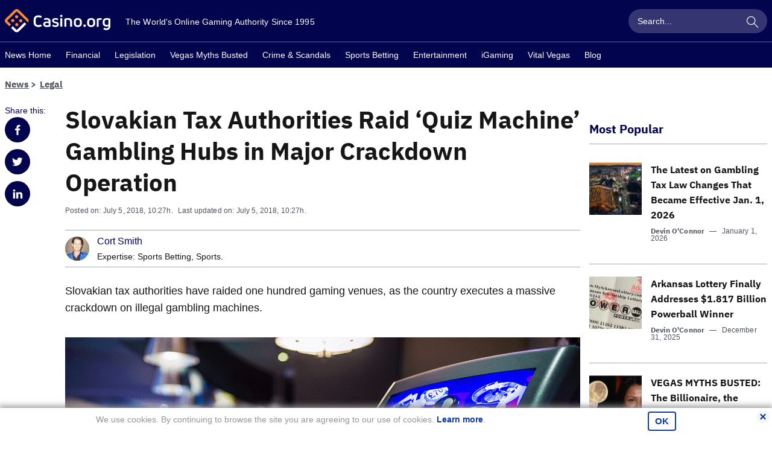

--- FILE ---
content_type: text/html; charset=UTF-8
request_url: https://www.casino.org/news/slovakian-tax-authorities-raid-quiz-machine-gambling-hubs/
body_size: 28466
content:
<!doctype html>
<html lang="en-US" id="html" class="no-js">

    <head>
        <meta name="viewport" content="width=device-width, initial-scale=1, maximum-scale=1, minimum-scale=1" />

        <meta charset="UTF-8" />

        <link rel="preload" href="/news/dist/fonts/20f5a013.woff" as="font" type="font/woff" crossorigin>
        <link rel="preload" href="/news/dist/fonts/82aca7bc.woff2" as="font" type="font/woff2" crossorigin>
        <link rel="preload" href="/news/dist/fonts/878a08a6.woff" as="font" type="font/woff" crossorigin>
        <link rel="preload" href="/news/dist/fonts/d55c14f8.woff2" as="font" type="font/woff" crossorigin>

        <link crossorigin rel="preconnect dns-prefetch" href="https://sa.casino.org">
        <link crossorigin rel="preconnect dns-prefetch" href="https://assets.adobedtm.com/">

        <meta name='robots' content='noindex, follow' />

	<!-- This site is optimized with the Yoast SEO plugin v25.6 - https://yoast.com/wordpress/plugins/seo/ -->
	<title>Slovakian Tax Authorities Raid &#039;Quiz Machine&#039; Gambling Hubs</title>
	<meta name="description" content="Slovakia gambling facilities have been raided by local tax authorities in the biggest crackdown in the history of the country after new law takes effect." />
	<meta property="og:locale" content="en_US" />
	<meta property="og:type" content="article" />
	<meta property="og:title" content="Slovakian Tax Authorities Raid &#039;Quiz Machine&#039; Gambling Hubs" />
	<meta property="og:description" content="Slovakia gambling facilities have been raided by local tax authorities in the biggest crackdown in the history of the country after new law takes effect." />
	<meta property="og:url" content="https://www.casino.org/news/slovakian-tax-authorities-raid-quiz-machine-gambling-hubs/" />
	<meta property="og:site_name" content="Casino.org" />
	<meta property="article:publisher" content="https://www.facebook.com/Casino.OrgNews" />
	<meta property="article:published_time" content="2018-07-05T17:27:34+00:00" />
	<meta property="og:image" content="https://www.casino.org/news/wp-content/uploads/2018/07/quiz-3.png" />
	<meta property="og:image:width" content="1500" />
	<meta property="og:image:height" content="998" />
	<meta property="og:image:type" content="image/png" />
	<meta name="author" content="Cort Smith" />
	<meta name="twitter:card" content="summary_large_image" />
	<meta name="twitter:creator" content="@Casino_Org" />
	<meta name="twitter:site" content="@Casino_Org" />
	<meta name="twitter:label1" content="Written by" />
	<meta name="twitter:data1" content="Cort Smith" />
	<meta name="twitter:label2" content="Est. reading time" />
	<meta name="twitter:data2" content="3 minutes" />
	<!-- / Yoast SEO plugin. -->


<style id='classic-theme-styles-inline-css' type='text/css'>
/*! This file is auto-generated */
.wp-block-button__link{color:#fff;background-color:#32373c;border-radius:9999px;box-shadow:none;text-decoration:none;padding:calc(.667em + 2px) calc(1.333em + 2px);font-size:1.125em}.wp-block-file__button{background:#32373c;color:#fff;text-decoration:none}
</style>
<style id='global-styles-inline-css' type='text/css'>
:root{--wp--preset--aspect-ratio--square: 1;--wp--preset--aspect-ratio--4-3: 4/3;--wp--preset--aspect-ratio--3-4: 3/4;--wp--preset--aspect-ratio--3-2: 3/2;--wp--preset--aspect-ratio--2-3: 2/3;--wp--preset--aspect-ratio--16-9: 16/9;--wp--preset--aspect-ratio--9-16: 9/16;--wp--preset--color--black: #000000;--wp--preset--color--cyan-bluish-gray: #abb8c3;--wp--preset--color--white: #ffffff;--wp--preset--color--pale-pink: #f78da7;--wp--preset--color--vivid-red: #cf2e2e;--wp--preset--color--luminous-vivid-orange: #ff6900;--wp--preset--color--luminous-vivid-amber: #fcb900;--wp--preset--color--light-green-cyan: #7bdcb5;--wp--preset--color--vivid-green-cyan: #00d084;--wp--preset--color--pale-cyan-blue: #8ed1fc;--wp--preset--color--vivid-cyan-blue: #0693e3;--wp--preset--color--vivid-purple: #9b51e0;--wp--preset--gradient--vivid-cyan-blue-to-vivid-purple: linear-gradient(135deg,rgba(6,147,227,1) 0%,rgb(155,81,224) 100%);--wp--preset--gradient--light-green-cyan-to-vivid-green-cyan: linear-gradient(135deg,rgb(122,220,180) 0%,rgb(0,208,130) 100%);--wp--preset--gradient--luminous-vivid-amber-to-luminous-vivid-orange: linear-gradient(135deg,rgba(252,185,0,1) 0%,rgba(255,105,0,1) 100%);--wp--preset--gradient--luminous-vivid-orange-to-vivid-red: linear-gradient(135deg,rgba(255,105,0,1) 0%,rgb(207,46,46) 100%);--wp--preset--gradient--very-light-gray-to-cyan-bluish-gray: linear-gradient(135deg,rgb(238,238,238) 0%,rgb(169,184,195) 100%);--wp--preset--gradient--cool-to-warm-spectrum: linear-gradient(135deg,rgb(74,234,220) 0%,rgb(151,120,209) 20%,rgb(207,42,186) 40%,rgb(238,44,130) 60%,rgb(251,105,98) 80%,rgb(254,248,76) 100%);--wp--preset--gradient--blush-light-purple: linear-gradient(135deg,rgb(255,206,236) 0%,rgb(152,150,240) 100%);--wp--preset--gradient--blush-bordeaux: linear-gradient(135deg,rgb(254,205,165) 0%,rgb(254,45,45) 50%,rgb(107,0,62) 100%);--wp--preset--gradient--luminous-dusk: linear-gradient(135deg,rgb(255,203,112) 0%,rgb(199,81,192) 50%,rgb(65,88,208) 100%);--wp--preset--gradient--pale-ocean: linear-gradient(135deg,rgb(255,245,203) 0%,rgb(182,227,212) 50%,rgb(51,167,181) 100%);--wp--preset--gradient--electric-grass: linear-gradient(135deg,rgb(202,248,128) 0%,rgb(113,206,126) 100%);--wp--preset--gradient--midnight: linear-gradient(135deg,rgb(2,3,129) 0%,rgb(40,116,252) 100%);--wp--preset--font-size--small: 13px;--wp--preset--font-size--medium: 20px;--wp--preset--font-size--large: 36px;--wp--preset--font-size--x-large: 42px;--wp--preset--spacing--20: 0.44rem;--wp--preset--spacing--30: 0.67rem;--wp--preset--spacing--40: 1rem;--wp--preset--spacing--50: 1.5rem;--wp--preset--spacing--60: 2.25rem;--wp--preset--spacing--70: 3.38rem;--wp--preset--spacing--80: 5.06rem;--wp--preset--shadow--natural: 6px 6px 9px rgba(0, 0, 0, 0.2);--wp--preset--shadow--deep: 12px 12px 50px rgba(0, 0, 0, 0.4);--wp--preset--shadow--sharp: 6px 6px 0px rgba(0, 0, 0, 0.2);--wp--preset--shadow--outlined: 6px 6px 0px -3px rgba(255, 255, 255, 1), 6px 6px rgba(0, 0, 0, 1);--wp--preset--shadow--crisp: 6px 6px 0px rgba(0, 0, 0, 1);}:where(.is-layout-flex){gap: 0.5em;}:where(.is-layout-grid){gap: 0.5em;}body .is-layout-flex{display: flex;}.is-layout-flex{flex-wrap: wrap;align-items: center;}.is-layout-flex > :is(*, div){margin: 0;}body .is-layout-grid{display: grid;}.is-layout-grid > :is(*, div){margin: 0;}:where(.wp-block-columns.is-layout-flex){gap: 2em;}:where(.wp-block-columns.is-layout-grid){gap: 2em;}:where(.wp-block-post-template.is-layout-flex){gap: 1.25em;}:where(.wp-block-post-template.is-layout-grid){gap: 1.25em;}.has-black-color{color: var(--wp--preset--color--black) !important;}.has-cyan-bluish-gray-color{color: var(--wp--preset--color--cyan-bluish-gray) !important;}.has-white-color{color: var(--wp--preset--color--white) !important;}.has-pale-pink-color{color: var(--wp--preset--color--pale-pink) !important;}.has-vivid-red-color{color: var(--wp--preset--color--vivid-red) !important;}.has-luminous-vivid-orange-color{color: var(--wp--preset--color--luminous-vivid-orange) !important;}.has-luminous-vivid-amber-color{color: var(--wp--preset--color--luminous-vivid-amber) !important;}.has-light-green-cyan-color{color: var(--wp--preset--color--light-green-cyan) !important;}.has-vivid-green-cyan-color{color: var(--wp--preset--color--vivid-green-cyan) !important;}.has-pale-cyan-blue-color{color: var(--wp--preset--color--pale-cyan-blue) !important;}.has-vivid-cyan-blue-color{color: var(--wp--preset--color--vivid-cyan-blue) !important;}.has-vivid-purple-color{color: var(--wp--preset--color--vivid-purple) !important;}.has-black-background-color{background-color: var(--wp--preset--color--black) !important;}.has-cyan-bluish-gray-background-color{background-color: var(--wp--preset--color--cyan-bluish-gray) !important;}.has-white-background-color{background-color: var(--wp--preset--color--white) !important;}.has-pale-pink-background-color{background-color: var(--wp--preset--color--pale-pink) !important;}.has-vivid-red-background-color{background-color: var(--wp--preset--color--vivid-red) !important;}.has-luminous-vivid-orange-background-color{background-color: var(--wp--preset--color--luminous-vivid-orange) !important;}.has-luminous-vivid-amber-background-color{background-color: var(--wp--preset--color--luminous-vivid-amber) !important;}.has-light-green-cyan-background-color{background-color: var(--wp--preset--color--light-green-cyan) !important;}.has-vivid-green-cyan-background-color{background-color: var(--wp--preset--color--vivid-green-cyan) !important;}.has-pale-cyan-blue-background-color{background-color: var(--wp--preset--color--pale-cyan-blue) !important;}.has-vivid-cyan-blue-background-color{background-color: var(--wp--preset--color--vivid-cyan-blue) !important;}.has-vivid-purple-background-color{background-color: var(--wp--preset--color--vivid-purple) !important;}.has-black-border-color{border-color: var(--wp--preset--color--black) !important;}.has-cyan-bluish-gray-border-color{border-color: var(--wp--preset--color--cyan-bluish-gray) !important;}.has-white-border-color{border-color: var(--wp--preset--color--white) !important;}.has-pale-pink-border-color{border-color: var(--wp--preset--color--pale-pink) !important;}.has-vivid-red-border-color{border-color: var(--wp--preset--color--vivid-red) !important;}.has-luminous-vivid-orange-border-color{border-color: var(--wp--preset--color--luminous-vivid-orange) !important;}.has-luminous-vivid-amber-border-color{border-color: var(--wp--preset--color--luminous-vivid-amber) !important;}.has-light-green-cyan-border-color{border-color: var(--wp--preset--color--light-green-cyan) !important;}.has-vivid-green-cyan-border-color{border-color: var(--wp--preset--color--vivid-green-cyan) !important;}.has-pale-cyan-blue-border-color{border-color: var(--wp--preset--color--pale-cyan-blue) !important;}.has-vivid-cyan-blue-border-color{border-color: var(--wp--preset--color--vivid-cyan-blue) !important;}.has-vivid-purple-border-color{border-color: var(--wp--preset--color--vivid-purple) !important;}.has-vivid-cyan-blue-to-vivid-purple-gradient-background{background: var(--wp--preset--gradient--vivid-cyan-blue-to-vivid-purple) !important;}.has-light-green-cyan-to-vivid-green-cyan-gradient-background{background: var(--wp--preset--gradient--light-green-cyan-to-vivid-green-cyan) !important;}.has-luminous-vivid-amber-to-luminous-vivid-orange-gradient-background{background: var(--wp--preset--gradient--luminous-vivid-amber-to-luminous-vivid-orange) !important;}.has-luminous-vivid-orange-to-vivid-red-gradient-background{background: var(--wp--preset--gradient--luminous-vivid-orange-to-vivid-red) !important;}.has-very-light-gray-to-cyan-bluish-gray-gradient-background{background: var(--wp--preset--gradient--very-light-gray-to-cyan-bluish-gray) !important;}.has-cool-to-warm-spectrum-gradient-background{background: var(--wp--preset--gradient--cool-to-warm-spectrum) !important;}.has-blush-light-purple-gradient-background{background: var(--wp--preset--gradient--blush-light-purple) !important;}.has-blush-bordeaux-gradient-background{background: var(--wp--preset--gradient--blush-bordeaux) !important;}.has-luminous-dusk-gradient-background{background: var(--wp--preset--gradient--luminous-dusk) !important;}.has-pale-ocean-gradient-background{background: var(--wp--preset--gradient--pale-ocean) !important;}.has-electric-grass-gradient-background{background: var(--wp--preset--gradient--electric-grass) !important;}.has-midnight-gradient-background{background: var(--wp--preset--gradient--midnight) !important;}.has-small-font-size{font-size: var(--wp--preset--font-size--small) !important;}.has-medium-font-size{font-size: var(--wp--preset--font-size--medium) !important;}.has-large-font-size{font-size: var(--wp--preset--font-size--large) !important;}.has-x-large-font-size{font-size: var(--wp--preset--font-size--x-large) !important;}
:where(.wp-block-post-template.is-layout-flex){gap: 1.25em;}:where(.wp-block-post-template.is-layout-grid){gap: 1.25em;}
:where(.wp-block-columns.is-layout-flex){gap: 2em;}:where(.wp-block-columns.is-layout-grid){gap: 2em;}
:root :where(.wp-block-pullquote){font-size: 1.5em;line-height: 1.6;}
</style>
<link rel='stylesheet' id='arve-main-css' href='https://www.casino.org/news/wp-content/plugins/advanced-responsive-video-embedder/build/main.css?ver=65e39613de04e27403b1' type='text/css' media='all' />
<style id='akismet-widget-style-inline-css' type='text/css'>

			.a-stats {
				--akismet-color-mid-green: #357b49;
				--akismet-color-white: #fff;
				--akismet-color-light-grey: #f6f7f7;

				max-width: 350px;
				width: auto;
			}

			.a-stats * {
				all: unset;
				box-sizing: border-box;
			}

			.a-stats strong {
				font-weight: 600;
			}

			.a-stats a.a-stats__link,
			.a-stats a.a-stats__link:visited,
			.a-stats a.a-stats__link:active {
				background: var(--akismet-color-mid-green);
				border: none;
				box-shadow: none;
				border-radius: 8px;
				color: var(--akismet-color-white);
				cursor: pointer;
				display: block;
				font-family: -apple-system, BlinkMacSystemFont, 'Segoe UI', 'Roboto', 'Oxygen-Sans', 'Ubuntu', 'Cantarell', 'Helvetica Neue', sans-serif;
				font-weight: 500;
				padding: 12px;
				text-align: center;
				text-decoration: none;
				transition: all 0.2s ease;
			}

			/* Extra specificity to deal with TwentyTwentyOne focus style */
			.widget .a-stats a.a-stats__link:focus {
				background: var(--akismet-color-mid-green);
				color: var(--akismet-color-white);
				text-decoration: none;
			}

			.a-stats a.a-stats__link:hover {
				filter: brightness(110%);
				box-shadow: 0 4px 12px rgba(0, 0, 0, 0.06), 0 0 2px rgba(0, 0, 0, 0.16);
			}

			.a-stats .count {
				color: var(--akismet-color-white);
				display: block;
				font-size: 1.5em;
				line-height: 1.4;
				padding: 0 13px;
				white-space: nowrap;
			}
		
</style>
<script type="text/javascript" id="wp-sentry-browser-js-extra">
/* <![CDATA[ */
var wp_sentry = {"wpBrowserTracingOptions":{},"tracesSampleRate":"0.01","environment":"production","release":"1.0.0","context":{"tags":{"wordpress":"6.7","language":"en-US"}},"dsn":"https:\/\/4e255d00a0264c80bbfe8903eb3cc526@o542129.ingest.sentry.io\/4504598629842944"};
/* ]]> */
</script>
<script type="text/javascript" src="https://www.casino.org/news/wp-content/plugins/wp-sentry-integration/public/wp-sentry-browser-tracing.min.js?ver=7.21.0" id="wp-sentry-browser-js"></script>
<style type="text/css">
.sfs-subscriber-count, .sfs-count, .sfs-count span, .sfs-stats { -webkit-box-sizing: initial; -moz-box-sizing: initial; box-sizing: initial; }
.sfs-subscriber-count { width: 88px; overflow: hidden; height: 26px; color: #424242; font: 9px Verdana, Geneva, sans-serif; letter-spacing: 1px; }
.sfs-count { width: 86px; height: 17px; line-height: 17px; margin: 0 auto; background: #ccc; border: 1px solid #909090; border-top-color: #fff; border-left-color: #fff; }
.sfs-count span { display: inline-block; height: 11px; line-height: 12px; margin: 2px 1px 2px 2px; padding: 0 2px 0 3px; background: #e4e4e4; border: 1px solid #a2a2a2; border-bottom-color: #fff; border-right-color: #fff; }
.sfs-stats { font-size: 6px; line-height: 6px; margin: 1px 0 0 1px; word-spacing: 2px; text-align: center; text-transform: uppercase; }
</style>

<!-- Schema & Structured Data For WP v1.42 - -->
<script type="application/ld+json" class="saswp-schema-markup-output">
[{"@context":"https:\/\/schema.org\/","@type":"NewsArticle","@id":"https:\/\/www.casino.org\/news\/slovakian-tax-authorities-raid-quiz-machine-gambling-hubs\/#newsarticle","url":"https:\/\/www.casino.org\/news\/slovakian-tax-authorities-raid-quiz-machine-gambling-hubs\/","headline":"Slovakian Tax Authorities Raid 'Quiz Machine' Gambling Hubs","mainEntityOfPage":"https:\/\/www.casino.org\/news\/slovakian-tax-authorities-raid-quiz-machine-gambling-hubs\/","datePublished":"2018-07-05T10:27:34-05:00","dateModified":"2018-07-05T10:27:34-05:00","description":"Slovakia gambling facilities have been raided by local tax authorities in the biggest crackdown in the history of the country after new law takes effect.","articleSection":"Legal","articleBody":"Slovakian tax authorities have raided one hundred gaming venues, as the country executes a massive crackdown on illegal gambling machines.     Eastern euro versions of slot machines -- often involving game show-like questions for players to answer correctly to win cash -- were seized by Slovakian authorities last week. (Source: Francis Machines Solutions)    It took two days for 180 Slovakian Financial Administration (SFA) comptrollers -- accompanied by customs officers --to carry out \"Diamant Operation,\" as the the sting was dubbed.\u00a0The net result was the seizure of five of the so-called \"quiz machines\" -- so-called because players answer Jeopardy-esque questions to win cash -- as well as financial books from a number of raided venues.    Officials also confiscated and sealed off 75 other machines to test them for legality; no simple task, according to the department head.  \"It wasn\u2019t an easy action,\u201d SFA criminal investigator Ludovit Mako in a press release. \" In some facilities, the gambling machine was turned off during the investigation, while in the others, there were missing internet connections and power supplies.\"  If authorities can eventually prove that the machines have been used illegally, their operators could be facing stiff fines. And if what they find in the machines doesn't match up with the financial records that accompany them, criminal charges could be filed as well.  Underage Gamblers Alleged  Can machines that pose simple quiz questions be considered illegal gambling? Slovakian authorities seem to think so, especially in light of new gambling laws that were passed in the country earlier this year.      Authorities acted on a tip that the machines weren't just being used for quizzes. Not only were they allegedly being operated for gambling purposes, but officials say they believe that players under the age of 18 were allowed access to the gaming devices.      There are an estimated 800 such machines in Slovakia, a country nestled in Central Europe between Austria, Ukraine, Poland,\u00a0 Hungary, and the Czech Republic. While local law stipulates that the machine servers be located within the country, it seems many are instead illegally operating outside of the country's borders.    Slovakian regulators have shown little tolerance for such illicit practices. Last year, they handed down a total of 210 fines worth \u20ac378,660 ($USD 441,367), a significant escalation from the 57 fines that were issued just the year before.  Global Rash of Raids  Slovakia isn't the only country getting bitten by police stings: from Asia to North America, police are keeping busy busting up illegal operations.    In Hong Kong, dozens were arrested and almost $10 million worth of bets were seized as police\u00a0 cracked down on an alleged World Cup bookmaking operation last month. And earlier this week, another similar World Cup betting operation was broken up by authorities in Kuala Lumpur.    Meanwhile, the issue of so-called \"games of skill\" continues to cause controversy in Colorado, where a local women was arrested and her games seized for operating an \"adult arcade\".    Those who are supposed to be upholding the law haven't been immune to police raids, either. Government offices at the Korean Ministry of Culture, Sports, and Tourism were raided in March, accused of \"industrial-scale nepotism\" in operating a state-owned casino.","keywords":"","name":"Slovakian Tax Authorities Raid 'Quiz Machine' Gambling Hubs","thumbnailUrl":"https:\/\/www.casino.org\/news\/wp-content\/uploads\/2018\/07\/quiz-3-80x50.png","wordCount":"515","timeRequired":"PT2M17S","mainEntity":{"@type":"WebPage","@id":"https:\/\/www.casino.org\/news\/slovakian-tax-authorities-raid-quiz-machine-gambling-hubs\/"},"author":{"@type":"Person","name":"Cort Smith","description":"Reporter \u2012 Sports and Sports Betting, Gaming Legislation, Global Casino Business, Canadian Gaming Industry\r\nCort Smith joined Casino.org as a news writer in 2018. His media background began with the Global News Network in Canada, where he served as producer, reporter, and anchor between 2000 and 2016, working on national broadcasts. \r\nAn avid fantasy football player, his work has also been featured on fantasy analytic sites like RotoViz.com and numberFire.com. Cort has been writing sports betting analysis for The Action Network since the 2018 NFL season kicked off as well.\r\nA passionate world traveler, he has spent extensive time in Asia, Australia, and the EU. He enjoys poker and is a hardcore Edmonton Oilers and Denver Broncos fan. Cort lives in British Columbia, where he can be found fly fishing when he\u2019s not writing and following sports.","url":"https:\/\/www.casino.org\/news\/author\/cort-smith\/","sameAs":[],"image":{"@type":"ImageObject","url":"https:\/\/www.casino.org\/news\/wp-content\/uploads\/2023\/02\/cort-smith-96x96.jpg","height":96,"width":96}},"editor":{"@type":"Person","name":"Cort Smith","description":"Reporter \u2012 Sports and Sports Betting, Gaming Legislation, Global Casino Business, Canadian Gaming Industry\r\nCort Smith joined Casino.org as a news writer in 2018. His media background began with the Global News Network in Canada, where he served as producer, reporter, and anchor between 2000 and 2016, working on national broadcasts. \r\nAn avid fantasy football player, his work has also been featured on fantasy analytic sites like RotoViz.com and numberFire.com. Cort has been writing sports betting analysis for The Action Network since the 2018 NFL season kicked off as well.\r\nA passionate world traveler, he has spent extensive time in Asia, Australia, and the EU. He enjoys poker and is a hardcore Edmonton Oilers and Denver Broncos fan. Cort lives in British Columbia, where he can be found fly fishing when he\u2019s not writing and following sports.","url":"https:\/\/www.casino.org\/news\/author\/cort-smith\/","sameAs":[],"image":{"@type":"ImageObject","url":"https:\/\/www.casino.org\/news\/wp-content\/uploads\/2023\/02\/cort-smith-96x96.jpg","height":96,"width":96}},"publisher":{"@type":"Organization","name":"Casino.org","url":"https:\/\/www.casino.org\/news"},"image":[{"@type":"ImageObject","@id":"https:\/\/www.casino.org\/news\/slovakian-tax-authorities-raid-quiz-machine-gambling-hubs\/#primaryimage","url":"https:\/\/www.casino.org\/news\/wp-content\/uploads\/2018\/07\/quiz-3.png","width":"1500","height":"998","caption":"Slovakian gambling"},{"@type":"ImageObject","url":"https:\/\/www.casino.org\/news\/wp-content\/uploads\/2018\/07\/quiz-3-1200x900.png","width":"1200","height":"900","caption":"Slovakian gambling"},{"@type":"ImageObject","url":"https:\/\/www.casino.org\/news\/wp-content\/uploads\/2018\/07\/quiz-3-1200x675.png","width":"1200","height":"675","caption":"Slovakian gambling"},{"@type":"ImageObject","url":"https:\/\/www.casino.org\/news\/wp-content\/uploads\/2018\/07\/quiz-3-998x998.png","width":"998","height":"998","caption":"Slovakian gambling"},{"@type":"ImageObject","url":"https:\/\/www.casino.org\/news\/wp-content\/uploads\/2018\/07\/quiz-3-142x94.png","width":142,"height":94,"caption":"Slovakian gambling "}]}]
</script>

<style type="text/css">.broken_link, a.broken_link {
	text-decoration: line-through;
}</style><link rel="icon" href="https://www.casino.org/news/wp-content/uploads/2019/06/cropped-corg-favicon-512-1-32x32.png" sizes="32x32" />
<link rel="icon" href="https://www.casino.org/news/wp-content/uploads/2019/06/cropped-corg-favicon-512-1-192x192.png" sizes="192x192" />
<link rel="apple-touch-icon" href="https://www.casino.org/news/wp-content/uploads/2019/06/cropped-corg-favicon-512-1-180x180.png" />
<meta name="msapplication-TileImage" content="https://www.casino.org/news/wp-content/uploads/2019/06/cropped-corg-favicon-512-1-270x270.png" />
                <meta name="author" content="Cort Smith">
                                <meta name="title" content="Slovakian Tax Authorities Raid &#8216;Quiz Machine&#8217; Gambling Hubs in Major Crackdown Operation">
                                <meta name="publishedDate" content="July 5, 2018">
                                <meta name="modifiedDate" content="July 5, 2018">
                                <meta name="categories" content="Legal">
                            <meta name="commentCount" content="0">
            

        
        <style>
            @font-face{font-family:IBM-Plex-Sans;font-style:normal;font-weight:400;font-display:swap;src:local("IBM-Plex-Sans"),url(/news/dist/fonts/878a08a6.woff) format("woff"),url(/news/dist/fonts/d55c14f8.woff2) format("woff2")}@font-face{font-family:IBM-Plex-Sans--bold;font-style:normal;font-weight:400;font-display:swap;src:local("IBM-Plex-Sans--bold"),url(/news/dist/fonts/20f5a013.woff) format("woff"),url(/news/dist/fonts/82aca7bc.woff2) format("woff2")}/*! normalize.css v8.0.1 | MIT License | github.com/necolas/normalize.css */html{line-height:1.15;-webkit-text-size-adjust:100%}body{margin:0}main{display:block}h1{font-size:2em;margin:.67em 0}hr{box-sizing:content-box;height:0;overflow:visible}pre{font-family:monospace,monospace;font-size:1em}a{background-color:transparent}abbr[title]{border-bottom:none;text-decoration:underline;text-decoration:underline dotted}b,strong{font-weight:bolder}code,kbd,samp{font-family:monospace,monospace;font-size:1em}small{font-size:80%}sub,sup{font-size:75%;line-height:0;position:relative;vertical-align:baseline}sub{bottom:-.25em}sup{top:-.5em}img{border-style:none}button,input,optgroup,select,textarea{font-family:inherit;font-size:100%;line-height:1.15;margin:0}button,input{overflow:visible}button,select{text-transform:none}[type=button],[type=reset],[type=submit],button{-webkit-appearance:button}[type=button]::-moz-focus-inner,[type=reset]::-moz-focus-inner,[type=submit]::-moz-focus-inner,button::-moz-focus-inner{border-style:none;padding:0}[type=button]:-moz-focusring,[type=reset]:-moz-focusring,[type=submit]:-moz-focusring,button:-moz-focusring{outline:1px dotted ButtonText}fieldset{padding:.35em .75em .625em}legend{box-sizing:border-box;color:inherit;display:table;max-width:100%;padding:0;white-space:normal}progress{vertical-align:baseline}textarea{overflow:auto}[type=checkbox],[type=radio]{box-sizing:border-box;padding:0}[type=number]::-webkit-inner-spin-button,[type=number]::-webkit-outer-spin-button{height:auto}[type=search]{-webkit-appearance:textfield;outline-offset:-2px}[type=search]::-webkit-search-decoration{-webkit-appearance:none}::-webkit-file-upload-button{-webkit-appearance:button;font:inherit}details{display:block}summary{display:list-item}[hidden],template{display:none}html{box-sizing:border-box}*,:after,:before{box-sizing:inherit}*{max-height:1000000px}body{color:#171616;background:#fff;font-size:1rem;line-height:1.6;font-family:IBM Plex Sans,Helvetica Neue,Arial,sans-serif;-webkit-font-smoothing:antialiased;-moz-osx-font-smoothing:grayscale}@media(min-width:1024px){body{font-size:1.125rem}}ul{list-style:none;padding-left:0;margin-top:0;margin-bottom:0}img{max-width:100%;height:auto;vertical-align:top}.gm-style img{max-width:none}fieldset,form{margin:0;padding:0;border-style:none}input[type=email],input[type=password],input[type=search],input[type=tel],input[type=text],textarea{-webkit-appearance:none;box-sizing:border-box;padding:12px 15px;font-family:IBM Plex Sans,Helvetica Neue,Arial,sans-serif;transition:border-color .3s ease-in-out}input[type=email]:focus,input[type=password]:focus,input[type=search]:focus,input[type=tel]:focus,input[type=text]:focus,textarea:focus{outline:0}select{-webkit-border-radius:0}textarea{resize:none;vertical-align:top;min-height:82px}button,input[type=button],input[type=file],input[type=reset],input[type=submit]{-webkit-appearance:none;cursor:pointer;border:0;border-radius:0;transition:background .3s ease-in-out}button:focus,input[type=button]:focus,input[type=file]:focus,input[type=reset]:focus,input[type=submit]:focus{outline:0}input[type=email]::-ms-clear,input[type=search]::-ms-clear{display:none;width:0;height:0}input[type=search]::-ms-reveal{display:none;width:0;height:0}input[type=search]::-webkit-search-cancel-button,input[type=search]::-webkit-search-decoration,input[type=search]::-webkit-search-results-button,input[type=search]::-webkit-search-results-decoration{-webkit-appearance:none}body{min-width:320px}body.mobile-nav-showed{overflow:hidden;height:100%}.wrapper{overflow:hidden;position:relative;min-height:100vh;transition:transform .5s ease-in-out}.inner-content{flex-grow:1;width:100%}.container{max-width:1284px;padding-right:8px;padding-left:8px;margin-right:auto;margin-left:auto}.container--sm{max-width:700px}.content,.footer,.header,.subscribe-section{transition:transform .5s ease-in-out;will-change:transform}@media(min-width:1024px){.content,.footer,.header,.subscribe-section{will-change:auto}}.content{background-color:#fff}.content-section--intro{padding-top:10px}@media(min-width:768px){.content-section--intro{padding-top:20px}}.content-section--padding-no-desktop{padding-top:10px}@media(min-width:1024px){.content-section--padding-no-desktop{padding-top:0}}.content-section--padding-top{padding-top:15px}@media(min-width:768px){.content-section--padding-top{padding-top:52px}}.heading-content{color:#02044e;width:100%;padding-bottom:10px;margin-bottom:15px;display:flex;align-items:center;line-height:1.4}@media(min-width:1024px){.heading-content{margin-bottom:30px}}.heading-content--underline,.main-title{border-bottom:1px solid #a5a7a9}.main-title{color:#02044e;width:100%;padding-bottom:10px;margin-bottom:15px;display:flex;align-items:center;line-height:1.4;font-size:1.25rem}@media(min-width:768px){.main-title{font-size:1.875rem}}@media(min-width:1024px){.main-title{margin-bottom:30px;font-size:2.5rem}}@media(min-width:768px){.main-title--sm{font-size:1.25rem}}@media(min-width:1024px){.main-title--sm{padding-top:28px}}.main-title--border-none{border:0;color:#171616;margin-bottom:8px}.main-title__all-link{margin-left:auto;padding-left:15px;font-size:.875rem;color:#a5a7a9}.secondary-title{color:#02044e;font-size:1.25rem;margin-bottom:5px}@media(min-width:768px){.secondary-title{font-size:1.875rem}}@media(min-width:1024px){.secondary-title{font-size:2.5rem}}.subtitle{padding-bottom:16px}.show-more-link{font-family:IBM Plex Sans,Helvetica Neue,Arial,sans-serif;font-size:.875rem;color:#a5a7a9}@media(min-width:1024px){.desktop-none{display:none}}.desktop-only{display:none}@media(min-width:1024px){.desktop-only{display:block}}@media(min-width:768px){.tablet-none{display:none}}.tablet-only{display:none}@media(min-width:768px){.tablet-only{display:block}}.bg-grey{background-color:#f7f7f7}.grey-hero{display:block}@media(min-width:768px){.grey-hero{margin-bottom:45px}}@font-face{font-family:fontello;src:url(/news/dist/fonts/950fc3fc.eot);src:url(/news/dist/fonts/950fc3fc.eot#iefix) format("embedded-opentype"),url(/news/dist/fonts/918af6ca.woff2) format("woff2"),url(/news/dist/fonts/1daf3161.woff) format("woff"),url(/news/dist/fonts/325489a4.ttf) format("truetype");font-weight:400;font-style:normal;font-display:swap}[class*=" icon-"]:before,[class^=icon-]:before{font-family:fontello;font-style:normal;font-weight:400;font-display:block;speak:none;display:inline-block;text-decoration:inherit;text-align:center;font-variant:normal;text-transform:none;line-height:1;-webkit-font-smoothing:antialiased;-moz-osx-font-smoothing:grayscale}.icon-clock:before{content:""}.icon-geo-aim:before{content:""}.icon-right-open:before{content:""}.icon-search:before{content:""}.icon-comments:before{content:""}.icon-linkedin:before{content:""}.icon-twitter:before{content:""}.icon-facebook:before{content:""}.icon-down-open:before{content:""}.icon-youtube:before{content:""}.icon-mail:before{content:""}.icon-cancel:before{content:""}h1,h2,h3,h4,h5,h6{font-family:IBM-Plex-Sans--bold,Helvetica Neue,Arial,sans-serif;margin-top:0;margin-bottom:1em}.text-lg{font-size:1rem}@media(min-width:1200px){.text-lg{font-size:1.5rem;line-height:1.32}}.text-xl{font-size:1.125rem}@media(min-width:1200px){.text-xl{font-size:2.5rem;line-height:1.32}}.text-transparent{opacity:.5}.h1,h1{font-size:1.25rem}@media(min-width:768px){.h1,h1{font-size:1.875rem}}@media(min-width:1024px){.h1,h1{font-size:2.5rem}}.h2,h2{font-size:1.25rem;margin-bottom:.2rem}@media(min-width:768px){.h2,h2{font-size:1.5rem}}@media(min-width:1200px){.h2,h2{font-size:1.875rem}}.h3,h3{font-size:.875rem}@media(min-width:768px){.h3,h3{font-size:1rem}}@media(min-width:1200px){.h3,h3{font-size:1.25rem}}.h4,h4{font-size:.75rem}@media(min-width:768px){.h4,h4{font-size:1rem}}.h5,h5{font-size:.875rem}.h6,h6{font-size:.75rem}p{margin-top:0;margin-bottom:25px}@media(min-width:768px){p{margin-bottom:35px}}a{text-decoration:none;transition:color .3s ease-in-out,opacity .3s ease-in-out,background-color .3s ease-in-out;color:#02044e}a:hover{color:#0d3ba4}a:focus,a:hover{text-decoration:underline}a:focus{color:#3476d5}.text-description{font-size:.875rem;color:#4e535d;margin-bottom:0;margin-top:10px}@media(min-width:768px){.text-description{margin-top:15px}}.btn{font-size:.875rem;line-height:1.2;font-family:IBM-Plex-Sans--bold,Helvetica Neue,Arial,sans-serif;color:#fff;transition:background-color .3s ease-in-out;padding:12px 26px;display:inline-block;text-align:center;background-color:#02044e;width:100%}@media(min-width:768px){.btn{width:auto}}.btn:hover{background-color:#0d3ba4}.btn:focus,.btn:hover{color:#fff;text-decoration:none}.btn:focus{background-color:#3476d5}.btn--arrow{position:relative;padding-right:38px;padding-left:14px}.btn--arrow:after{font-family:fontello;content:"";position:absolute;right:15px;top:50%;margin-top:-6px}.btn--arrow-right:after{content:"";transition:.1s ease}.active .btn--arrow-right:after{transform:rotate(90deg)}.social-list{display:flex;font-size:1rem}.social-list__item{margin-right:20px}.social-list__item:last-child{margin-right:0}.social-list__link:hover{text-decoration:none}.social-list__link--white{color:#fff}.social-list__link--white:focus,.social-list__link--white:hover{color:#ff7917;text-decoration:none}.share-social{font-size:.9375rem}.share-social__item{margin-bottom:11px}.share-social__link{color:#fff;background-color:#02044e;width:42px;height:42px;border-radius:50%;display:flex;align-items:center;justify-content:center}.share-social__link:hover{background-color:#0d3ba4;color:#fff;text-decoration:none}.share-social__link:focus{background-color:#3476d5;color:#fff;text-decoration:none}.share-social__link i{display:flex;align-items:center;justify-content:center}.share-social .icon-facebook{font-size:1.0625rem}.main-form{padding-bottom:20px;position:relative}@media(min-width:1024px){.main-form{padding-bottom:0}}.main-form:after{content:"";position:absolute;bottom:0;left:0;width:100%;height:1px;background-color:#fff;opacity:.5}@media(min-width:1024px){.main-form:after{display:none}}.main-form__email-row{display:flex;flex-wrap:wrap;margin-bottom:18px}@media(min-width:1024px){.main-form__email-row{margin-bottom:21px}}.main-form__email-input{width:100%;margin-bottom:25px;font-size:.875rem;border:0}@media(min-width:600px){.main-form__email-input{width:auto;margin-right:20px;margin-bottom:0;flex-grow:1}}.main-form__email-input--border{border:1px solid #171616}.main-form__container{max-width:760px}.main-form__submit{min-width:184px}.main-form__submit--middle{min-width:119px}.main-form__submit--small{min-width:75px}.main-form__checkbox-row{display:flex;font-size:.625rem;max-width:450px}@media(min-width:768px){.main-form__checkbox-row{font-size:.75rem;max-width:530px}}@media(min-width:768px){.main-form__checkbox-row--long{max-width:648px}}.main-form__checkbox{position:absolute;visibility:hidden}.main-form__checkbox:checked+.main-form__label:after{opacity:1}.main-form__label{padding-left:33px;line-height:1.8;position:relative;cursor:pointer}.main-form__label:after,.main-form__label:before{content:"";position:absolute}.main-form__label:before{width:22px;height:22px;border:1px solid #fff;top:5px;left:0}.main-form__label:after{content:"";font-family:fontello;opacity:0;top:-3px;left:2px;font-size:1.25rem;transition:opacity .3s ease-in-out}.main-form__label--dark-border:before{border-color:#a5a7a9}.main-form__label--middle-text{font-size:.875rem}.main-comment-form{font-size:.875rem;max-width:870px}.main-comment-form__row{position:relative;padding-bottom:1px;margin-bottom:20px}.main-comment-form__row:after{content:"";position:absolute;bottom:0;left:0;width:100%;height:1px;background-color:#a5a7a9}@media(min-width:768px){.main-comment-form__row:after{left:10px;width:calc(100% - 20px)}}@media(min-width:768px){.main-comment-form__row{display:flex;flex-wrap:wrap;margin-left:-10px;margin-bottom:25px;margin-right:-10px}}.main-comment-form__col{margin-bottom:15px}@media(min-width:768px){.main-comment-form__col{width:50%;padding-right:10px;padding-left:10px}}@media(min-width:1200px){.main-comment-form__col{margin-bottom:25px}}.main-comment-form__col--full-width,.main-comment-form__col input,.main-comment-form__col textarea{width:100%}.main-comment-form__text{margin-bottom:15px}.main-comment-form__text:last-child{margin-bottom:0}.main-comment-form__sign-in{font-family:IBM Plex Sans,Helvetica Neue,Arial,sans-serif;color:#a5a7a9}.main-comment-form__sign-in-link{color:#171616}.main-comment-form__sign-in-link:focus,.main-comment-form__sign-in-link:hover{color:#ff7917;text-decoration:none}.main-comment-form__checkbox-row{display:flex;margin-bottom:15px}.main-comment-form__checkbox{position:absolute;visibility:hidden}.main-comment-form__checkbox:checked+.main-comment-form__label:after{opacity:1}.main-comment-form__label{padding-left:33px;line-height:1.8;position:relative;cursor:pointer}.main-comment-form__label:after,.main-comment-form__label:before{content:"";position:absolute}.main-comment-form__label:before{width:22px;height:22px;border:1px solid #a5a7a9;top:5px;left:0}.main-comment-form__label:after{content:"";font-family:fontello;opacity:0;top:-3px;left:2px;font-size:1.25rem;transition:opacity .3s ease-in-out}@media(min-width:768px){.main-comment-form .btn{min-width:157px}}.location-search{margin-bottom:9px}@media(min-width:768px){.location-search{margin-bottom:30px}}.location-search .icon-search{font-size:19px}.location-search__title{font-size:1.25rem;margin-bottom:15px}.location-search__row{display:flex}.location-search__input{border:2px solid #02044e;border-radius:0;font-size:14px;width:100%;background-color:transparent}@media(min-width:768px){.location-search__input{min-width:600px;width:auto}}.location-search__btn{background-color:#02044e;border:0;color:#fff;font-size:1.6875rem;transition:background-color .3s ease-in-out;min-width:44px}@media(min-width:768px){.location-search__btn{margin-left:-2px}}.location-search__btn:hover{background-color:#0d3ba4}.location-search__btn:focus{background-color:#3476d5}.location-search__btn .icon-geo-aim{vertical-align:middle}.articles-holder{overflow:hidden;margin-bottom:16px}@media(min-width:768px){.articles-holder{margin-bottom:26px}}@media(min-width:768px){.border-mobile .blog-post-item{border:0}}.border-mobile+.border-mobile .blog-post-item{border-bottom:0}.no-border .blog-post-item{border:0}.blog-post-item{display:flex;border-bottom:1px solid #a5a7a9;align-items:flex-start;padding-bottom:15px;position:relative}@media(min-width:768px){.blog-post-item{flex-direction:column;padding-bottom:40px;width:100%;height:100%}}.blog-post-item--reverse-tablet{flex-direction:row;height:auto}@media(min-width:1024px){.blog-post-item--reverse-tablet{padding-bottom:55px}}@media(min-width:768px){.blog-post-item--reverse-tablet .blog-post-item__image-holder{padding-bottom:16%;width:24%;order:2;margin:0}}@media(min-width:768px){.blog-post-item--reverse-tablet .blog-post-item__content-holder{flex-grow:1;padding-right:40px}}@media(min-width:768px){.blog-post-item--reverse-tablet .blog-post-item__content-holder p{margin-bottom:18px}}@media(min-width:768px){.blog-post-item--reverse-tablet .blog-post-item__date-holder{position:static;font-size:.875rem}}.blog-post-item--vertical{flex-direction:column}.blog-post-item--vertical .blog-post-item__image-holder{width:100%;padding-bottom:66%}.blog-post-item--vertical .blog-post-item__content-holder{width:100%}.blog-post-item--sm-horizontal{flex-direction:row;align-items:flex-start;margin-bottom:10px}@media(min-width:768px){.blog-post-item--sm-horizontal{margin-bottom:20px;padding-bottom:15px}}@media(min-width:1200px){.blog-post-item--sm-horizontal{padding-bottom:26px}}.blog-post-item--sm-horizontal .blog-post-item__title{margin-bottom:8px}.blog-post-item--sm-horizontal .blog-post-item__image-holder{display:none}@media(min-width:768px){.blog-post-item--sm-horizontal .blog-post-item__image-holder{display:block;width:87px;height:87px;margin-right:15px;padding-bottom:0;margin-bottom:0}}.blog-post-item--sm-horizontal .blog-post-item__content-holder{flex-grow:1}@media(min-width:768px){.blog-post-item--sm-horizontal .blog-post-item__date-holder{bottom:15px;position:static}}.blog-post-item__content-holder{height:100%;display:flex;flex-direction:column;justify-content:space-between;flex-grow:1}@media(min-width:768px){.blog-post-item__content-holder{padding-bottom:10px;width:100%}}.blog-post-item__content-holder p{display:none;font-family:IBM-Plex-Sans--bold,Helvetica Neue,Arial,sans-serif}@media(min-width:768px){.blog-post-item__content-holder p{display:block;margin-bottom:0}}.blog-post-item__title{margin-bottom:0;font-size:.875rem}@media(min-width:768px){.blog-post-item__title{font-size:1rem;margin-bottom:15px}}@media(min-width:1200px){.blog-post-item__title{margin-bottom:0}}.blog-post-item__title--lg{font-size:1.25rem}@media(min-width:768px){.blog-post-item__title--lg{font-size:1.875rem;line-height:1.2;margin-bottom:7px}}.blog-post-item__title--lg-tablet{line-height:1.2}@media(min-width:768px){.blog-post-item__title--lg-tablet{font-size:1.875rem;margin-bottom:15px}}.blog-post-item__title a{color:#171616}.blog-post-item__title a:hover{text-decoration:underline;color:#0d3ba4}.blog-post-item__title a:focus{text-decoration:underline;color:#3476d5}.blog-post-item__date-holder{font-size:.75rem;color:#4e535d;margin-top:5px;letter-spacing:.15px}@media(min-width:768px){.blog-post-item__date-holder{position:absolute;bottom:20px;margin-top:0;line-height:1}}.blog-post-item__author{font-family:IBM-Plex-Sans--bold,Helvetica Neue,Arial,sans-serif;margin-right:5px}.blog-post-item__author a{color:currentColor}.blog-post-item__author a:hover{text-decoration:underline;color:#0d3ba4}.blog-post-item__author a:focus{text-decoration:underline;color:#3476d5}.blog-post-item__date{margin-left:5px}.blog-post-item__comments{display:inline-block}.blog-post-item__image-holder{position:relative;overflow:hidden;width:32%;padding-bottom:21%;margin:0 10px 5px 0;flex-shrink:0}@media(min-width:768px){.blog-post-item__image-holder{width:100%;flex:0 0 auto;padding-bottom:66%;margin-bottom:12px}}@media(min-width:768px){.blog-post-item__image-holder:focus img,.blog-post-item__image-holder:hover img{transform:scale(1.1) translateY(-50%)}}.blog-post-item__image-holder img{position:absolute;top:50%;left:0;width:100%;transform:translateY(-50%);transition:transform .3s ease-in-out}.counter-blog{counter-reset:counter}.counter-blog__item{position:relative;list-style:none;counter-increment:counter;display:flex;align-items:flex-start;margin-bottom:10px}@media(min-width:768px){.counter-blog__item{margin-bottom:25px}}.counter-blog .blog-post-item{flex-direction:row;align-items:flex-start;padding:0;margin-bottom:0;border-bottom:0}.counter-blog .blog-post-item__content-holder{position:relative}@media(min-width:1200px){.counter-blog .blog-post-item__content-holder{padding-bottom:35px}}.counter-blog .blog-post-item__content-holder:before{content:counter(counter) ".";display:block;font-family:IBM-Plex-Sans--bold,Helvetica Neue,Arial,sans-serif;font-size:1.875rem;color:#02044e;line-height:1;position:absolute;left:0}@media(min-width:768px){.counter-blog .blog-post-item__content-holder:before{left:10px}}.counter-blog .blog-post-item__title{margin-bottom:8px}.counter-blog .blog-post-item__image-holder{display:none}@media(min-width:768px){.counter-blog .blog-post-item__image-holder{display:block;width:31%;padding-bottom:22%;margin-right:0}}@media(min-width:1024px){.counter-blog .blog-post-item__image-holder{margin-bottom:0}}.counter-blog .blog-post-item__content-holder{width:100%;height:auto;padding-left:28px}@media(min-width:768px){.counter-blog .blog-post-item__content-holder{flex-grow:1;padding-left:38px}}@media(min-width:768px){.counter-blog .blog-post-item__date-holder{position:static}}.first-post-big-mobile .col:first-child .blog-post-item{flex-direction:column}.first-post-big-mobile .col:first-child .blog-post-item__image-holder{width:100%;padding-bottom:66%}.first-post-big-mobile .col:first-child .blog-post-item__content-holder{width:100%}.first-post-big-mobile .col:first-child .blog-post-item__title{font-size:1.25rem}@media(min-width:768px){.first-post-big-mobile .col:first-child .blog-post-item__title{font-size:1rem}}.last-post-border-none .col:last-child .blog-post-item{border:0}.wrapper-posts{margin-bottom:-16px}@media(min-width:768px){.wrapper-posts{margin-bottom:-26px}}.mobile-gray-section{padding-top:15px;position:relative;margin-bottom:22px}@media(min-width:1024px){.mobile-gray-section{padding-top:0;margin-bottom:0}}.mobile-gray-section:before{content:"";position:absolute;top:0;bottom:0;left:-8px;right:-8px;background-color:#f7f7f7;z-index:-1}.comments-form .comment{display:flex}.comments-form .comment-area{background-color:#d8d9db;box-shadow:0 .1em .5em .1em rgba(61,61,61,.03);color:#171616;width:100%;display:flex;margin:.6em 0 .8em;flex-direction:column;padding:30px 20px}@media(min-width:768px){.comments-form .comment-area{padding:50px}}.comments-form .comment textarea{width:100%}.comments-form .comment input[type=email],.comments-form .comment input[type=text],.comments-form .comment textarea{outline:none;padding:.8em 1em;margin:5px 0 3px;border:1px solid #939496;flex-grow:1;font-size:.9375rem;width:100%}.comments-form .comment input[type=email]:focus,.comments-form .comment input[type=text]:focus,.comments-form .comment textarea:focus{box-shadow:0 0 5px #51cbee;margin:5px 1px 3px 0;border:1px solid #51cbee}.comments-form .comment-form{display:flex;flex-direction:row;flex-wrap:wrap}.comments-form .comment-form ::placeholder{color:#4e535d}.comments-form .comment-form p{flex-basis:100%;margin-bottom:0}.comments-form .comment-form p+p{margin-top:1.6em}.comments-form .comment-form-cookies-consent label{text-transform:none;padding-left:.4em;color:#171616;font-size:1rem}.comments-form .comment-form .form-submit{order:2}.comments-form .comment-form .form-submit .submit{margin:0 auto;padding:15px;border-radius:4px;border:none;text-align:center;text-decoration:none;color:#fff;background-color:#02044e;text-transform:uppercase;font-size:.6875rem;font-weight:700;letter-spacing:.1em;min-width:250px}.comments-form .comment-form .form-submit .submit:hover{background-color:rgb(23.5714285714,60.612244898,113.9285714286);text-decoration:none;color:#d8d9db}@media(min-width:768px){div .comments-form .comment-form-author{padding-right:30px}}div .comments-form .comment-form-author,div .comments-form .comment-form-email{flex-basis:100%;display:flex;flex-direction:column}@media(min-width:768px){div .comments-form .comment-form-author,div .comments-form .comment-form-email{flex-basis:50%;align-items:stretch}div .comments-form .comment-form-author label,div .comments-form .comment-form-email label{margin-right:.2em}}div .comments-form .comment-form-cookies-consent{order:1}div .comments-form .comment-form-cookies-consent input{margin-right:.2em}.comments-form--closed.active .comment{display:flex}.comments-form--closed .comment,.us_floating,.wp_rp_wrap{display:none}.flex-row{display:flex;flex-wrap:wrap;margin-right:-5px;margin-left:-5px}@media(min-width:768px){.flex-row{margin-right:-10px;margin-left:-10px}}.flex-row--flex-start{align-items:flex-start}.flex-row--flex-height{height:100%}.flex-row--multiple .col{margin-bottom:15px}@media(min-width:768px){.flex-row--multiple .col{margin-bottom:25px}}.flex-row--multiple--reverse-margin{margin-bottom:-15px}@media(min-width:768px){.flex-row--multiple--reverse-margin{margin-bottom:-25px}}.flex-row--multiple-no-margin>.col,.flex-row--multiple-no-margin>.col .flex-row .col:last-child{margin-bottom:0}.flex-row--multiple-horizontal .col{margin-bottom:15px}@media(min-width:1024px){.flex-row--multiple-horizontal .col{margin-bottom:55px}}.col{padding-right:5px;padding-left:5px;width:100%}@media(min-width:768px){.col{padding-right:10px;padding-left:10px}}@media(min-width:1024px){.col--lg{width:80%}}@media(min-width:1024px){.col--sm{width:20%}}@media(min-width:1024px){.col--custom-lg-desktop{width:75%}}@media(min-width:768px){.col--custom-lg-tablet{width:66.67%}}.col--mobile-2{width:50%}@media(min-width:768px){.col--mobile-2{width:100%}}@media(min-width:768px){.col--tablet-2{width:50%}}.col--mobile-tablet-2{width:50%}@media(min-width:1024px){.col--mobile-tablet-2{width:100%}}@media(min-width:1024px){.col--desktop-2{width:50%}}@media(min-width:768px){.col--tablet-3{width:33.33%}}@media(min-width:768px){.col--tablet-4{width:25%}}@media(min-width:1024px){.col--desktop-4{width:25%}}.header{background-color:#02044e;padding-top:17px;padding-bottom:17px;position:relative;z-index:5}@media(min-width:768px){.header{padding-top:10px;padding-bottom:0}}@media(min-width:1024px){.header{padding-top:0;padding-bottom:0}}.header__container{position:relative}@media(min-width:768px){.header__container{padding-bottom:50px;display:flex;justify-content:space-between;align-items:center}}@media(min-width:1024px){.header__container{padding-bottom:43px}}@media(min-width:768px){.header__container:before{content:"";background-color:#676895;height:1px;width:100vw;position:absolute;left:50%;bottom:40px;transform:translateX(-50%)}}@media(min-width:1024px){.header__container:before{bottom:42px}}.header__brand-holder{display:flex;align-items:center;flex-grow:1}@media(min-width:1024px){.header__brand-holder{padding-top:15px;padding-bottom:15px}}.header__brand-text{display:none}@media(min-width:768px){.header__brand-text{display:block;color:#fff;font-size:.875rem;letter-spacing:.1px;padding-left:25px;padding-top:2px}}.header__logo-link{display:inline-block;width:143px;flex-shrink:0}@media(min-width:1200px){.header__logo-link{width:175px}}.header__nav-holder{position:absolute;top:-17px;width:90%;height:9999px;overflow:auto;z-index:10;display:flex;flex-direction:column;background-color:#fff;transition:left .3s ease-in-out;left:-100%}@media(min-width:768px){.header__nav-holder{top:-15px;position:static;flex-direction:row;align-items:center;opacity:1;padding:0;background-color:transparent;width:auto;height:auto;overflow:visible;z-index:1}}.header__nav-holder.active{left:0}.header__nav{order:0;flex-shrink:0;margin-bottom:10px}@media(min-width:768px){.header__nav{order:inherit;margin-bottom:0;position:absolute;bottom:0;left:0}}.header__mobile-opener{position:absolute;top:-8px;display:inline-block;margin-left:auto;right:15px}@media(min-width:768px){.header__mobile-opener{display:none}}.header__mobile-close{font-family:IBM-Plex-Sans--bold,Helvetica Neue,Arial,sans-serif;padding:12px 15px;text-align:right;border-bottom:1px solid #d8d9db}@media(min-width:768px){.header__mobile-close{display:none}}.header__mobile-burger{position:absolute;top:12px;left:50%;transform:translateX(-50%);width:20px;height:2px;background-color:#fff}@media(min-width:768px){.header__mobile-burger{width:30px;height:3px}}.header__mobile-burger:after,.header__mobile-burger:before{content:"";width:20px;height:2px;background-color:#fff;position:absolute;top:-7px;left:0;transition:transform .3s ease-in-out,top .3s ease-in-out,opacity .3s ease-in-out}@media(min-width:768px){.header__mobile-burger:after,.header__mobile-burger:before{width:30px;height:3px;top:-9px}}.header__mobile-burger:after{top:7px}@media(min-width:768px){.header__mobile-burger:after{top:9px}}.header__mobile-burger-title{color:#fff;font-size:.75rem;display:inline-block;margin-top:25px}.main-nav{font-size:.875rem}@media(min-width:768px){.main-nav{display:flex;text-align:center;padding-left:8px}}@media(min-width:1200px){.main-nav{font-size:.875rem}}.main-nav__nav-item{position:relative}@media(min-width:768px){.main-nav__nav-item{position:static;margin-right:14px}}@media(min-width:1200px){.main-nav__nav-item{margin-right:24px}}.main-nav__nav-item--has-drop .main-nav__link{display:none}@media(min-width:768px){.main-nav__nav-item--has-drop .main-nav__link{padding-right:21px;display:block}}.main-nav__nav-item--has-drop .main-nav__link:before{position:absolute;content:"";width:100%;height:29px;left:0;top:100%;visibility:hidden}@media(min-width:1200px){.main-nav__nav-item--has-drop .main-nav__link:before{height:40px}}@media(min-width:768px){.main-nav__nav-item--has-drop .main-nav__link:after{position:absolute;top:50%;transform:translateY(-50%);content:"";font-family:fontello;margin-left:7px;transition:transform .3s ease-in-out}}.main-nav__nav-item--has-drop.js-nav-active:after,.main-nav__nav-item--has-drop.js-nav-active:before{opacity:1;visibility:visible}.main-nav__nav-item--has-drop.js-nav-active .main-nav__sub-nav{max-height:600px;opacity:1;padding:10px;visibility:visible}@media(min-width:768px){.main-nav__nav-item--has-drop.js-nav-active .main-nav__sub-nav{padding:15px 22px;margin-top:0}}@media(min-width:768px){.main-nav__nav-item--has-drop.js-nav-active .main-nav__link{color:#ff7917}}@media(min-width:768px){.main-nav__nav-item--has-drop.js-nav-active .main-nav__link:before{visibility:visible}}.main-nav__nav-item--has-drop.js-nav-active .js-mobile-drop-opener{background-color:#3d3d3d;color:#ff7917;height:51px}.main-nav__nav-item--has-drop.js-nav-active .js-mobile-drop-opener:after{transform:rotate(180deg)}.main-nav__nav-item--has-drop.nav-item-active .js-mobile-drop-opener{height:50px}.main-nav .nav-item-active>a{color:#02044e;border-left:4px solid #02044e}@media(min-width:768px){.main-nav .nav-item-active>a{border-bottom:4px solid #fff;border-left:0;color:#fff}}.main-nav .nav-item-active>a.js-mobile-drop-opener{border-bottom:0}.main-nav .nav-item-active>a.js-mobile-drop-opener:hover{color:#ff7917}.main-nav .nav-item-active>a:hover{color:#fff}.main-nav__link{padding:8px 20px;display:block;position:relative;border-bottom:3px solid transparent;color:#000}@media(min-width:768px){.main-nav__link{border-width:4px;color:#fff;padding:6px 0}}.main-nav__link:focus,.main-nav__link:hover{color:#ff7917;text-decoration:none}@media(min-width:768px){.main-nav__sub-nav{position:absolute;top:calc(100% + 18px);transform:translateX(-36%);background-color:#0d3ba4;width:200px;z-index:10;text-align:left;padding:15px 22px;overflow:visible;max-height:none;opacity:0;visibility:hidden}}@media(min-width:1024px){.main-nav__sub-nav{width:218px}}.main-nav__sub-nav:focus,.main-nav__sub-nav:hover{max-height:600px;opacity:1}@media(min-width:768px){.main-nav__sub-nav:after{content:"";position:absolute;left:50%;transform:translateX(-50%);bottom:100%;width:0;height:0;border-top-style:solid;border-left:18px solid transparent;border-bottom:18px solid #0d3ba4;border-right:18px solid transparent;border-top-color:transparent}}.main-nav__sub-item:last-child .main-nav__sub-link:after{display:none}.main-nav__sub-link{line-height:1.6;display:block;position:relative;color:#000;padding:8px 20px}@media(min-width:768px){.main-nav__sub-link{color:#fff;padding:15px 0}}.main-nav__sub-link:hover{color:#ff7917;text-decoration:none}.global-search__form{display:flex;position:relative;max-height:0;overflow:hidden;transition:max-height .3s ease-in-out;margin-top:14px;flex-direction:column}@media(min-width:768px){.global-search__form{max-height:none;overflow:inherit;margin-top:0}}.global-search__form__wrap{position:relative}.global-search__input[type=search]{width:100%;border-radius:50px;border:0;background-color:hsla(0,0%,100%,.2);color:#fff;min-width:220px;font-size:.875rem;padding-right:45px}.global-search__input[type=search]::placeholder{color:#fff;opacity:1}.global-search__submit{padding:11px;background-color:transparent;color:#fff;transition:color .3s ease-in-out;position:absolute;top:0;right:5px;height:100%;border-radius:50%}.global-search__submit:hover{color:#ff7917}.global-search__button{background-color:transparent;color:#fff;position:absolute;top:-4px;right:50px;min-width:38px}@media(min-width:768px){.global-search__button{display:none}}.global-search__button .icon-search{font-size:1.1875rem}.global-search__button-title{display:block;font-size:.75rem;margin-top:2px}.global-search .close{display:none}.global-search.active .global-search__form{max-height:40px}.global-search.active .close{display:block}.global-search.active .open{display:none}.global-search__form__error p{color:#fff;margin-bottom:0;font-size:12px;display:none;font-weight:700}@media(min-width:768px){.global-search__form__error{position:absolute;bottom:-17px;right:0}}@media(min-width:768px){.form__disabled{overflow:inherit}}.form__disabled .global-search__form__error p{display:block}.global-search.active .form__disabled{max-height:61px}.location-search .form__disabled .global-search__form__error{left:0;bottom:-23px}.location-search .form__disabled .global-search__form__error p{color:#171616}.breadcrumbs{display:inline-block;position:relative;margin-top:16px;margin-bottom:20px}.breadcrumbs__list{display:flex;flex-wrap:wrap;font-size:.9375rem;align-items:center}.breadcrumbs__item{color:#4e535d}.breadcrumbs__item:after{content:">";margin-left:3px;margin-right:6px;font-family:IBM-Plex-Sans--bold,Helvetica Neue,Arial,sans-serif;text-decoration:none}.breadcrumbs__item:last-child{text-decoration:underline}.breadcrumbs__item:last-child:after{display:none}.breadcrumbs__link{color:currentColor;font-family:IBM-Plex-Sans--bold,Helvetica Neue,Arial,sans-serif;text-decoration:underline}.breadcrumbs__link:hover{text-decoration:none;color:#0d3ba4}.breadcrumbs__link:focus{text-decoration:none;color:#3476d5}.intro{color:#fff;background-color:#1b1d60;text-align:center;font-size:.75rem;padding-bottom:12px}@media(min-width:768px){.intro{font-size:1rem}}.intro .breadcrumbs{margin-bottom:0}.intro .breadcrumbs__item,.intro .breadcrumbs__link{color:hsla(0,0%,100%,.3)}.intro .breadcrumbs__link:hover{color:#fff}.intro .secondary-title{color:#fff;margin-bottom:0}.author-block{margin-bottom:20px}@media(min-width:768px){.author-block{display:flex;position:relative;margin-bottom:0}}.author-block__image{width:97px;height:97px;border-radius:50%;overflow:hidden;margin-right:8px;float:left;margin-bottom:20px;flex-shrink:0}@media(min-width:768px){.author-block__image{width:186px;height:186px;margin-right:20px;margin-bottom:50px;float:none}}@media(min-width:768px){.author-block__content{flex-grow:1}}.author-block__name{display:block;font-size:1.25rem}@media(min-width:768px){.author-block__name{display:inline-block;font-size:2.5rem}}.author-block__title{font-size:.875rem;color:#02044e;margin-bottom:0}@media(min-width:768px){.author-block__title{padding-right:250px;font-size:2.5rem;margin-bottom:25px}}.author-block .btn{margin-bottom:16px}@media(min-width:768px){.author-block .btn{position:absolute;top:5px;right:0;max-width:250px}}@media(min-width:768px){.author-block .social-list{position:absolute;left:0;top:210px;width:186px;justify-content:center}}.link-block{display:flex;flex-wrap:wrap;padding-bottom:15px}@media(min-width:768px){.link-block{padding-bottom:25px}}.link-block__item{border:2px solid #02044e;margin-bottom:5px;font-size:.75rem;margin-right:-2px}@media(min-width:768px){.link-block__item{font-size:.875rem}}.link-block__item:first-child{border-left:2px solid #02044e;margin-bottom:5px}.link-block__item:last-child{border-right:2px solid #02044e}.link-block__link{display:block;padding:6px 12px;text-decoration:underline;font-family:IBM-Plex-Sans--bold,Helvetica Neue,Arial,sans-serif}@media(min-width:768px){.link-block__link{padding-top:9px;padding-bottom:9px}}.link-block__link:hover{text-decoration:none}.filter-block{display:flex;flex-wrap:wrap;border-top:1px solid #a5a7a9;border-bottom:1px solid #a5a7a9;padding-top:6px;padding-bottom:6px;font-size:.875rem;align-items:center;margin-top:15px}@media(min-width:768px){.filter-block{font-size:1rem;padding-top:24px;padding-bottom:24px;margin-top:0}}.filter-block__title{margin-right:10px;color:#4e535d;font-size:.875rem;display:flex;align-items:center}@media(min-width:768px){.filter-block__title{font-size:1rem;margin-right:68px}}@media(min-width:1024px){.filter-block__title{margin-right:90px}}.filter-block__nav{display:inline-block;vertical-align:middle;position:relative;margin-right:15px}@media(min-width:768px){.filter-block__nav{margin-right:44px}}.filter-block__nav:last-child{margin-right:0}.filter-block__nav.active .filter-block__drop{max-height:220px}.filter-block__nav.active .filter-block__opener:after{transform:rotate(180deg)}.filter-block__opener{display:flex;align-items:center;position:relative;cursor:pointer}.filter-block__opener:hover{color:#02044e}.filter-block__opener:after{font-family:fontello;content:"";margin-left:10px;transition:transform .3s ease-in-out}.filter-block__drop{max-height:0;overflow:hidden;transition:max-height .3s ease-in-out;position:absolute;z-index:5;width:100%;top:100%;left:0;min-width:100px}.filter-block__list{border:1px solid #02044e;background-color:#fff;padding:10px;max-height:220px;overflow:auto;word-break:break-all}@media(min-width:768px){.filter-block__list{padding-left:15px;padding-right:15px;word-break:normal}}.filter-block__tablet-text{display:none;margin-left:3px}@media(min-width:768px){.filter-block__tablet-text{display:inline-block;vertical-align:middle}}.filter-block__link{color:currentColor}.filter-wrapper{padding-bottom:15px}@media(min-width:768px){.filter-wrapper{padding-bottom:54px}}.post-content{position:relative}.post-content__share-holder{flex:0 0 100px}.post-content__share-title{font-size:.875rem;color:#02044e}.post-content__main-title{line-height:1.3;margin-bottom:10px}@media(min-width:768px){.post-content__main-title{margin-bottom:5px}}.post-content__sub-title{font-size:.75rem;letter-spacing:.15px;color:#4e535d;margin-bottom:0}@media(min-width:768px){.post-content__sub-title{display:inline-block}}.post-content__image-holder{margin-bottom:20px}@media(min-width:768px){.post-content__image-holder{margin-bottom:40px}}.post-content__image-holder img{width:100%}.post-content__content p a{color:#3476d5;text-decoration:underline;font-weight:700}.post-content__content p a:focus,.post-content__content p a:hover{color:#0d3ba4}.post-content__content figure.wp-caption{max-width:100%;overflow:hidden}.post-content__content figure.wp-caption img{max-width:100%}.post-content__content figure.wp-caption img.lazyload{filter:blur(10px)}.no-js .post-content__content figure.wp-caption img.lazyload{display:none}.post-content__content figure.wp-caption img.lazyloading{filter:blur(10px)}.post-content__content figure.wp-caption img.lazyloaded{filter:none;transition:filter .1s linear}.post-content__content .callout{width:100%;margin:1.2em auto;padding-top:10px;padding-bottom:10px;padding-left:30px;line-height:1.45;position:relative;border-left:3px solid #02044e}.post-content__content .callout p{padding-top:0;padding-bottom:0;margin-top:0;margin-bottom:0;font-size:1rem;line-height:1.5rem}@media(min-width:768px){.post-content__content .callout p{font-size:1.125rem;line-height:1.875rem}}.post-content__content .callout p+p{padding-top:.8em}@media(min-width:768px){.post-content__content .callout{margin:40px 70px;width:auto}}.post-content__content .alignleft,.post-content__content .alignnone,.post-content__content .alignright{float:none;display:flex;flex-direction:column;margin-left:auto;margin-right:auto}@media(min-width:768px){.post-content__content .alignnone{margin:5px auto}.post-content__content .alignleft{float:left;margin:5px 20px 20px 0;max-width:50%!important}.post-content__content .alignright{float:right;margin:5px 0 20px 20px;max-width:50%!important}}.post-content__content .wp-caption{max-width:100%;margin:30px auto}.post-content__content .wp-caption.aligncenter,.post-content__content .wp-caption.alignnone{margin-right:auto;margin-left:auto}.post-content__content .wp-caption>span{display:flex}.post-content__content .wp-caption img{padding:0}.post-content__content img{height:auto;margin:0;max-width:100%;padding-bottom:16px;display:block;width:auto}.post-content__content img.aligncenter{margin:auto}.post-content__content ol,.post-content__content ul{list-style-type:disc;margin-block-end:1em;padding-inline-start:40px}.post-content__content p:has(+ol),.post-content__content p:has(+ul){margin-bottom:.5rem}@media(min-width:768px){.post-content__content .alignnone{margin:5px auto}.post-content__content .alignleft{float:left;margin:5px 20px 20px 0}.post-content__content .alignright{float:right;margin:5px 0 20px 20px}}.inner-wrapper{display:flex}.inner-content{display:flex;padding-bottom:10px}.post-info-panel{padding-top:10px;margin-bottom:10px}@media(min-width:768px){.post-info-panel{padding-top:20px;margin-bottom:25px}}.post-info-panel__author-holder{display:flex;padding-top:10px;padding-bottom:10px;border-top:1px solid #a5a7a9;border-bottom:1px solid #a5a7a9}.post-info-panel__author-holder.active .post-info-panel__author-tag,.post-info-panel__author-holder.active .post-info-panel__expertise{display:block}.post-info-panel__author-holder.active .social-list{display:flex;width:100%}.post-info-panel__author-holder.active .post-info-panel__opener{display:none}.post-info-panel__author-logo{width:40px;height:40px;border-radius:50%;overflow:hidden;margin-right:13px;flex-shrink:0;background-color:#a5a7a9}.post-info-panel__author-content{position:relative;display:flex;flex-wrap:wrap;justify-content:space-between;flex-grow:1;font-size:.875rem}@media(min-width:768px){.post-info-panel__author-content{align-items:center;flex-wrap:nowrap;justify-content:flex-start}}.post-info-panel__author-info{line-height:1;width:100%}@media(min-width:768px){.post-info-panel__author-info{padding-right:20px;margin-right:auto}}.post-info-panel__author-name{display:block;padding-right:135px;margin-bottom:10px;word-break:break-all}@media(min-width:768px){.post-info-panel__author-name{padding-right:0;font-size:1rem;display:flex}}.post-info-panel .social-list,.post-info-panel__author-tag,.post-info-panel__expertise{display:none}@media(min-width:768px){.post-info-panel .social-list,.post-info-panel__author-tag,.post-info-panel__expertise{display:inherit}}.post-info-panel .social-list{flex-shrink:0}.post-info-panel__author-tag{color:currentColor;margin-top:8px}@media(min-width:768px){.post-info-panel__author-tag{font-size:.875rem;margin-top:0;margin-left:20px}}.post-info-panel__expertise{margin-bottom:10px}@media(min-width:768px){.post-info-panel__expertise{margin-bottom:0}}.post-info-panel__expertise-link{color:currentColor}.post-info-panel__expertise-link:hover{text-decoration:underline;color:#0d3ba4}.post-info-panel__expertise-link:focus{text-decoration:underline;color:#3476d5}.post-info-panel .btn{max-width:122px;position:absolute;top:0;right:0}@media(min-width:768px){.post-info-panel .btn{position:static;max-width:none;display:flex;align-items:center;flex-shrink:0;margin-left:20px}}.main-blockquote{font-size:1.25rem;color:#02044e;padding-left:35px;padding-right:35px;position:relative;margin:0}.main-blockquote p:before{content:"“";position:absolute;top:0;left:0;font-size:3.125rem;font-family:IBM-Plex-Sans--bold,Helvetica Neue,Arial,sans-serif;font-weight:700;line-height:1}.post-image-share{margin-bottom:30px}@media(min-width:768px){.post-image-share{display:flex;justify-content:space-between}}.post-image-share__title{font-size:1.25rem;margin-bottom:10px}@media(min-width:768px){.post-image-share__title{font-size:1rem;margin-bottom:0}}.post-image-share__share-link{font-family:IBM-Plex-Sans--bold,Helvetica Neue,Arial,sans-serif;font-weight:700;color:#02044e;display:flex;align-items:center}.post-image-share__share-link i{margin-right:10px}.post-comments{background-color:#f7f7f7;padding-top:15px;padding-bottom:5px;margin-bottom:30px}@media(min-width:1024px){.post-comments{padding-top:50px;padding-bottom:40px}}@media(min-width:1024px){.post-comments__content{padding-left:100px;padding-right:100px}}.post-comments__content-title{margin-bottom:0}.post-comments__link{font-family:IBM-Plex-Sans--bold,Helvetica Neue,Arial,sans-serif;font-weight:700;font-size:.875rem;display:inline-block;margin-bottom:15px}.post-comments__link:hover{text-decoration:underline;color:#0d3ba4}.post-comments__link:focus{text-decoration:underline;color:#3476d5}.post-comments__link--gray{color:#a5a7a9;margin-left:25px}.comments-list{padding-top:5px;margin-bottom:10px}@media(min-width:1024px){.comments-list{padding-top:35px;padding-bottom:20px}}.comments-list--inner{padding-left:20px;margin-bottom:20px}@media(min-width:1024px){.comments-list--inner{padding-left:50px;padding-top:10px;padding-bottom:0;margin-bottom:0}}.comments-list--inner .comments-list__item{padding-bottom:15px}.comments-list__item{border-top:1px solid #a5a7a9;padding-top:20px}@media(min-width:1024px){.comments-list__item{padding-right:15%}}.comments-list__title-row{margin-bottom:10px}.comments-list__name{font-size:1rem}.comments-list__date{color:#4e535d;opacity:.8;font-size:.875rem;margin-left:10px}.comments-list p{margin-bottom:10px}.related-urls__list{margin-bottom:50px}.related-urls__list li{list-style:none;display:inline-block}.related-urls__list li a{font-size:1rem;font-weight:400;position:relative;padding-right:1em;margin-bottom:12px;text-decoration:underline;color:#0d3ba4}.related-urls__list li a:focus,.related-urls__list li a:hover{color:#3476d5}.related-urls__list li a:before{content:"·";display:block;position:absolute;left:-12px;top:50%;color:#02044e;transform:translateY(-50%)}.related-urls__list li:first-of-type a:before{display:none}.related-urls h3{color:#02044e;width:100%;padding-bottom:10px;margin-bottom:15px;display:flex;align-items:center;line-height:1.4;font-size:1.25rem;border-bottom:1px solid #a5a7a9}@media(min-width:1024px){.related-urls h3{padding-top:28px}}.sidebar{display:none}@media(min-width:1024px){.sidebar{display:block;flex:0 0 310px;padding-left:15px}}.side-nav{background-color:#f7f7f7;padding:20px 20px 20px 15px;margin-bottom:50px}.side-nav .main-title{padding-top:0;margin-bottom:20px}.side-nav .btn{width:100%}.side-nav__list{font-size:.875rem}.side-nav__list--submenu{display:none;margin-top:1em}.active .side-nav__list--submenu{display:block}.side-nav__item{margin-bottom:13px}.side-nav__item--submenu{padding-left:1.2em}.side-nav__item--indented{padding-left:2.2em}.side-nav__item a{color:#4e535d}.side-nav__item a:hover{color:#0d3ba4}.side-nav__item a:focus{color:#3476d5}.side-nav--bottom{display:block}@media(min-width:1024px){.side-nav--bottom{display:none}}.cta-banner{padding:25px 20px;border:2px solid #02044e;color:#02044e;margin-bottom:50px}.cta-banner__title{line-height:1.3;margin-bottom:10px}.cta-banner__link{color:currentColor;align-items:center;font-size:.875rem;display:inline-block}.cta-banner__link:hover:after{text-decoration:none}.cta-banner__link:after{font-family:fontello;content:"";color:#0d3ba4;font-weight:600;padding-left:10px;display:inline-block}        </style>

        <script async src='/news/dist/WP-Hendrix-Theme-ATF.05d590431557c66d3c2a.js'></script>
            
    <style>
        /* CSS for EU Cookies */
        @font-face{font-family:IBM-Plex-Sans;font-style:normal;font-weight:400;font-display:swap;src:local("IBM-Plex-Sans"),url(/news/dist/fonts/878a08a6.woff) format("woff"),url(/news/dist/fonts/d55c14f8.woff2) format("woff2")}@font-face{font-family:IBM-Plex-Sans--bold;font-style:normal;font-weight:400;font-display:swap;src:local("IBM-Plex-Sans--bold"),url(/news/dist/fonts/20f5a013.woff) format("woff"),url(/news/dist/fonts/82aca7bc.woff2) format("woff2")}/*! normalize.css v8.0.1 | MIT License | github.com/necolas/normalize.css */html{line-height:1.15;-webkit-text-size-adjust:100%}body{margin:0}main{display:block}h1{font-size:2em;margin:.67em 0}hr{box-sizing:content-box;height:0;overflow:visible}pre{font-family:monospace,monospace;font-size:1em}a{background-color:transparent}abbr[title]{border-bottom:none;text-decoration:underline;text-decoration:underline dotted}b,strong{font-weight:bolder}code,kbd,samp{font-family:monospace,monospace;font-size:1em}small{font-size:80%}sub,sup{font-size:75%;line-height:0;position:relative;vertical-align:baseline}sub{bottom:-.25em}sup{top:-.5em}img{border-style:none}button,input,optgroup,select,textarea{font-family:inherit;font-size:100%;line-height:1.15;margin:0}button,input{overflow:visible}button,select{text-transform:none}[type=button],[type=reset],[type=submit],button{-webkit-appearance:button}[type=button]::-moz-focus-inner,[type=reset]::-moz-focus-inner,[type=submit]::-moz-focus-inner,button::-moz-focus-inner{border-style:none;padding:0}[type=button]:-moz-focusring,[type=reset]:-moz-focusring,[type=submit]:-moz-focusring,button:-moz-focusring{outline:1px dotted ButtonText}fieldset{padding:.35em .75em .625em}legend{box-sizing:border-box;color:inherit;display:table;max-width:100%;padding:0;white-space:normal}progress{vertical-align:baseline}textarea{overflow:auto}[type=checkbox],[type=radio]{box-sizing:border-box;padding:0}[type=number]::-webkit-inner-spin-button,[type=number]::-webkit-outer-spin-button{height:auto}[type=search]{-webkit-appearance:textfield;outline-offset:-2px}[type=search]::-webkit-search-decoration{-webkit-appearance:none}::-webkit-file-upload-button{-webkit-appearance:button;font:inherit}details{display:block}summary{display:list-item}[hidden],template{display:none}html{box-sizing:border-box}*,:after,:before{box-sizing:inherit}*{max-height:1000000px}body{color:#171616;background:#fff;font-size:1rem;line-height:1.6;font-family:IBM Plex Sans,Helvetica Neue,Arial,sans-serif;-webkit-font-smoothing:antialiased;-moz-osx-font-smoothing:grayscale}@media(min-width:1024px){body{font-size:1.125rem}}ul{list-style:none;padding-left:0;margin-top:0;margin-bottom:0}img{max-width:100%;height:auto;vertical-align:top}.gm-style img{max-width:none}fieldset,form{margin:0;padding:0;border-style:none}input[type=email],input[type=password],input[type=search],input[type=tel],input[type=text],textarea{-webkit-appearance:none;box-sizing:border-box;padding:12px 15px;font-family:IBM Plex Sans,Helvetica Neue,Arial,sans-serif;transition:border-color .3s ease-in-out}input[type=email]:focus,input[type=password]:focus,input[type=search]:focus,input[type=tel]:focus,input[type=text]:focus,textarea:focus{outline:0}select{-webkit-border-radius:0}textarea{resize:none;vertical-align:top;min-height:82px}button,input[type=button],input[type=file],input[type=reset],input[type=submit]{-webkit-appearance:none;cursor:pointer;border:0;border-radius:0;transition:background .3s ease-in-out}button:focus,input[type=button]:focus,input[type=file]:focus,input[type=reset]:focus,input[type=submit]:focus{outline:0}input[type=email]::-ms-clear,input[type=search]::-ms-clear{display:none;width:0;height:0}input[type=search]::-ms-reveal{display:none;width:0;height:0}input[type=search]::-webkit-search-cancel-button,input[type=search]::-webkit-search-decoration,input[type=search]::-webkit-search-results-button,input[type=search]::-webkit-search-results-decoration{-webkit-appearance:none}body{min-width:320px}body.mobile-nav-showed{overflow:hidden;height:100%}.wrapper{overflow:hidden;position:relative;min-height:100vh;transition:transform .5s ease-in-out}.inner-wrapper{display:flex}.inner-content{flex-grow:1;width:100%}.container{max-width:1284px;padding-right:8px;padding-left:8px;margin-right:auto;margin-left:auto}.container--sm{max-width:700px}.content,.footer,.header,.subscribe-section{transition:transform .5s ease-in-out;will-change:transform}@media(min-width:1024px){.content,.footer,.header,.subscribe-section{will-change:auto}}.content{background-color:#fff}.content-section--intro{padding-top:10px}@media(min-width:768px){.content-section--intro{padding-top:20px}}.content-section--padding-no-desktop{padding-top:10px}@media(min-width:1024px){.content-section--padding-no-desktop{padding-top:0}}.content-section--padding-top{padding-top:15px}@media(min-width:768px){.content-section--padding-top{padding-top:52px}}.heading-content{color:#02044e;width:100%;padding-bottom:10px;margin-bottom:15px;display:flex;align-items:center;line-height:1.4}@media(min-width:1024px){.heading-content{margin-bottom:30px}}.heading-content--underline,.main-title{border-bottom:1px solid #a5a7a9}.main-title{color:#02044e;width:100%;padding-bottom:10px;margin-bottom:15px;display:flex;align-items:center;line-height:1.4;font-size:1.25rem}@media(min-width:768px){.main-title{font-size:1.875rem}}@media(min-width:1024px){.main-title{margin-bottom:30px;font-size:2.5rem}}@media(min-width:768px){.main-title--sm{font-size:1.25rem}}@media(min-width:1024px){.main-title--sm{padding-top:28px}}.main-title--border-none{border:0;color:#171616;margin-bottom:8px}.main-title__all-link{margin-left:auto;padding-left:15px;font-size:.875rem;color:#a5a7a9}.secondary-title{color:#02044e;font-size:1.25rem;margin-bottom:5px}@media(min-width:768px){.secondary-title{font-size:1.875rem}}@media(min-width:1024px){.secondary-title{font-size:2.5rem}}.subtitle{padding-bottom:16px}.show-more-link{font-family:IBM Plex Sans,Helvetica Neue,Arial,sans-serif;font-size:.875rem;color:#a5a7a9}@media(min-width:1024px){.desktop-none{display:none}}.desktop-only{display:none}@media(min-width:1024px){.desktop-only{display:block}}@media(min-width:768px){.tablet-none{display:none}}.tablet-only{display:none}@media(min-width:768px){.tablet-only{display:block}}.bg-grey{background-color:#f7f7f7}.grey-hero{display:block}@media(min-width:768px){.grey-hero{margin-bottom:45px}}@font-face{font-family:fontello;src:url(/news/dist/fonts/950fc3fc.eot);src:url(/news/dist/fonts/950fc3fc.eot#iefix) format("embedded-opentype"),url(/news/dist/fonts/918af6ca.woff2) format("woff2"),url(/news/dist/fonts/1daf3161.woff) format("woff"),url(/news/dist/fonts/325489a4.ttf) format("truetype");font-weight:400;font-style:normal;font-display:swap}[class*=" icon-"]:before,[class^=icon-]:before{font-family:fontello;font-style:normal;font-weight:400;font-display:block;speak:none;display:inline-block;text-decoration:inherit;text-align:center;font-variant:normal;text-transform:none;line-height:1;-webkit-font-smoothing:antialiased;-moz-osx-font-smoothing:grayscale}.icon-clock:before{content:""}.icon-geo-aim:before{content:""}.icon-right-open:before{content:""}.icon-search:before{content:""}.icon-comments:before{content:""}.icon-linkedin:before{content:""}.icon-twitter:before{content:""}.icon-facebook:before{content:""}.icon-down-open:before{content:""}.icon-youtube:before{content:""}.icon-mail:before{content:""}.icon-cancel:before{content:""}h1,h2,h3,h4,h5,h6{font-family:IBM-Plex-Sans--bold,Helvetica Neue,Arial,sans-serif;margin-top:0;margin-bottom:1em}.text-lg{font-size:1rem}@media(min-width:1200px){.text-lg{font-size:1.5rem;line-height:1.32}}.text-xl{font-size:1.125rem}@media(min-width:1200px){.text-xl{font-size:2.5rem;line-height:1.32}}.text-transparent{opacity:.5}.h1,h1{font-size:1.25rem}@media(min-width:768px){.h1,h1{font-size:1.875rem}}@media(min-width:1024px){.h1,h1{font-size:2.5rem}}.h2,h2{font-size:1.25rem;margin-bottom:.2rem}@media(min-width:768px){.h2,h2{font-size:1.5rem}}@media(min-width:1200px){.h2,h2{font-size:1.875rem}}.h3,h3{font-size:.875rem}@media(min-width:768px){.h3,h3{font-size:1rem}}@media(min-width:1200px){.h3,h3{font-size:1.25rem}}.h4,h4{font-size:.75rem}@media(min-width:768px){.h4,h4{font-size:1rem}}.h5,h5{font-size:.875rem}.h6,h6{font-size:.75rem}p{margin-top:0;margin-bottom:25px}@media(min-width:768px){p{margin-bottom:35px}}a{text-decoration:none;transition:color .3s ease-in-out,opacity .3s ease-in-out,background-color .3s ease-in-out;color:#02044e}a:hover{color:#0d3ba4}a:focus,a:hover{text-decoration:underline}a:focus{color:#3476d5}.text-description{font-size:.875rem;color:#4e535d;margin-bottom:0;margin-top:10px}@media(min-width:768px){.text-description{margin-top:15px}}.btn{font-size:.875rem;line-height:1.2;font-family:IBM-Plex-Sans--bold,Helvetica Neue,Arial,sans-serif;color:#fff;transition:background-color .3s ease-in-out;padding:12px 26px;display:inline-block;text-align:center;background-color:#02044e;width:100%}@media(min-width:768px){.btn{width:auto}}.btn:hover{background-color:#0d3ba4}.btn:focus,.btn:hover{color:#fff;text-decoration:none}.btn:focus{background-color:#3476d5}.btn--arrow{position:relative;padding-right:38px;padding-left:14px}.btn--arrow:after{font-family:fontello;content:"";position:absolute;right:15px;top:50%;margin-top:-6px}.btn--arrow-right:after{content:"";transition:.1s ease}.active .btn--arrow-right:after{transform:rotate(90deg)}.social-list{display:flex;font-size:1rem}.social-list__item{margin-right:20px}.social-list__item:last-child{margin-right:0}.social-list__link:hover{text-decoration:none}.social-list__link--white{color:#fff}.social-list__link--white:focus,.social-list__link--white:hover{color:#ff7917;text-decoration:none}.share-social{font-size:.9375rem}.share-social__item{margin-bottom:11px}.share-social__link{color:#fff;background-color:#02044e;width:42px;height:42px;border-radius:50%;display:flex;align-items:center;justify-content:center}.share-social__link:hover{background-color:#0d3ba4;color:#fff;text-decoration:none}.share-social__link:focus{background-color:#3476d5;color:#fff;text-decoration:none}.share-social__link i{display:flex;align-items:center;justify-content:center}.share-social .icon-facebook{font-size:1.0625rem}.main-form{padding-bottom:20px;position:relative}@media(min-width:1024px){.main-form{padding-bottom:0}}.main-form:after{content:"";position:absolute;bottom:0;left:0;width:100%;height:1px;background-color:#fff;opacity:.5}@media(min-width:1024px){.main-form:after{display:none}}.main-form__email-row{display:flex;flex-wrap:wrap;margin-bottom:18px}@media(min-width:1024px){.main-form__email-row{margin-bottom:21px}}.main-form__email-input{width:100%;margin-bottom:25px;font-size:.875rem;border:0}@media(min-width:600px){.main-form__email-input{width:auto;margin-right:20px;margin-bottom:0;flex-grow:1}}.main-form__email-input--border{border:1px solid #171616}.main-form__container{max-width:760px}.main-form__submit{min-width:184px}.main-form__submit--middle{min-width:119px}.main-form__submit--small{min-width:75px}.main-form__checkbox-row{display:flex;font-size:.625rem;max-width:450px}@media(min-width:768px){.main-form__checkbox-row{font-size:.75rem;max-width:530px}}@media(min-width:768px){.main-form__checkbox-row--long{max-width:648px}}.main-form__checkbox{position:absolute;visibility:hidden}.main-form__checkbox:checked+.main-form__label:after{opacity:1}.main-form__label{padding-left:33px;line-height:1.8;position:relative;cursor:pointer}.main-form__label:after,.main-form__label:before{content:"";position:absolute}.main-form__label:before{width:22px;height:22px;border:1px solid #fff;top:5px;left:0}.main-form__label:after{content:"";font-family:fontello;opacity:0;top:-3px;left:2px;font-size:1.25rem;transition:opacity .3s ease-in-out}.main-form__label--dark-border:before{border-color:#a5a7a9}.main-form__label--middle-text{font-size:.875rem}.main-comment-form{font-size:.875rem;max-width:870px}.main-comment-form__row{position:relative;padding-bottom:1px;margin-bottom:20px}.main-comment-form__row:after{content:"";position:absolute;bottom:0;left:0;width:100%;height:1px;background-color:#a5a7a9}@media(min-width:768px){.main-comment-form__row:after{left:10px;width:calc(100% - 20px)}}@media(min-width:768px){.main-comment-form__row{display:flex;flex-wrap:wrap;margin-left:-10px;margin-bottom:25px;margin-right:-10px}}.main-comment-form__col{margin-bottom:15px}@media(min-width:768px){.main-comment-form__col{width:50%;padding-right:10px;padding-left:10px}}@media(min-width:1200px){.main-comment-form__col{margin-bottom:25px}}.main-comment-form__col--full-width,.main-comment-form__col input,.main-comment-form__col textarea{width:100%}.main-comment-form__text{margin-bottom:15px}.main-comment-form__text:last-child{margin-bottom:0}.main-comment-form__sign-in{font-family:IBM Plex Sans,Helvetica Neue,Arial,sans-serif;color:#a5a7a9}.main-comment-form__sign-in-link{color:#171616}.main-comment-form__sign-in-link:focus,.main-comment-form__sign-in-link:hover{color:#ff7917;text-decoration:none}.main-comment-form__checkbox-row{display:flex;margin-bottom:15px}.main-comment-form__checkbox{position:absolute;visibility:hidden}.main-comment-form__checkbox:checked+.main-comment-form__label:after{opacity:1}.main-comment-form__label{padding-left:33px;line-height:1.8;position:relative;cursor:pointer}.main-comment-form__label:after,.main-comment-form__label:before{content:"";position:absolute}.main-comment-form__label:before{width:22px;height:22px;border:1px solid #a5a7a9;top:5px;left:0}.main-comment-form__label:after{content:"";font-family:fontello;opacity:0;top:-3px;left:2px;font-size:1.25rem;transition:opacity .3s ease-in-out}@media(min-width:768px){.main-comment-form .btn{min-width:157px}}.location-search{margin-bottom:9px}@media(min-width:768px){.location-search{margin-bottom:30px}}.location-search .icon-search{font-size:19px}.location-search__title{font-size:1.25rem;margin-bottom:15px}.location-search__row{display:flex}.location-search__input{border:2px solid #02044e;border-radius:0;font-size:14px;width:100%;background-color:transparent}@media(min-width:768px){.location-search__input{min-width:600px;width:auto}}.location-search__btn{background-color:#02044e;border:0;color:#fff;font-size:1.6875rem;transition:background-color .3s ease-in-out;min-width:44px}@media(min-width:768px){.location-search__btn{margin-left:-2px}}.location-search__btn:hover{background-color:#0d3ba4}.location-search__btn:focus{background-color:#3476d5}.location-search__btn .icon-geo-aim{vertical-align:middle}.cookies-bar{position:fixed;bottom:0;left:0;height:auto;width:100%;background-color:#fff;color:#939496;padding:6px 20px;z-index:99;transition:all .4s ease;opacity:1;visibility:visible;max-height:50%;box-shadow:0 -1px 10px 2px #939496}.cookies-bar--inner-wrapper{display:flex;justify-content:space-between;flex-direction:row;padding:0 8px;flex-wrap:nowrap}@media(min-width:768px){.cookies-bar--inner-wrapper{justify-content:space-around}}.cookies-bar.js-hide{opacity:0;max-height:0;visibility:hidden;padding:0 16px}div .cookies-bar__close{position:absolute;top:2px;right:2px;color:#0d3ba4;padding:6px;background:#f5f7fa;border-radius:40px;width:26px;height:26px;align-items:center;display:flex;justify-content:center;border:2px solid #fff}div .cookies-bar__close,div .cookies-bar__close:active,div .cookies-bar__close:focus,div .cookies-bar__close:hover{text-decoration:none}div .cookies-bar__close:hover{border-color:#c9cacb}div .cookies-bar__close:before{position:relative;left:auto;top:-.04em;font-size:.6rem}.cookies-bar__elem{flex-basis:auto}.cookies-bar__cookie_note{position:relative;font-size:.8rem;padding:6px 0;line-height:.9rem;margin-right:8px}.cookies-bar__cookie_note a{display:inline;color:#0d3ba4;font-weight:700;text-decoration:none}@media(min-width:768px){.cookies-bar__cookie_note{font-size:.9rem}}.cookies-bar__btn__wrapper{text-align:center;align-self:flex-end}.cookies-bar__btn{display:block;font-weight:700;text-decoration:none;border-radius:4px;border:none;text-shadow:none;cursor:pointer;color:#0d3ba4;box-shadow:inset 0 0 0 2px #0d3ba4;line-height:1.3em;background-color:transparent;padding:4px 11px;margin:4px auto 0;white-space:nowrap;font-size:.86em}.cookies-bar__btn:hover{text-decoration:none;box-shadow:inset 0 0 0 2px rgb(18.6186440678,84.5,234.8813559322);color:rgb(18.6186440678,84.5,234.8813559322)}@media(min-width:768px){.cookies-bar__btn{margin-top:0;padding:6px 12px}}    </style>
    <script async src='/news/dist/WP-Hendrix-Theme--cookies.2443b1d46322fb802dd2.js'></script>
        <script>
        (function(l,i,m,y,g,e,o){
            l[m] = l[m] || function () { 
                (l[m].q = l[m].q || []).push(arguments) 
            };
            e = i.createElement(y);
            e.async = 1;
            e.id = 'limy-analytics';
            e.src = "https://sdk.getlimy.ai/p/limy-analytics.min.js";
            e.setAttribute(m, g);
            o = i.getElementsByTagName(y)[0];
            o.parentNode.insertBefore(e, o);
        })(window, document, "limy", "script", "lmy_laQU3T4m9hA37R3zHhEhuegMQAqbAs5Z5Td9bq6PJ9j");
        </script>


    </head>

    <body class="post-template-default single single-post postid-82688 single-format-standard no-sidebar">

        <div class="wrapper">
            <header class="header">
                <div class="container header__container">
                    <div class="header__brand-holder">
                        <a href="/" class="header__logo-link">
                            <img src="https://www.casino.org/news/dist/images/global/logo/logo-casino-org.svg" alt="Casino.org" class="header__logo-image" height="39" width="175">
                        </a>
                        <span class="header__brand-text">
                            The World's Online Gaming Authority Since 1995 </span>
                    </div>
                    <div class="global-search js-open-close">
                        <button type="submit" class="global-search__button js-opener">
                            <i class="icon-search open"></i>
                            <span class="global-search__button-title open">Search</span>
                            <i class="icon-cancel close"></i>
                            <span class="global-search__button-title close">Сlose</span>
                        </button>

                        <form method="get" class="global-search__form" role="search" action="https://www.casino.org/news/">
  <div class="global-search__form__wrap">
    <input type="search" value="" name="s" id="searchMenu" class="global-search__input" placeholder="Search...">
    <button type="submit" class="global-search__submit" aria-label="Search News">
      <i class="icon-search"></i>
    </button>
  </div>
  <div class="global-search__form__error">
    <p>You have entered an illegal character.</p>
  </div>
</form>


                    </div>
                    <a href="#" class="header__mobile-opener js-mobile-nav-opener">
                        <span class="header__mobile-burger"></span>
                        <span class="header__mobile-burger-title">Menu</span>
                    </a>
                    <div class="header__nav-holder js-mobile-drop-holder">
                        <a href="#" class="header__mobile-close js-mobile-nav-close">
                            <i class="icon-cancel"></i>
                            <span>Сlose</span>
                        </a>
                        <nav class="header__nav"><ul id="menu-main-menu-dev" class="main-nav"><li id="nav-menu-item-29859" class="main-nav__nav-item  "><a href="https://www.casino.org/news/" class="main-nav__link">News Home</a></li>
<li id="nav-menu-item-295334" class="main-nav__nav-item  "><a href="https://www.casino.org/news/financial/" class="main-nav__link">Financial</a></li>
<li id="nav-menu-item-295335" class="main-nav__nav-item  "><a href="https://www.casino.org/news/legislation/" class="main-nav__link">Legislation</a></li>
<li id="nav-menu-item-295338" class="main-nav__nav-item  "><a href="https://www.casino.org/news/las-vegas-myths/" class="main-nav__link">Vegas Myths Busted</a></li>
<li id="nav-menu-item-295336" class="main-nav__nav-item  "><a href="https://www.casino.org/news/scandals/" class="main-nav__link">Crime &amp; Scandals</a></li>
<li id="nav-menu-item-295339" class="main-nav__nav-item  "><a href="https://www.casino.org/news/sportsbetting/" class="main-nav__link">Sports Betting</a></li>
<li id="nav-menu-item-295337" class="main-nav__nav-item  "><a href="https://www.casino.org/news/entertainment/" class="main-nav__link">Entertainment</a></li>
<li id="nav-menu-item-345970" class="main-nav__nav-item  "><a href="https://www.casino.org/news/internet-gaming/" class="main-nav__link">iGaming</a></li>
<li id="nav-menu-item-195623" class="main-nav__nav-item  "><a href="https://www.casino.org/vitalvegas/" class="main-nav__link">Vital Vegas</a></li>
<li id="nav-menu-item-331088" class="main-nav__nav-item  "><a href="https://www.casino.org/blog/" class="main-nav__link">Blog</a></li>
</ul></nav>                    </div>

            </header>
    <main class='content'>
        <section class="post-content">
            <div class="container">
                <nav class="breadcrumbs">
    <ul class="breadcrumbs__list">
        <li class="breadcrumbs__item"><a class="breadcrumbs__link" href="https://www.casino.org/news/">News</a></li><li class="breadcrumbs__item"><a class="breadcrumbs__link" href="https://www.casino.org/news/legal/">Legal</a></li>    </ul>
</nav>
                <div class="inner-wrapper">
                    <div class="inner-content">

                        <div class="post-content__share-holder desktop-only"><div class="post-content__share-title">Share this:</div><ul class="share-social"><li class="share-social__item"><a target="_blank" href="http://www.facebook.com/sharer.php?u=https://www.casino.org/news/slovakian-tax-authorities-raid-quiz-machine-gambling-hubs/" class="share-social__link"><i class="icon-facebook"></i>
                </a>
            </li><li class="share-social__item"> <a target="_blank" href="https://twitter.com/share?url=https://www.casino.org/news/slovakian-tax-authorities-raid-quiz-machine-gambling-hubs/" class="share-social__link">
                <i class="icon-twitter"></i>  </a>  </li><li class="share-social__item"><a target="_blank" href="http://www.linkedin.com/shareArticle?url=https://www.casino.org/news/slovakian-tax-authorities-raid-quiz-machine-gambling-hubs/" class="share-social__link"><i class="icon-linkedin"></i></a></ul></div>
<div class="post-content__content">
    <h1 class="post-content__main-title">Slovakian Tax Authorities Raid &#8216;Quiz Machine&#8217; Gambling Hubs in Major Crackdown Operation</h1>
        <p class="post-content__sub-title">
        Posted on: July 5, 2018, 10:27h.&nbsp;
    </p>
    <p class="post-content__sub-title">
        Last updated on: July 5, 2018, 10:27h.
    <div class="post-info-panel">
        <div class="post-info-panel__author-holder js-open-close">
                        <div class="post-info-panel__author-logo">
                <img alt='Avatar photo' src='https://www.casino.org/news/wp-content/uploads/2023/02/cort-smith-50x50.jpg' srcset='https://www.casino.org/news/wp-content/uploads/2023/02/cort-smith-100x100.jpg 2x' class='avatar avatar-50 photo' height='50' width='50' decoding='async'/>            </div>
            <div class="post-info-panel__author-content">
                <div class="post-info-panel__author-info">
                    <span class="post-info-panel__author-name">
                        <a title="Cort Smith"
                           href="https://www.casino.org/news/author/cort-smith/">
                            Cort Smith                        </a>
                                                </span>
                    <a href="#"
                       class="post-info-panel__opener tablet-none js-opener">Read More</a>
                    
                        <div class="post-info-panel__expertise">
                            Expertise:
                            <span class="post-info-panel__expertise-items">
                                                                    <a class="post-info-panel__expertise-link"
                                       href="https://www.casino.org/news/sportsbetting/"
                                       title="Sports Betting">Sports Betting</a>,                                    <a class="post-info-panel__expertise-link"
                                       href="https://www.casino.org/news/sportsbetting/sports/"
                                       title="Sports">Sports</a>.                            </span>
                        </div>
                                    </div>
                <ul class="social-list">
                                    </ul>
                            </div>
        </div>
    </div>

    <p>Slovakian tax authorities have raided one hundred gaming venues, as the country executes a massive crackdown on illegal gambling machines.</p>
<figure id="attachment_82689" aria-describedby="caption-attachment-82689" data-style="width: 1200px" class="wp-caption aligncenter"><img fetchpriority="high" decoding="async" class="wp-image-82689" src="https://www.casino.org/news/wp-content/uploads/2018/07/quiz-3-142x94.png" alt="Slovakian gambling " width="1200" height="798" srcset="https://www.casino.org/news/wp-content/uploads/2018/07/quiz-3-142x94.png 142w, https://www.casino.org/news/wp-content/uploads/2018/07/quiz-3-1024x681.png 1024w, https://www.casino.org/news/wp-content/uploads/2018/07/quiz-3-768x511.png 768w, https://www.casino.org/news/wp-content/uploads/2018/07/quiz-3-166x110.png 166w, https://www.casino.org/news/wp-content/uploads/2018/07/quiz-3-451x300.png 451w, https://www.casino.org/news/wp-content/uploads/2018/07/quiz-3-453x300.png 453w, https://www.casino.org/news/wp-content/uploads/2018/07/quiz-3-600x400.png 600w, https://www.casino.org/news/wp-content/uploads/2018/07/quiz-3.png 1500w" sizes="(max-width: 1200px) 100vw, 1200px" /><figcaption  id="caption-attachment-82689"class="text-description">Eastern euro versions of slot machines &#8212; often involving game show-like questions for players to answer correctly to win cash &#8212; were seized by Slovakian authorities last week. (Source: Francis Machines Solutions)</figcaption></figure>
<p>It took two days for 180 Slovakian Financial Administration (SFA) comptrollers &#8212; accompanied by customs officers &#8211;to carry out &#8220;Diamant Operation,&#8221; as the the sting was dubbed. The net result was the seizure of five of the so-called &#8220;quiz machines&#8221; &#8212; so-called because players answer Jeopardy-esque questions to win cash &#8212; as well as financial books from a number of raided venues.</p>
<p>Officials also confiscated and sealed off 75 other machines to test them for legality; no simple task, according to the department head.</p>
<blockquote class="main-blockquote"><p>&#8220;It wasn’t an easy action,” SFA criminal investigator Ludovit Mako in a press release. &#8221; In some facilities, the gambling machine was turned off during the investigation, while in the others, there were missing internet connections and power supplies.&#8221;</p></blockquote>
<p>If authorities can eventually prove that the machines have been used illegally, their operators could be facing stiff fines. And if what they find in the machines doesn&#8217;t match up with the financial records that accompany them, criminal charges could be filed as well.</p>
<h2><strong>Underage Gamblers Alleged</strong></h2>
<p>Can machines that pose simple quiz questions be considered illegal gambling? Slovakian authorities seem to think so, especially in light of new gambling laws that were passed in the country earlier this year.</p>
<div class="callout">
<p><span style="color: #800080;">Authorities acted on a tip that the machines weren&#8217;t just being used for quizzes. Not only were they allegedly being operated for gambling purposes, but officials say they believe that players under the age of 18 were allowed access to the gaming devices.</span></p>
</div>
<p>There are an estimated 800 such machines in Slovakia, a country nestled in Central Europe between Austria, Ukraine, Poland,  Hungary, and the Czech Republic. While local law stipulates that the machine servers be located within the country, it seems many are instead illegally operating outside of the country&#8217;s borders.</p>
<p><strong>Slovakian regulators have shown little tolerance for such illicit practices. Last year, they handed down a total of 210 fines worth €378,660 ($USD 441,367), a significant escalation from the 57 fines that were issued just the year before.</strong></p>
<h2><strong>Global Rash of Raids</strong></h2>
<p>Slovakia isn&#8217;t the only country getting bitten by police stings: from Asia to North America, police are keeping busy busting up illegal operations.</p>
<p>In Hong Kong, dozens were arrested and almost $10 million worth of bets were seized as police  cracked down on an alleged World Cup bookmaking operation last month. And earlier this week, another similar World Cup betting operation was broken up by authorities in Kuala Lumpur.</p>
<p>Meanwhile, the issue of so-called &#8220;games of skill&#8221; continues to <a href="https://www.casino.org/news/denver-skill-games-arcade-raid-lands-colorado-industry-president-in-jail">cause controversy</a> in Colorado, where a local women was arrested and her games seized for operating an &#8220;adult arcade&#8221;.</p>
<p>Those who are supposed to be upholding the law haven&#8217;t been immune to police raids, either. Government offices at the Korean Ministry of Culture, Sports, and Tourism <a href="https://www.casino.org/news/south-korean-police-raid-government-ministry-in-kangwon-land-casino-corruption-probe">were raided in March</a>, accused of &#8220;industrial-scale nepotism&#8221; in operating a state-owned casino.</p>
</div>
                    </div>
                    

<aside class="sidebar">
    <h3 class="main-title main-title--sm">Most Popular        
    </h3>
    <div class="flex-row flex-row--flex-start last-post-border-none">
        
            <div class="col">
                
<div class="blog-post-item
    blog-post-item--vertical
    blog-post-item--sm-horizontal
">
            <div class="blog-post-item__image-holder">
            <a href="https://www.casino.org/news/the-latest-gambling-tax-law-changes-2026/">
                                    <img
                        src="https://www.casino.org/news/dist/images/common/transparent_3x2.gif"
                        data-src="https://www.casino.org/news/wp-content/uploads/2026/01/shutterstock_2404231809-87x87.jpg"
                        alt="gambling tax casino implications 2026"
                        data-image-id="372073"
                        class="lazyload">

                    <noscript>
                        <img
                            src="https://www.casino.org/news/wp-content/uploads/2026/01/shutterstock_2404231809-87x87.jpg"
                            alt="gambling tax casino implications 2026">
                    </noscript>
                            </a>
        </div>
        <div class="blog-post-item__content-holder">
        <h4 class="blog-post-item__title
                        ">
            <a href="https://www.casino.org/news/the-latest-gambling-tax-law-changes-2026/">
                The Latest on Gambling Tax Law Changes That Became Effective Jan. 1, 2026            </a>
        </h4>
                <div class="blog-post-item__date-holder">
            <span class="blog-post-item__author">
                <a href="https://www.casino.org/news/author/devin-oconnor/">Devin O'Connor</a>
            </span>
            — <span class="blog-post-item__date">January 1, 2026</span>
            
        </div>
    </div>
</div>
            </div>

            
            <div class="col">
                
<div class="blog-post-item
    blog-post-item--vertical
    blog-post-item--sm-horizontal
">
            <div class="blog-post-item__image-holder">
            <a href="https://www.casino.org/news/arkansas-lottery-finally-addresses-1-817-billion-powerball-winner/">
                                    <img
                        src="https://www.casino.org/news/dist/images/common/transparent_3x2.gif"
                        data-src="https://www.casino.org/news/wp-content/uploads/2025/12/AA1LbXye-87x87.jpg"
                        alt="Arkansas Lottery Powerball jackpot winner"
                        data-image-id="371983"
                        class="lazyload">

                    <noscript>
                        <img
                            src="https://www.casino.org/news/wp-content/uploads/2025/12/AA1LbXye-87x87.jpg"
                            alt="Arkansas Lottery Powerball jackpot winner">
                    </noscript>
                            </a>
        </div>
        <div class="blog-post-item__content-holder">
        <h4 class="blog-post-item__title
                        ">
            <a href="https://www.casino.org/news/arkansas-lottery-finally-addresses-1-817-billion-powerball-winner/">
                Arkansas Lottery Finally Addresses $1.817 Billion Powerball Winner            </a>
        </h4>
                <div class="blog-post-item__date-holder">
            <span class="blog-post-item__author">
                <a href="https://www.casino.org/news/author/devin-oconnor/">Devin O'Connor</a>
            </span>
            — <span class="blog-post-item__date">December 31, 2025</span>
            
        </div>
    </div>
</div>
            </div>

            
            <div class="col">
                
<div class="blog-post-item
    blog-post-item--vertical
    blog-post-item--sm-horizontal
">
            <div class="blog-post-item__image-holder">
            <a href="https://www.casino.org/news/vegas-myths-busted-cleaning-woman-who-impregnated-herself-with-billionaires-discarded-condom-wins-paternity-suit/">
                                    <img
                        src="https://www.casino.org/news/dist/images/common/transparent_3x2.gif"
                        data-src="https://www.casino.org/news/wp-content/uploads/2025/12/cleanieng-image-87x87.jpg"
                        alt=""
                        data-image-id="371848"
                        class="lazyload">

                    <noscript>
                        <img
                            src="https://www.casino.org/news/wp-content/uploads/2025/12/cleanieng-image-87x87.jpg"
                            alt="">
                    </noscript>
                            </a>
        </div>
        <div class="blog-post-item__content-holder">
        <h4 class="blog-post-item__title
                        ">
            <a href="https://www.casino.org/news/vegas-myths-busted-cleaning-woman-who-impregnated-herself-with-billionaires-discarded-condom-wins-paternity-suit/">
                VEGAS MYTHS BUSTED: The Billionaire, the Condom &#038; the Schmucks Who Believe It            </a>
        </h4>
                <div class="blog-post-item__date-holder">
            <span class="blog-post-item__author">
                <a href="https://www.casino.org/news/author/corey-levitan/">Corey Levitan</a>
            </span>
            — <span class="blog-post-item__date">January 5, 2026</span>
            
        </div>
    </div>
</div>
            </div>

                </div>

    <nav class="side-nav">
        <h3 class="main-title main-title--sm">Latest Casino News</h3>
        <ul class="side-nav__list">
            <li class="side-nav__item"><a href="https://www.casino.org/news/financial/"  title="Financial">Financial</a></li> <li class="side-nav__item"><a href="https://www.casino.org/news/legislation/"  title="Legislation">Legislation</a></li> <li class="side-nav__item"><a href="https://www.casino.org/news/tournaments/"  title="Poker Tournaments">Poker Tournaments</a></li> <li class="side-nav__item"><a href="https://www.casino.org/news/players/"  title="Famous Players">Famous Players</a></li> <li class="side-nav__item"><a href="https://www.casino.org/news/sportsbetting/sports/"  title="Sports">Sports</a></li> <li class="side-nav__item"><a href="https://www.casino.org/news/mobile-gaming/"  title="Mobile Gaming">Mobile Gaming</a></li> <li class="side-nav__item"><a href="https://www.casino.org/news/rumors/"  title="Rumors">Rumors</a></li> <li class="side-nav__item"><a href="https://www.casino.org/news/internet-gaming/"  title="iGaming">iGaming</a></li> <li class="side-nav__item"><a href="https://www.casino.org/news/scandals/"  title="Crime &amp; Scandals">Crime &amp; Scandals</a></li> <li class="side-nav__item"><a href="https://www.casino.org/news/commercial-gaming/live-casinos/"  title="Live Casinos">Live Casinos</a></li> <li class="side-nav__item"><a href="https://www.casino.org/blog/"  title="Features">Features</a></li> <div class="side-nav__submenu__holder js-submenu-holder"><a href="#" class="btn btn--arrow btn--arrow-right js-submenu-opener">More from Casino.org</a><ul class="side-nav__list side-nav__list--submenu"><li class="side-nav__item side-nav__item--submenu"><span>US Guides</span></li> <li class="side-nav__item side-nav__item--submenu side-nav__item--indented"><a href="https://www.casino.org/us/"  title="Real Money US Casinos">Real Money US Casinos</a></li> <li class="side-nav__item side-nav__item--submenu side-nav__item--indented"><a href="https://www.casino.org/us/payment/fastest-withdrawals/"  title="Fastest Payout Online Casinos">Fastest Payout Online Casinos</a></li> <li class="side-nav__item side-nav__item--submenu side-nav__item--indented"><a href="https://www.casino.org/us/payouts/"  title="Best Payout Casinos">Best Payout Casinos</a></li> <li class="side-nav__item side-nav__item--submenu side-nav__item--indented"><a href="https://www.casino.org/us/apps/"  title="Casino Apps">Casino Apps</a></li> <li class="side-nav__item side-nav__item--submenu side-nav__item--indented"><a href="https://www.casino.org/us/new/"  title="New Casinos">New Casinos</a></li> <li class="side-nav__item side-nav__item--submenu side-nav__item--indented"><a href="https://www.casino.org/us/bonus/"  title="US Casino Bonuses">US Casino Bonuses</a></li> <li class="side-nav__item side-nav__item--submenu side-nav__item--indented"><a href="https://www.casino.org/us/sweepstakes-casinos/"  title="Sweepstakes Casinos">Sweepstakes Casinos</a></li> <li class="side-nav__item side-nav__item--submenu side-nav__item--indented"><a href="https://www.casino.org/us/social/"  title="Social Casinos">Social Casinos</a></li> <li class="side-nav__item side-nav__item--submenu side-nav__item--indented"><a href="https://www.casino.org/us/slots/"  title="Real Money Online Slots">Real Money Online Slots</a></li> <li class="side-nav__item side-nav__item--submenu side-nav__item--indented"><a href="https://www.casino.org/us/games/free/"  title="Free Casino Games">Free Casino Games</a></li> <li class="side-nav__item side-nav__item--submenu side-nav__item--indented"><a href="https://www.casino.org/us/slots/free/"  title="Free Slots">Free Slots</a></li> <li class="side-nav__item side-nav__item--submenu"><a href="https://www.casino.org/us/bonus/codes/"  title="US Casino Bonus Codes">US Casino Bonus Codes</a></li> <li class="side-nav__item side-nav__item--submenu side-nav__item--indented"><a href="https://www.casino.org/us/bonus/betmgm-casino/"  title="BetMGM Bonus Code">BetMGM Bonus Code</a></li> <li class="side-nav__item side-nav__item--submenu side-nav__item--indented"><a href="https://www.casino.org/us/bonus/fanduel-casino/"  title="FanDuel Bonus Code">FanDuel Bonus Code</a></li> <li class="side-nav__item side-nav__item--submenu side-nav__item--indented"><a href="https://www.casino.org/us/bonus/caesars/"  title="Caesars Bonus Code">Caesars Bonus Code</a></li> <li class="side-nav__item side-nav__item--submenu side-nav__item--indented"><a href="https://www.casino.org/us/bonus/draftkings-casino/"  title="DraftKings Bonus Code">DraftKings Bonus Code</a></li> <li class="side-nav__item side-nav__item--submenu side-nav__item--indented"><a href="https://www.casino.org/us/bonus/betrivers-casino/"  title="BetRivers Bonus Code">BetRivers Bonus Code</a></li> <li class="side-nav__item side-nav__item--submenu side-nav__item--indented"><a href="https://www.casino.org/us/bonus/fanatics-casino/"  title="Fanatics Bonus Code">Fanatics Bonus Code</a></li> <li class="side-nav__item side-nav__item--submenu"><span>Live Dealer Games</span></li> <li class="side-nav__item side-nav__item--submenu side-nav__item--indented"><a href="https://www.casino.org/casinoscores/"  title="CasinoScores">CasinoScores</a></li> <li class="side-nav__item side-nav__item--submenu side-nav__item--indented"><a href="https://www.casino.org/casinoscores/crazy-time/"  title="Crazy Time">Crazy Time</a></li> <li class="side-nav__item side-nav__item--submenu side-nav__item--indented"><a href="https://www.casino.org/casinoscores/monopoly-live/"  title="Monopoly Live">Monopoly Live</a></li> <li class="side-nav__item side-nav__item--submenu side-nav__item--indented"><a href="https://www.casino.org/casinoscores/funky-time/"  title="Funky Time">Funky Time</a></li> <li class="side-nav__item side-nav__item--submenu side-nav__item--indented"><a href="https://www.casino.org/casinoscores/crazy-balls/"  title="Crazy Balls">Crazy Balls</a></li> <li class="side-nav__item side-nav__item--submenu"><span>Prediction Markets</span></li> <li class="side-nav__item side-nav__item--submenu side-nav__item--indented"><a href="https://www.casino.org/us/predictions/"  title="Prediction sites">Prediction sites</a></li> <li class="side-nav__item side-nav__item--submenu side-nav__item--indented"><a href="https://www.casino.org/us/predictions/kalshi/"  title="Kalshi review">Kalshi review</a></li> <li class="side-nav__item side-nav__item--submenu side-nav__item--indented"><a href="https://www.casino.org/us/predictions/crypto-com/"  title="Crypto.com review">Crypto.com review</a></li> <li class="side-nav__item side-nav__item--submenu side-nav__item--indented"><a href="https://www.casino.org/us/predictions/underdog/"  title="Underdog review">Underdog review</a></li> <li class="side-nav__item side-nav__item--submenu"><span>More Country Guides</span></li> <li class="side-nav__item side-nav__item--submenu side-nav__item--indented"><a href="https://www.casino.org/uk/"  title="UK Online Casinos">UK Online Casinos</a></li> <li class="side-nav__item side-nav__item--submenu side-nav__item--indented"><a href="https://www.casino.org/canada/"  title="Canada Online Casinos">Canada Online Casinos</a></li> <li class="side-nav__item side-nav__item--submenu side-nav__item--indented"><a href="https://www.casino.org/india/"  title="India Online Casinos">India Online Casinos</a></li> <li class="side-nav__item side-nav__item--submenu side-nav__item--indented"><a href="https://www.casino.org/new-zealand/"  title="NZ Online Casinos">NZ Online Casinos</a></li> </ul>        </ul>

    </nav>
            <div class="cta-banner">
            <h2 class="cta-banner__title">
                Got a tip for our reporters?            </h2>
            <a href="mailto:newseditor@casino.org" class="cta-banner__link">
                Get in Touch            </a>
        </div>
        </aside>
                </div>
            </div>
        </section>

        <section class="post-comments">
            <div class="container">
                <div class="post-comments__content">
                    
<section id="comments" class="post-comments">
    <div class="container">
        <div class="post-comments__content">
                            <h2 class="post-comments__content-title">
                    No comments yet                </h2>

                <div class="comments-form js-open-close-form">
                    <a href="#" class="post-comments__link js-opener-form">Write a comment</a>
                <div class="comment">
                    	<div id="respond" class="comment-respond">
		<h3 id="reply-title" class="comment-reply-title">Write a comment <small><a rel="nofollow" id="cancel-comment-reply-link" href="/news/slovakian-tax-authorities-raid-quiz-machine-gambling-hubs/#respond" style="display:none;">Cancel reply</a></small></h3><form action="https://www.casino.org/news/wp-comments-post.php" method="post" id="commentform" class="comment-form"><p class="comment-notes"><span id="email-notes">Your email address will not be published.</span></p><p class="comment-form-cookies-consent"><input id="wp-comment-cookies-consent" name="wp-comment-cookies-consent" type="checkbox" value="yes"  required aria-required="true" /><label for="wp-comment-cookies-consent" class="comment-cookies is-cookies">Name, email and comment will be stored in our database.</label></p>
<p class="comment-form-comment"> <label for="comment">Comment <span class="required">*</span></label>  <textarea id="comment" placeholder="Comment" name="comment" cols="45" rows="8" maxlength="65525" required="required"></textarea></p><p class="comment-form-author"><label for="author">Name <span class="required">*</span></label> <input id="author" name="author" type="text" placeholder="Name" value="" size="30" maxlength="245"  required aria-required="true"/></p>
<p class="comment-form-email"><label for="email">Email <span class="required">*</span></label> <input id="email" name="email"  placeholder="Email" value="" size="30" maxlength="100" aria-describedby="email-notes"   type="email"  required aria-required="true"/></p>
<p class="form-submit"><input name="submit" type="submit" id="submit" class="submit" value="Post Comment" /> <input type='hidden' name='comment_post_ID' value='82688' id='comment_post_ID' />
<input type='hidden' name='comment_parent' id='comment_parent' value='0' />
</p><p style="display: none;"><input type="hidden" id="akismet_comment_nonce" name="akismet_comment_nonce" value="01a56aa90a" /></p>    <!-- Honeypot Field, hidden via CSS, do not remove -->
    <p class="comment-form-honeypot" style="display:none;">
        <label for="hpCheck">Do not fill this out if you're human: <input type="text" name="hpCheck" id="hpCheck" value=""></label>
    </p>
    <p style="display: none !important;" class="akismet-fields-container" data-prefix="ak_"><label>&#916;<textarea name="ak_hp_textarea" cols="45" rows="8" maxlength="100"></textarea></label><input type="hidden" id="ak_js_1" name="ak_js" value="131"/><script>document.getElementById( "ak_js_1" ).setAttribute( "value", ( new Date() ).getTime() );</script></p></form>	</div><!-- #respond -->
	                </div>
                </div>
                    </div>
    </div>
</section>

                </div>
            </div>
        </section>


        <nav class="side-nav side-nav--bottom">
            <h3 class="main-title main-title--sm">Latest Casino News</h3>
            <ul class="side-nav__list">
                <li class="side-nav__item"><a href="https://www.casino.org/news/financial/"  title="Financial">Financial</a></li> <li class="side-nav__item"><a href="https://www.casino.org/news/legislation/"  title="Legislation">Legislation</a></li> <li class="side-nav__item"><a href="https://www.casino.org/news/tournaments/"  title="Poker Tournaments">Poker Tournaments</a></li> <li class="side-nav__item"><a href="https://www.casino.org/news/players/"  title="Famous Players">Famous Players</a></li> <li class="side-nav__item"><a href="https://www.casino.org/news/sportsbetting/sports/"  title="Sports">Sports</a></li> <li class="side-nav__item"><a href="https://www.casino.org/news/mobile-gaming/"  title="Mobile Gaming">Mobile Gaming</a></li> <li class="side-nav__item"><a href="https://www.casino.org/news/rumors/"  title="Rumors">Rumors</a></li> <li class="side-nav__item"><a href="https://www.casino.org/news/internet-gaming/"  title="iGaming">iGaming</a></li> <li class="side-nav__item"><a href="https://www.casino.org/news/scandals/"  title="Crime &amp; Scandals">Crime &amp; Scandals</a></li> <li class="side-nav__item"><a href="https://www.casino.org/news/commercial-gaming/live-casinos/"  title="Live Casinos">Live Casinos</a></li> <li class="side-nav__item"><a href="https://www.casino.org/blog/"  title="Features">Features</a></li> <div class="side-nav__submenu__holder js-submenu-holder"><a href="#" class="btn btn--arrow btn--arrow-right js-submenu-opener">More from Casino.org</a><ul class="side-nav__list side-nav__list--submenu"><li class="side-nav__item side-nav__item--submenu"><span>US Guides</span></li> <li class="side-nav__item side-nav__item--submenu side-nav__item--indented"><a href="https://www.casino.org/us/"  title="Real Money US Casinos">Real Money US Casinos</a></li> <li class="side-nav__item side-nav__item--submenu side-nav__item--indented"><a href="https://www.casino.org/us/payment/fastest-withdrawals/"  title="Fastest Payout Online Casinos">Fastest Payout Online Casinos</a></li> <li class="side-nav__item side-nav__item--submenu side-nav__item--indented"><a href="https://www.casino.org/us/payouts/"  title="Best Payout Casinos">Best Payout Casinos</a></li> <li class="side-nav__item side-nav__item--submenu side-nav__item--indented"><a href="https://www.casino.org/us/apps/"  title="Casino Apps">Casino Apps</a></li> <li class="side-nav__item side-nav__item--submenu side-nav__item--indented"><a href="https://www.casino.org/us/new/"  title="New Casinos">New Casinos</a></li> <li class="side-nav__item side-nav__item--submenu side-nav__item--indented"><a href="https://www.casino.org/us/bonus/"  title="US Casino Bonuses">US Casino Bonuses</a></li> <li class="side-nav__item side-nav__item--submenu side-nav__item--indented"><a href="https://www.casino.org/us/sweepstakes-casinos/"  title="Sweepstakes Casinos">Sweepstakes Casinos</a></li> <li class="side-nav__item side-nav__item--submenu side-nav__item--indented"><a href="https://www.casino.org/us/social/"  title="Social Casinos">Social Casinos</a></li> <li class="side-nav__item side-nav__item--submenu side-nav__item--indented"><a href="https://www.casino.org/us/slots/"  title="Real Money Online Slots">Real Money Online Slots</a></li> <li class="side-nav__item side-nav__item--submenu side-nav__item--indented"><a href="https://www.casino.org/us/games/free/"  title="Free Casino Games">Free Casino Games</a></li> <li class="side-nav__item side-nav__item--submenu side-nav__item--indented"><a href="https://www.casino.org/us/slots/free/"  title="Free Slots">Free Slots</a></li> <li class="side-nav__item side-nav__item--submenu"><a href="https://www.casino.org/us/bonus/codes/"  title="US Casino Bonus Codes">US Casino Bonus Codes</a></li> <li class="side-nav__item side-nav__item--submenu side-nav__item--indented"><a href="https://www.casino.org/us/bonus/betmgm-casino/"  title="BetMGM Bonus Code">BetMGM Bonus Code</a></li> <li class="side-nav__item side-nav__item--submenu side-nav__item--indented"><a href="https://www.casino.org/us/bonus/fanduel-casino/"  title="FanDuel Bonus Code">FanDuel Bonus Code</a></li> <li class="side-nav__item side-nav__item--submenu side-nav__item--indented"><a href="https://www.casino.org/us/bonus/caesars/"  title="Caesars Bonus Code">Caesars Bonus Code</a></li> <li class="side-nav__item side-nav__item--submenu side-nav__item--indented"><a href="https://www.casino.org/us/bonus/draftkings-casino/"  title="DraftKings Bonus Code">DraftKings Bonus Code</a></li> <li class="side-nav__item side-nav__item--submenu side-nav__item--indented"><a href="https://www.casino.org/us/bonus/betrivers-casino/"  title="BetRivers Bonus Code">BetRivers Bonus Code</a></li> <li class="side-nav__item side-nav__item--submenu side-nav__item--indented"><a href="https://www.casino.org/us/bonus/fanatics-casino/"  title="Fanatics Bonus Code">Fanatics Bonus Code</a></li> <li class="side-nav__item side-nav__item--submenu"><span>Live Dealer Games</span></li> <li class="side-nav__item side-nav__item--submenu side-nav__item--indented"><a href="https://www.casino.org/casinoscores/"  title="CasinoScores">CasinoScores</a></li> <li class="side-nav__item side-nav__item--submenu side-nav__item--indented"><a href="https://www.casino.org/casinoscores/crazy-time/"  title="Crazy Time">Crazy Time</a></li> <li class="side-nav__item side-nav__item--submenu side-nav__item--indented"><a href="https://www.casino.org/casinoscores/monopoly-live/"  title="Monopoly Live">Monopoly Live</a></li> <li class="side-nav__item side-nav__item--submenu side-nav__item--indented"><a href="https://www.casino.org/casinoscores/funky-time/"  title="Funky Time">Funky Time</a></li> <li class="side-nav__item side-nav__item--submenu side-nav__item--indented"><a href="https://www.casino.org/casinoscores/crazy-balls/"  title="Crazy Balls">Crazy Balls</a></li> <li class="side-nav__item side-nav__item--submenu"><span>Prediction Markets</span></li> <li class="side-nav__item side-nav__item--submenu side-nav__item--indented"><a href="https://www.casino.org/us/predictions/"  title="Prediction sites">Prediction sites</a></li> <li class="side-nav__item side-nav__item--submenu side-nav__item--indented"><a href="https://www.casino.org/us/predictions/kalshi/"  title="Kalshi review">Kalshi review</a></li> <li class="side-nav__item side-nav__item--submenu side-nav__item--indented"><a href="https://www.casino.org/us/predictions/crypto-com/"  title="Crypto.com review">Crypto.com review</a></li> <li class="side-nav__item side-nav__item--submenu side-nav__item--indented"><a href="https://www.casino.org/us/predictions/underdog/"  title="Underdog review">Underdog review</a></li> <li class="side-nav__item side-nav__item--submenu"><span>More Country Guides</span></li> <li class="side-nav__item side-nav__item--submenu side-nav__item--indented"><a href="https://www.casino.org/uk/"  title="UK Online Casinos">UK Online Casinos</a></li> <li class="side-nav__item side-nav__item--submenu side-nav__item--indented"><a href="https://www.casino.org/canada/"  title="Canada Online Casinos">Canada Online Casinos</a></li> <li class="side-nav__item side-nav__item--submenu side-nav__item--indented"><a href="https://www.casino.org/india/"  title="India Online Casinos">India Online Casinos</a></li> <li class="side-nav__item side-nav__item--submenu side-nav__item--indented"><a href="https://www.casino.org/new-zealand/"  title="NZ Online Casinos">NZ Online Casinos</a></li> </ul>            </ul>

        </nav>


        <section class="content-section">
    <div class="container">
                <h2 class="main-title">
            Related News Articles
        </h2>
        <div class="articles-holder">
            <div class="wrapper-posts">
                <div class="flex-row flex-row--multiple">
                    
                        <div class="col col--tablet-4">
                            
<div class="blog-post-item
">
            <div class="blog-post-item__image-holder">
            <a href="https://www.casino.org/news/kazuo-okada-sues-wife-and-children-to-regain-control-of-usurped-gambling-empire/">
                                    <img
                        src="https://www.casino.org/news/dist/images/common/transparent_3x2.gif"
                        data-src="https://www.casino.org/news/wp-content/uploads/2017/07/okada4.jpg"
                        alt="Kazuo and Takako Okada"
                        data-image-id="53759"
                        class="lazyload">

                    <noscript>
                        <img
                            src="https://www.casino.org/news/wp-content/uploads/2017/07/okada4.jpg"
                            alt="Kazuo and Takako Okada">
                    </noscript>
                            </a>
        </div>
        <div class="blog-post-item__content-holder">
        <h4 class="blog-post-item__title
                        ">
            <a href="https://www.casino.org/news/kazuo-okada-sues-wife-and-children-to-regain-control-of-usurped-gambling-empire/">
                Okada Sues Wife and Children to Regain Control of Family Gambling Empire            </a>
        </h4>
                <div class="blog-post-item__date-holder">
            <span class="blog-post-item__author">
                <a href="https://www.casino.org/news/author/corg-staff-writer/">Casino.org Staff Writer</a>
            </span>
            — <span class="blog-post-item__date">July 3, 2017</span>
            
        </div>
    </div>
</div>
                        </div>
                    
                        <div class="col col--tablet-4">
                            
<div class="blog-post-item
">
            <div class="blog-post-item__image-holder">
            <a href="https://www.casino.org/news/budtender-awards-at-mandalay-bay-could-challenge-anti-weed-policy/">
                                    <img
                        src="https://www.casino.org/news/dist/images/common/transparent_3x2.gif"
                        data-src="https://www.casino.org/news/wp-content/uploads/2019/10/MB2.jpg"
                        alt=""
                        data-image-id="116367"
                        class="lazyload">

                    <noscript>
                        <img
                            src="https://www.casino.org/news/wp-content/uploads/2019/10/MB2.jpg"
                            alt="">
                    </noscript>
                            </a>
        </div>
        <div class="blog-post-item__content-holder">
        <h4 class="blog-post-item__title
                        ">
            <a href="https://www.casino.org/news/budtender-awards-at-mandalay-bay-could-challenge-anti-weed-policy/">
                Budtender Awards at Mandalay Bay Brings Another Test For Casino Anti-Cannabis Stance            </a>
        </h4>
                <div class="blog-post-item__date-holder">
            <span class="blog-post-item__author">
                <a href="https://www.casino.org/news/author/todd-shriber/">Todd Shriber</a>
            </span>
            — <span class="blog-post-item__date">October 3, 2019</span>
            
        </div>
    </div>
</div>
                        </div>
                    
                        <div class="col col--tablet-4">
                            
<div class="blog-post-item
">
            <div class="blog-post-item__image-holder">
            <a href="https://www.casino.org/news/nevada-casino-murderer-sentenced-to-life-in-prison-gets-parole/">
                                    <img
                        src="https://www.casino.org/news/dist/images/common/transparent_3x2.gif"
                        data-src="https://www.casino.org/news/wp-content/uploads/2022/05/HighDesertPrisonNevada-302x200.jpg"
                        alt=""
                        data-image-id="213977"
                        class="lazyload">

                    <noscript>
                        <img
                            src="https://www.casino.org/news/wp-content/uploads/2022/05/HighDesertPrisonNevada-302x200.jpg"
                            alt="">
                    </noscript>
                            </a>
        </div>
        <div class="blog-post-item__content-holder">
        <h4 class="blog-post-item__title
                        ">
            <a href="https://www.casino.org/news/nevada-casino-murderer-sentenced-to-life-in-prison-gets-parole/">
                Nevada Casino Murderer, Sentenced to Life in Prison, Gets Parole            </a>
        </h4>
                <div class="blog-post-item__date-holder">
            <span class="blog-post-item__author">
                <a href="https://www.casino.org/news/author/ed-silverstein/">Ed Silverstein</a>
            </span>
            — <span class="blog-post-item__date">May 17, 2022</span>
            
        </div>
    </div>
</div>
                        </div>
                    
                        <div class="col col--tablet-4">
                            
<div class="blog-post-item
">
            <div class="blog-post-item__image-holder">
            <a href="https://www.casino.org/news/montana-casino-robberies-lead-to-another-arrest-in-billings/">
                                    <img
                        src="https://www.casino.org/news/dist/images/common/transparent_3x2.gif"
                        data-src="https://www.casino.org/news/wp-content/uploads/2022/05/fire-302x200.jpg"
                        alt=""
                        data-image-id="214276"
                        class="lazyload">

                    <noscript>
                        <img
                            src="https://www.casino.org/news/wp-content/uploads/2022/05/fire-302x200.jpg"
                            alt="">
                    </noscript>
                            </a>
        </div>
        <div class="blog-post-item__content-holder">
        <h4 class="blog-post-item__title
                        ">
            <a href="https://www.casino.org/news/montana-casino-robberies-lead-to-another-arrest-in-billings/">
                Montana Casino Robberies Lead to Another Arrest in Billings            </a>
        </h4>
                <div class="blog-post-item__date-holder">
            <span class="blog-post-item__author">
                <a href="https://www.casino.org/news/author/ed-silverstein/">Ed Silverstein</a>
            </span>
            — <span class="blog-post-item__date">May 19, 2022</span>
            
        </div>
    </div>
</div>
                        </div>
                                    </div>
            </div>
        </div>
    </div>
</section>

        <section class="content-section">
    <div class="container">
        <div class="flex-row flex-row--flex-start flex-row--direction last-post-border-none">
            <div class="col col--desktop-4">
                <div class="mobile-gray-section">
                    <h3 class="main-title main-title--sm">Most Popular</h3>

                    

<div class="flex-row flex-row--flex-start last-post-border-none
">
    
        <div class="col
                ">
            
<div class="blog-post-item
    blog-post-item--vertical
    blog-post-item--sm-horizontal
">
            <div class="blog-post-item__image-holder">
            <a href="https://www.casino.org/news/vegas-gaming-surges-again-as-tourism-slump-deepens-with-no-end-in-sight/">
                                    <img
                        src="https://www.casino.org/news/dist/images/common/transparent_3x2.gif"
                        data-src="https://www.casino.org/news/wp-content/uploads/2026/01/las-vegas-strip-shutterstock-87x87.jpg"
                        alt=""
                        data-image-id="372063"
                        class="lazyload">

                    <noscript>
                        <img
                            src="https://www.casino.org/news/wp-content/uploads/2026/01/las-vegas-strip-shutterstock-87x87.jpg"
                            alt="">
                    </noscript>
                            </a>
        </div>
        <div class="blog-post-item__content-holder">
        <h4 class="blog-post-item__title
                        ">
            <a href="https://www.casino.org/news/vegas-gaming-surges-again-as-tourism-slump-deepens-with-no-end-in-sight/">
                Vegas Gaming Surges Again as Tourism Slump Deepens With No End in Sight            </a>
        </h4>
                <div class="blog-post-item__date-holder">
            <span class="blog-post-item__author">
                <a href="https://www.casino.org/news/author/corey-levitan/">Corey Levitan</a>
            </span>
            — <span class="blog-post-item__date">January 1, 2026</span>
            
        </div>
    </div>
</div>
        </div>

        
        <div class="col
                ">
            
<div class="blog-post-item
    blog-post-item--vertical
    blog-post-item--sm-horizontal
">
            <div class="blog-post-item__image-holder">
            <a href="https://www.casino.org/news/robot-deals-tone-deaf-hand-of-blackjack-in-las-vegas/">
                                    <img
                        src="https://www.casino.org/news/dist/images/common/transparent_3x2.gif"
                        data-src="https://www.casino.org/news/wp-content/uploads/2026/01/sharpa1-87x87.jpg"
                        alt=""
                        data-image-id="372566"
                        class="lazyload">

                    <noscript>
                        <img
                            src="https://www.casino.org/news/wp-content/uploads/2026/01/sharpa1-87x87.jpg"
                            alt="">
                    </noscript>
                            </a>
        </div>
        <div class="blog-post-item__content-holder">
        <h4 class="blog-post-item__title
                        ">
            <a href="https://www.casino.org/news/robot-deals-tone-deaf-hand-of-blackjack-in-las-vegas/">
                Robot Deals Tone-Deaf Blackjack at CES in Las Vegas            </a>
        </h4>
                <div class="blog-post-item__date-holder">
            <span class="blog-post-item__author">
                <a href="https://www.casino.org/news/author/corey-levitan/">Corey Levitan</a>
            </span>
            — <span class="blog-post-item__date">January 7, 2026</span>
            
        </div>
    </div>
</div>
        </div>

        
        <div class="col
                ">
            
<div class="blog-post-item
    blog-post-item--vertical
    blog-post-item--sm-horizontal
">
            <div class="blog-post-item__image-holder">
            <a href="https://www.casino.org/news/vegas-dining-news-bellagios-new-dinnertainment-rios-hash-house-a-gone-gone/">
                                    <img
                        src="https://www.casino.org/news/dist/images/common/transparent_3x2.gif"
                        data-src="https://www.casino.org/news/wp-content/uploads/2026/01/better-mayfair-87x87.jpg"
                        alt=""
                        data-image-id="372456"
                        class="lazyload">

                    <noscript>
                        <img
                            src="https://www.casino.org/news/wp-content/uploads/2026/01/better-mayfair-87x87.jpg"
                            alt="">
                    </noscript>
                            </a>
        </div>
        <div class="blog-post-item__content-holder">
        <h4 class="blog-post-item__title
                        ">
            <a href="https://www.casino.org/news/vegas-dining-news-bellagios-new-dinnertainment-rios-hash-house-a-gone-gone/">
                VEGAS DINING NEWS: Bellagio’s New Dinnertainment, Rio’s Hash House a Gone-Gone            </a>
        </h4>
                <div class="blog-post-item__date-holder">
            <span class="blog-post-item__author">
                <a href="https://www.casino.org/news/author/corey-levitan/">Corey Levitan</a>
            </span>
            — <span class="blog-post-item__date">January 6, 2026</span>
            
        </div>
    </div>
</div>
        </div>

        
        <div class="col
                ">
            
<div class="blog-post-item
    blog-post-item--vertical
    blog-post-item--sm-horizontal
">
            <div class="blog-post-item__image-holder">
            <a href="https://www.casino.org/news/vegas-music-dining-sports-events-to-look-forward-in-2026/">
                                    <img
                        src="https://www.casino.org/news/dist/images/common/transparent_3x2.gif"
                        data-src="https://www.casino.org/news/wp-content/uploads/2025/10/no-doubt-sphere-87x87.jpg"
                        alt=""
                        data-image-id="364754"
                        class="lazyload">

                    <noscript>
                        <img
                            src="https://www.casino.org/news/wp-content/uploads/2025/10/no-doubt-sphere-87x87.jpg"
                            alt="">
                    </noscript>
                            </a>
        </div>
        <div class="blog-post-item__content-holder">
        <h4 class="blog-post-item__title
                        ">
            <a href="https://www.casino.org/news/vegas-music-dining-sports-events-to-look-forward-in-2026/">
                Vegas Music, Dining &#038; Sports Events to Look Forward to in 2026            </a>
        </h4>
                <div class="blog-post-item__date-holder">
            <span class="blog-post-item__author">
                <a href="https://www.casino.org/news/author/corey-levitan/">Corey Levitan</a>
            </span>
            — <span class="blog-post-item__date">January 1, 2026</span>
            
        </div>
    </div>
</div>
        </div>

        
        <div class="col
                ">
            
<div class="blog-post-item
    blog-post-item--vertical
    blog-post-item--sm-horizontal
">
            <div class="blog-post-item__image-holder">
            <a href="https://www.casino.org/news/top-grossing-las-vegas-concert-residencies-of-all-time/">
                                    <img
                        src="https://www.casino.org/news/dist/images/common/transparent_3x2.gif"
                        data-src="https://www.casino.org/news/wp-content/uploads/2025/12/eagles-main-getty-87x87.jpg"
                        alt=""
                        data-image-id="372014"
                        class="lazyload">

                    <noscript>
                        <img
                            src="https://www.casino.org/news/wp-content/uploads/2025/12/eagles-main-getty-87x87.jpg"
                            alt="">
                    </noscript>
                            </a>
        </div>
        <div class="blog-post-item__content-holder">
        <h4 class="blog-post-item__title
                        ">
            <a href="https://www.casino.org/news/top-grossing-las-vegas-concert-residencies-of-all-time/">
                Top-Grossing Las Vegas Concert Residencies of All Time            </a>
        </h4>
                <div class="blog-post-item__date-holder">
            <span class="blog-post-item__author">
                <a href="https://www.casino.org/news/author/corey-levitan/">Corey Levitan</a>
            </span>
            — <span class="blog-post-item__date">December 31, 2025</span>
            
        </div>
    </div>
</div>
        </div>

        </div>

                </div>
            </div>

            
<div class="col col--desktop-2">

    <h3 class="main-title main-title--sm">Most Commented</h3>

    <ul class="counter-blog">
                    <li class="counter-blog__item">
                
<div class="blog-post-item
">
            <div class="blog-post-item__image-holder">
            <a href="https://www.casino.org/news/cipriani-files-civil-rico-case-against-resorts-world-las-vegas/">
                                    <img
                        src="https://www.casino.org/news/dist/images/common/transparent_3x2.gif"
                        data-src="https://www.casino.org/news/wp-content/uploads/2025/08/RJ-194x128.jpg"
                        alt="R.J. Cipriani"
                        data-image-id="361465"
                        class="lazyload">

                    <noscript>
                        <img
                            src="https://www.casino.org/news/wp-content/uploads/2025/08/RJ-194x128.jpg"
                            alt="R.J. Cipriani">
                    </noscript>
                            </a>
        </div>
        <div class="blog-post-item__content-holder">
        <h4 class="blog-post-item__title
                        ">
            <a href="https://www.casino.org/news/cipriani-files-civil-rico-case-against-resorts-world-las-vegas/">
                Cipriani Files Civil RICO Case Against Resorts World Las Vegas, a Rarity in Casino Industry            </a>
        </h4>
                <div class="blog-post-item__date-holder">
            <span class="blog-post-item__author">
                <a href="https://www.casino.org/news/author/todd-shriber/">Todd Shriber</a>
            </span>
            — <span class="blog-post-item__date">December 3, 2025</span>
                            — <span class="blog-post-item__date"><a href="https://www.casino.org/news/cipriani-files-civil-rico-case-against-resorts-world-las-vegas/#comments">13 Comments</a></span>
            
        </div>
    </div>
</div>

            </li>


                        <li class="counter-blog__item">
                
<div class="blog-post-item
">
            <div class="blog-post-item__image-holder">
            <a href="https://www.casino.org/news/ballys-nyc-casino-win-a-115m-victory-for-trump-company-could-sell-tropicana-rights/">
                                    <img
                        src="https://www.casino.org/news/dist/images/common/transparent_3x2.gif"
                        data-src="https://www.casino.org/news/wp-content/uploads/2023/02/Trump-194x128.jpg"
                        alt="Bally's Bus"
                        data-image-id="259395"
                        class="lazyload">

                    <noscript>
                        <img
                            src="https://www.casino.org/news/wp-content/uploads/2023/02/Trump-194x128.jpg"
                            alt="Bally's Bus">
                    </noscript>
                            </a>
        </div>
        <div class="blog-post-item__content-holder">
        <h4 class="blog-post-item__title
                        ">
            <a href="https://www.casino.org/news/ballys-nyc-casino-win-a-115m-victory-for-trump-company-could-sell-tropicana-rights/">
                Bally’s NYC Casino Win a $115 Million Victory for Trump, Company Could Sell Tropicana Rights            </a>
        </h4>
                <div class="blog-post-item__date-holder">
            <span class="blog-post-item__author">
                <a href="https://www.casino.org/news/author/todd-shriber/">Todd Shriber</a>
            </span>
            — <span class="blog-post-item__date">December 2, 2025</span>
                            — <span class="blog-post-item__date"><a href="https://www.casino.org/news/ballys-nyc-casino-win-a-115m-victory-for-trump-company-could-sell-tropicana-rights/#comments">10 Comments</a></span>
            
        </div>
    </div>
</div>

            </li>


                        <li class="counter-blog__item">
                
<div class="blog-post-item
">
            <div class="blog-post-item__image-holder">
            <a href="https://www.casino.org/news/deadly-las-vegas-dui-homeless-camp-crash-driver-was-leaving-dottys/">
                                    <img
                        src="https://www.casino.org/news/dist/images/common/transparent_3x2.gif"
                        data-src="https://www.casino.org/news/wp-content/uploads/2026/01/Dotty-194x128.jpg"
                        alt="Elijah Brown, Nicholas Sunday, Dotty’s, Warm Springs Road, Nevada DUI"
                        data-image-id="372163"
                        class="lazyload">

                    <noscript>
                        <img
                            src="https://www.casino.org/news/wp-content/uploads/2026/01/Dotty-194x128.jpg"
                            alt="Elijah Brown, Nicholas Sunday, Dotty’s, Warm Springs Road, Nevada DUI">
                    </noscript>
                            </a>
        </div>
        <div class="blog-post-item__content-holder">
        <h4 class="blog-post-item__title
                        ">
            <a href="https://www.casino.org/news/deadly-las-vegas-dui-homeless-camp-crash-driver-was-leaving-dottys/">
                Deadly Las Vegas DUI Homeless Camp Crash: Driver Was Leaving Dotty’s            </a>
        </h4>
                <div class="blog-post-item__date-holder">
            <span class="blog-post-item__author">
                <a href="https://www.casino.org/news/author/phillip-conneller/">Philip Conneller</a>
            </span>
            — <span class="blog-post-item__date">January 3, 2026</span>
                            — <span class="blog-post-item__date"><a href="https://www.casino.org/news/deadly-las-vegas-dui-homeless-camp-crash-driver-was-leaving-dottys/#comments">6 Comments</a></span>
            
        </div>
    </div>
</div>

            </li>


                        <li class="counter-blog__item">
                
<div class="blog-post-item
">
            <div class="blog-post-item__image-holder">
            <a href="https://www.casino.org/news/vegas-gaming-surges-again-as-tourism-slump-deepens-with-no-end-in-sight/">
                                    <img
                        src="https://www.casino.org/news/dist/images/common/transparent_3x2.gif"
                        data-src="https://www.casino.org/news/wp-content/uploads/2026/01/las-vegas-strip-shutterstock-194x128.jpg"
                        alt=""
                        data-image-id="372063"
                        class="lazyload">

                    <noscript>
                        <img
                            src="https://www.casino.org/news/wp-content/uploads/2026/01/las-vegas-strip-shutterstock-194x128.jpg"
                            alt="">
                    </noscript>
                            </a>
        </div>
        <div class="blog-post-item__content-holder">
        <h4 class="blog-post-item__title
                        ">
            <a href="https://www.casino.org/news/vegas-gaming-surges-again-as-tourism-slump-deepens-with-no-end-in-sight/">
                Vegas Gaming Surges Again as Tourism Slump Deepens With No End in Sight            </a>
        </h4>
                <div class="blog-post-item__date-holder">
            <span class="blog-post-item__author">
                <a href="https://www.casino.org/news/author/corey-levitan/">Corey Levitan</a>
            </span>
            — <span class="blog-post-item__date">January 1, 2026</span>
                            — <span class="blog-post-item__date"><a href="https://www.casino.org/news/vegas-gaming-surges-again-as-tourism-slump-deepens-with-no-end-in-sight/#comments">5 Comments</a></span>
            
        </div>
    </div>
</div>

            </li>


                        <li class="counter-blog__item">
                
<div class="blog-post-item
">
            <div class="blog-post-item__image-holder">
            <a href="https://www.casino.org/news/lost-vegas-the-riata-casino-and-its-owners-lost-fight-with-the-mob/">
                                    <img
                        src="https://www.casino.org/news/dist/images/common/transparent_3x2.gif"
                        data-src="https://www.casino.org/news/wp-content/uploads/2025/12/riata-casino-Dennis-Griffin-via-Vintage-Las-Vegas-194x128.jpg"
                        alt=""
                        data-image-id="370477"
                        class="lazyload">

                    <noscript>
                        <img
                            src="https://www.casino.org/news/wp-content/uploads/2025/12/riata-casino-Dennis-Griffin-via-Vintage-Las-Vegas-194x128.jpg"
                            alt="">
                    </noscript>
                            </a>
        </div>
        <div class="blog-post-item__content-holder">
        <h4 class="blog-post-item__title
                        ">
            <a href="https://www.casino.org/news/lost-vegas-the-riata-casino-and-its-owners-lost-fight-with-the-mob/">
                LOST VEGAS: The Riata Casino and the Battle its Owner Lost to the Mob            </a>
        </h4>
                <div class="blog-post-item__date-holder">
            <span class="blog-post-item__author">
                <a href="https://www.casino.org/news/author/corey-levitan/">Corey Levitan</a>
            </span>
            — <span class="blog-post-item__date">December 12, 2025</span>
                            — <span class="blog-post-item__date"><a href="https://www.casino.org/news/lost-vegas-the-riata-casino-and-its-owners-lost-fight-with-the-mob/#comments">4 Comments</a></span>
            
        </div>
    </div>
</div>

            </li>


            
    </ul>
</div>


            <div class="col col--desktop-4">
                <h3 class="main-title main-title--sm">Most Read</h3>

                

<div class="flex-row flex-row--flex-start last-post-border-none
">
    
        <div class="col
        col--mobile-tablet-2        ">
            
<div class="blog-post-item
">
            <div class="blog-post-item__image-holder">
            <a href="https://www.casino.org/news/jackpot-roundup-gamblers-win-big-at-casinos-during-2025-holidays/">
                                    <img
                        src="https://www.casino.org/news/dist/images/common/transparent_3x2.gif"
                        data-src="https://www.casino.org/news/wp-content/uploads/2025/12/Untitled-3-302x200.jpg"
                        alt="gamblers slots jackpot roundup casinos"
                        data-image-id="371861"
                        class="lazyload">

                    <noscript>
                        <img
                            src="https://www.casino.org/news/wp-content/uploads/2025/12/Untitled-3-302x200.jpg"
                            alt="gamblers slots jackpot roundup casinos">
                    </noscript>
                            </a>
        </div>
        <div class="blog-post-item__content-holder">
        <h4 class="blog-post-item__title
                        ">
            <a href="https://www.casino.org/news/jackpot-roundup-gamblers-win-big-at-casinos-during-2025-holidays/">
                Jackpot Roundup: Gamblers Winning Big at Casinos During 2025 Holidays            </a>
        </h4>
                <div class="blog-post-item__date-holder">
            <span class="blog-post-item__author">
                <a href="https://www.casino.org/news/author/devin-oconnor/">Devin O'Connor</a>
            </span>
            — <span class="blog-post-item__date">December 30, 2025</span>
            
        </div>
    </div>
</div>
        </div>

        
        <div class="col
        col--mobile-tablet-2        ">
            
<div class="blog-post-item
">
            <div class="blog-post-item__image-holder">
            <a href="https://www.casino.org/news/encore-boston-harbor-expansion-project-back-on-track/">
                                    <img
                        src="https://www.casino.org/news/dist/images/common/transparent_3x2.gif"
                        data-src="https://www.casino.org/news/wp-content/uploads/2025/11/shutterstock_2498857421-302x200.jpg"
                        alt="Encore Boston Harbor iGaming online casino"
                        data-image-id="368210"
                        class="lazyload">

                    <noscript>
                        <img
                            src="https://www.casino.org/news/wp-content/uploads/2025/11/shutterstock_2498857421-302x200.jpg"
                            alt="Encore Boston Harbor iGaming online casino">
                    </noscript>
                            </a>
        </div>
        <div class="blog-post-item__content-holder">
        <h4 class="blog-post-item__title
                        ">
            <a href="https://www.casino.org/news/encore-boston-harbor-expansion-project-back-on-track/">
                Long-Delayed Encore Boston Harbor Expansion Project Back on Track            </a>
        </h4>
                <div class="blog-post-item__date-holder">
            <span class="blog-post-item__author">
                <a href="https://www.casino.org/news/author/devin-oconnor/">Devin O'Connor</a>
            </span>
            — <span class="blog-post-item__date">January 6, 2026</span>
            
        </div>
    </div>
</div>
        </div>

        </div>

            </div>
        </div>
    </div>
</section>
				<div class="related-urls">
					<div class="container">
						<div class="related-urls_wrapper">
							<h3 class="related-urls__title">Similar Guides On This Topic</h3>
							<ul class="related-urls__list">
								<li><a href="https://www.casino.org/us/" target="blank" title="Real Money Online Casinos">Real Money Online Casinos</a></li><li><a href="https://www.casino.org/us/new/" target="blank" title="New Online Casinos">New Online Casinos</a></li><li><a href="https://www.casino.org/us/gambling/" target="blank" title="Online Gambling">Online Gambling</a></li><li><a href="https://www.casino.org/us/bonus/" target="blank" title="Casino Bonuses">Casino Bonuses</a></li><li><a href="https://www.casino.org/us/reviews/" target="blank" title="Casino Reviews">Casino Reviews</a></li>							</ul>
						</div>
					</div>
				</div>
				
    </main>

<footer class="footer">
    <div class="footer__container container">
        <div class="about-us-footer">
            <a href="/" class="footer__logo-link">
                <img src="https://www.casino.org/news/dist/images/common/transparent_3x2.gif" data-src="https://www.casino.org/news/dist/images/global/logo/logo-casino-org.svg" alt="Casino.org" class="footer__logo-image lazyload" height="65" width="289">
            </a>
            <p>
                Casino.org is the world’s leading independent online gaming authority, providing trusted online casino
                news, guides, reviews and information since 1995.            </p>
        </div>
        <div class="footer-quick-links">
            <nav class="footer-quick-links__nav">
                <ul class="footer-quick-links__list">
                    <li class="footer-quick-links__item"><a class="footer-quick-links__link" href="https://www.casino.org/contact/">Contact Us</a></li><li class="footer-quick-links__item"><a class="footer-quick-links__link" href="https://www.casino.org/get-listed/">Get Listed</a></li><li class="footer-quick-links__item"><a class="footer-quick-links__link" href="https://www.casino.org/about/">About Us</a></li><li class="footer-quick-links__item"><a class="footer-quick-links__link" href="https://www.casino.org/news/editorial-guidelines/">Editorial Guidelines</a></li><li class="footer-quick-links__item"><a class="footer-quick-links__link" href="https://www.casino.org/careers/">Careers</a></li>                </ul>
            </nav>

            <div class="footer-selection js-open-close">
                <span class="footer-selection__opener js-opener">
                    More News                </span>
                <div class="footer-selection__drop-holder">
                    <nav class="footer-selection__drop">
                                                <ul class="footer-selection__list">

                                                            <li class="footer-selection__list-item">
                                    <a class="footer-selection__link" href="https://www.casino.org/news/vegas-music-news-mary-j-blige-announces-1st-vegas-residency/"> VEGAS MUSIC NEWS: Mary J. Blige Announces 1st Vegas Residency</a>
                                </li>
                                                            <li class="footer-selection__list-item">
                                    <a class="footer-selection__link" href="https://www.casino.org/news/nfl-betting-wild-card-weekend-betting/"> Sportsbook Trader: NFL Wild Card Bettors Walk Away Elated</a>
                                </li>
                                                            <li class="footer-selection__list-item">
                                    <a class="footer-selection__link" href="https://www.casino.org/news/churchill-downs-unveils-180m-200m-refresh-of-new-hampshire-casino/"> Churchill Downs Unveils $180M-$200M Refresh of New Hampshire Casino</a>
                                </li>
                                                            <li class="footer-selection__list-item">
                                    <a class="footer-selection__link" href="https://www.casino.org/news/vegas-loop-says-it-will-introduce-tesla-robovans/"> Vegas Loop Says It Will Add Tesla Robovans</a>
                                </li>
                                                            <li class="footer-selection__list-item">
                                    <a class="footer-selection__link" href="https://www.casino.org/news/florida-deputies-raid-gambling-parlor-linked-to-rico-case-against-ex-sheriff/"> Florida Deputies Raid Gambling Parlor Linked to RICO Case Against Ex-Sheriff</a>
                                </li>
                                                    </ul>
                    </nav>
                </div>
            </div>

            <div class="footer-selection js-open-close">
                <span class="footer-selection__opener js-opener">
                    More from Casino.org                </span>
                <div class="footer-selection__drop-holder">
                    <nav class="footer-selection__drop"><div class="footer-selection__block"><h4 class="footer-selection__title">US Guides</h4> <ul class="footer-selection__list footer-selection__list--inner"><li class="footer-selection__item"><a class="footer-selection__link" href="https://www.casino.org/us/" title="Real Money US Casinos">Real Money US Casinos</a> </li><li class="footer-selection__item"><a class="footer-selection__link" href="https://www.casino.org/us/payment/fastest-withdrawals/" title="Instant Withdrawal Casinos">Instant Withdrawal Casinos</a> </li><li class="footer-selection__item"><a class="footer-selection__link" href="https://www.casino.org/us/payouts/" title="Best Payout Casinos">Best Payout Casinos</a> </li><li class="footer-selection__item"><a class="footer-selection__link" href="https://www.casino.org/us/apps/" title="Casino Apps">Casino Apps</a> </li><li class="footer-selection__item"><a class="footer-selection__link" href="https://www.casino.org/us/new/" title="New Casinos">New Casinos</a> </li><li class="footer-selection__item"><a class="footer-selection__link" href="https://www.casino.org/us/bonus/" title="US Casino Bonuses">US Casino Bonuses</a> </li><li class="footer-selection__item"><a class="footer-selection__link" href="https://www.casino.org/us/sweepstakes-casinos/" title="Sweepstakes Casinos">Sweepstakes Casinos</a> </li><li class="footer-selection__item"><a class="footer-selection__link" href="https://www.casino.org/us/social/" title="Social Casinos">Social Casinos</a> </li><li class="footer-selection__item"><a class="footer-selection__link" href="https://www.casino.org/us/slots/" title="Real Money Online Slots">Real Money Online Slots</a> </li><li class="footer-selection__item"><a class="footer-selection__link" href="https://www.casino.org/us/games/free/" title="Free Casino Games">Free Casino Games</a> </li><li class="footer-selection__item"><a class="footer-selection__link" href="https://www.casino.org/us/slots/free/" title="Free Slots">Free Slots</a> </li><li class="footer-selection__item"><a class="footer-selection__link" href="https://www.casino.org/us/bonus/codes/" title="US Casino Bonus Codes">US Casino Bonus Codes</a> </li><li class="footer-selection__item"><a class="footer-selection__link" href="https://www.casino.org/us/bonus/betmgm-casino/" title="BetMGM Bonus Code">BetMGM Bonus Code</a> </li><li class="footer-selection__item"><a class="footer-selection__link" href="https://www.casino.org/us/bonus/fanduel-casino/" title="FanDuel Bonus Code">FanDuel Bonus Code</a> </li><li class="footer-selection__item"><a class="footer-selection__link" href="https://www.casino.org/us/bonus/caesars/" title="Caesars Bonus Code">Caesars Bonus Code</a> </li><li class="footer-selection__item"><a class="footer-selection__link" href="https://www.casino.org/us/bonus/draftkings-casino/" title="DraftKings Bonus Code">DraftKings Bonus Code</a> </li><li class="footer-selection__item"><a class="footer-selection__link" href="https://www.casino.org/us/bonus/betrivers-casino/" title="BetRivers Bonus Code">BetRivers Bonus Code</a> </li><li class="footer-selection__item"><a class="footer-selection__link" href="https://www.casino.org/us/bonus/fanatics-casino/" title="Fanatics Bonus Code">Fanatics Bonus Code</a> </li> </ul><h4 class="footer-selection__title">Live Dealer Games</h4> <ul class="footer-selection__list footer-selection__list--inner"><li class="footer-selection__item"><a class="footer-selection__link" href="https://www.casino.org/casinoscores/" title="CasinoScores">CasinoScores</a> </li><li class="footer-selection__item"><a class="footer-selection__link" href="https://www.casino.org/casinoscores/crazy-time/" title="Crazy Time">Crazy Time</a> </li><li class="footer-selection__item"><a class="footer-selection__link" href="https://www.casino.org/casinoscores/monopoly-live/" title="Monopoly Live">Monopoly Live</a> </li><li class="footer-selection__item"><a class="footer-selection__link" href="https://www.casino.org/casinoscores/funky-time/" title="Funky Time">Funky Time</a> </li><li class="footer-selection__item"><a class="footer-selection__link" href="https://www.casino.org/casinoscores/crazy-balls/" title="Crazy Balls">Crazy Balls</a> </li> </ul><h4 class="footer-selection__title">Prediction Markets</h4> <ul class="footer-selection__list footer-selection__list--inner"><li class="footer-selection__item"><a class="footer-selection__link" href="https://www.casino.org/us/predictions/" title="Prediction market apps">Prediction market apps</a> </li><li class="footer-selection__item"><a class="footer-selection__link" href="https://www.casino.org/us/predictions/kalshi/" title="Kalshi promo code">Kalshi promo code</a> </li><li class="footer-selection__item"><a class="footer-selection__link" href="https://www.casino.org/us/predictions/crypto-com/" title="Crypto.com promo code">Crypto.com promo code</a> </li><li class="footer-selection__item"><a class="footer-selection__link" href="https://www.casino.org/us/predictions/underdog/" title="Underdog promo code">Underdog promo code</a> </li> </ul><h4 class="footer-selection__title">More Country Guides</h4> <ul class="footer-selection__list footer-selection__list--inner"><li class="footer-selection__item"><a class="footer-selection__link" href="https://www.casino.org/uk/" title="UK Online Casinos">UK Online Casinos</a> </li><li class="footer-selection__item"><a class="footer-selection__link" href="https://www.casino.org/canada/" title="Canada Online Casinos">Canada Online Casinos</a> </li><li class="footer-selection__item"><a class="footer-selection__link" href="https://www.casino.org/new-zealand/" title="NZ Online Casinos">NZ Online Casinos</a> </li> </ul > </div ></nav>                 </div>
            </div>

                            <div class="footer-selection js-open-close">
                    <span class="footer-selection__opener js-opener">
                        Select Country                    </span>
                    <div class="footer-selection__drop-holder is-short">
                        <nav class="footer-selection__drop footer-selection__block"><a class="footer-selection__title footer-selection__link footer-selection__link--title" href="/argentina/" title="Argentina">Argentina</a><a class="footer-selection__title footer-selection__link footer-selection__link--title" href="/pt-br/" title="Brasil">Brasil</a><a class="footer-selection__title footer-selection__link footer-selection__link--title" href="/canada/" title="Canada">Canada</a><a class="footer-selection__title footer-selection__link footer-selection__link--title" href="/canada/fr/" title="Canada (Français)">Canada (Français)</a><a class="footer-selection__title footer-selection__link footer-selection__link--title" href="/es-cl/" title="Chile">Chile</a><a class="footer-selection__title footer-selection__link footer-selection__link--title" href="/de/" title="Deutschland">Deutschland</a><a class="footer-selection__title footer-selection__link footer-selection__link--title" href="/es-es/" title="España">España</a><a class="footer-selection__title footer-selection__link footer-selection__link--title" href="/es-us/" title="Estados Unidos">Estados Unidos</a><a class="footer-selection__title footer-selection__link footer-selection__link--title" href="/india/" title="India">India</a><a class="footer-selection__title footer-selection__link footer-selection__link--title" href="/ireland/" title="Ireland">Ireland</a><a class="footer-selection__title footer-selection__link footer-selection__link--title" href="/fr-lu/" title="Luxembourg">Luxembourg</a><a class="footer-selection__title footer-selection__link footer-selection__link--title" href="/de-lu/" title="Luxemburg">Luxemburg</a><a class="footer-selection__title footer-selection__link footer-selection__link--title" href="/es-mx/" title="México">México</a><a class="footer-selection__title footer-selection__link footer-selection__link--title" href="/nl/" title="Nederland">Nederland</a><a class="footer-selection__title footer-selection__link footer-selection__link--title" href="/new-zealand/" title="New Zealand">New Zealand</a><a class="footer-selection__title footer-selection__link footer-selection__link--title" href="/no/" title="Norge">Norge</a><a class="footer-selection__title footer-selection__link footer-selection__link--title" href="/philippines/" title="Philippines">Philippines</a><a class="footer-selection__title footer-selection__link footer-selection__link--title" href="/pt-pt/" title="Portugal">Portugal</a><a class="footer-selection__title footer-selection__link footer-selection__link--title" href="/de-ch/" title="Schweiz">Schweiz</a><a class="footer-selection__title footer-selection__link footer-selection__link--title" href="/sl-si/" title="Slovenija">Slovenija</a><a class="footer-selection__title footer-selection__link footer-selection__link--title" href="/en-za/" title="South Africa">South Africa</a><a class="footer-selection__title footer-selection__link footer-selection__link--title" href="/suisse/" title="Suisse">Suisse</a><a class="footer-selection__title footer-selection__link footer-selection__link--title" href="/uk/" title="United Kingdom">United Kingdom</a><a class="footer-selection__title footer-selection__link footer-selection__link--title" href="/us/" title="United States">United States</a><a class="footer-selection__title footer-selection__link footer-selection__link--title" href="/vietnam/" title="Việt Nam">Việt Nam</a><a class="footer-selection__title footer-selection__link footer-selection__link--title" href="/de-at/" title="Österreich">Österreich</a><a class="footer-selection__title footer-selection__link footer-selection__link--title" href="/ar-qa/" title="دولة قطر">دولة قطر</a><a class="footer-selection__title footer-selection__link footer-selection__link--title" href="/bn-bd/" title="বাংলাদেশ">বাংলাদেশ</a><a class="footer-selection__title footer-selection__link footer-selection__link--title" href="/th-th/" title="ประเทศไทย">ประเทศไทย</a><a class="footer-selection__title footer-selection__link footer-selection__link--title" href="/jp/" title="日本語">日本語</a></nav>                     </div>
                </div>
                            <div class="follow-links">
                    <span class="follow-links__title">Follow us:</span>
                    <ul class="social-list">

                                                    <li class="social-list__item">
                                <a href="https://twitter.com/Casino_Org" class="social-list__link social-list__link--white icon-twitter" ref="nofollow noopener noreferrer" target="_blank" title="Follow us on Twitter"></a>
                            </li>
                                                    <li class="social-list__item">
                                <a href="https://www.facebook.com/Casino.OrgNews/" class="social-list__link social-list__link--white icon-facebook" ref="nofollow noopener noreferrer" target="_blank" title="Follow us on Facebook"></a>
                            </li>
                                                    <li class="social-list__item">
                                <a href="https://www.youtube.com/channel/UCgkYZZbmwKbCl1E41pMDWng" class="social-list__link social-list__link--white icon-youtube" ref="nofollow noopener noreferrer" target="_blank" title="Follow us on YouTube"></a>
                            </li>
                                            </ul>
                </div>
                    </div>
        <ul class="privacy-row">
            <li><a class="privacy-row__link" href="https://www.casino.org/">Home</a></li><li><a class="privacy-row__link" href="https://www.casino.org/terms-of-service/">Terms of Service</a></li><li><a class="privacy-row__link" href="https://www.casino.org/privacy-policy/">Privacy Policy</a></li><li><a class="privacy-row__link" href="https://www.casino.org/sitemap/">Sitemap</a></li><li><a class="privacy-row__link" href="https://www.casino.org/gambling-addiction/">Problem Gambling</a></li>        </ul>
    </div>
        <div class="bottom-panel-footer">
        <div class="bottom-panel-footer__container container">
            <div class="bottom-panel-footer__certificate">
                <span class="bottom-panel-footer__title"><b>Casino.org</b> website is certified by: </span>
                <div class="bottom-panel-footer__logos">
                    <div class="bottom-panel-footer__logo-holder">
                        <img class="lazyload" src="https://www.casino.org/news/dist/images/common/transparent_3x2.gif" data-src="https://www.casino.org/news/dist/images/global/footer/logo--truste.png" alt="TRUSTe logo" width="90" height="24">
                        <noscript>
                            <img src="https://www.casino.org/news/dist/images/global/footer/logo--truste.png" alt="TRUSTe logo" width="90" height="24">
                        </noscript>
                    </div>
                    <div class="bottom-panel-footer__logo-holder">
                        <a rel="noopener noreferrer" href="https://www.dmca.com/Protection/Status.aspx?ID=3b12d0cf-e6a4-46ab-a701-e3dc4148f8c1&amp;refurl=https://www.casino.org/news/slovakian-tax-authorities-raid-quiz-machine-gambling-hubs" target="_blank">
                            <img class="lazyload" src="https://www.casino.org/news/dist/images/common/transparent_3x2.gif" data-src="https://www.casino.org/news/dist/images/global/footer/logo--dmca.png" alt="DMCA.com Protection Status" width="67" height="24">
                            <noscript>
                                <img src="https://www.casino.org/news/dist/images/global/footer/logo--dmca.png" alt="DMCA.com Protection Status" width="67" height="24">
                            </noscript>
                        </a>
                    </div>
                    <div class="bottom-panel-footer__logo-holder">
                        <img class="bottom-panel-footer__logo--lg lazyload" src="https://www.casino.org/news/dist/images/common/transparent_3x2.gif" data-src="https://www.casino.org/news/dist/images/global/footer/logo--norton.png" alt="Norton logo" width="72" height="24">
                        <noscript>
                            <img src="https://www.casino.org/news/dist/images/global/footer/logo--norton.png" alt="Norton logo" width="72" height="24">
                        </noscript>
                    </div>
                    <div class="bottom-panel-footer__logo-holder">
                        <img class="lazyload" src="https://www.casino.org/news/dist/images/common/transparent_3x2.gif" data-src="https://www.casino.org/news/dist/images/global/footer/logo--sucun.png" alt="SUCUN logo" width="91" height="24">
                        <noscript>
                            <img src="https://www.casino.org/news/dist/images/global/footer/logo--sucun.png" alt="SUCUN logo" width="90" height="24">
                        </noscript>
                    </div>
                </div>
            </div>
            <div class="bottom-panel-footer__copyright">
                <span>Copyright © 1995-2026, <b><a href="/" class="bottom-panel-footer__copy-link">Casino.org</a>, </b></span>
                <span>All Rights Reserved</span>
            </div>
        </div>
    </div>
</footer>
</div>

<script type="text/javascript" src="https://www.casino.org/news/wp-content/plugins/advanced-responsive-video-embedder/build/main.js?ver=65e39613de04e27403b1" id="arve-main-js"></script>
<script defer type="text/javascript" src="https://www.casino.org/news/wp-content/plugins/akismet/_inc/akismet-frontend.js?ver=1704837122" id="akismet-frontend-js"></script>

<script src='/news/dist/vendors.58989d323233daa962db.js'></script><script src='/news/dist/WP-Hendrix-Theme-global.75dbbc0c3d031b39f088.js'></script>

<script>
    'use strict';

    function loadCSS(href) {
        var ss = window.document.createElement('link'),
            ref = window.document.getElementsByTagName('head')[0];
        ss.rel = 'stylesheet';
        ss.href = href;

        ss.media = 'only x';
        ref.append(ss);
        setTimeout(function() {
            ss.media = 'all';
        }, 0);
    }

            loadCSS("/news/dist/WP-Hendrix-Theme-global.75dbbc0c3d031b39f088.css");
    </script>
<noscript>
            <link rel="stylesheet" href="/news/dist/WP-Hendrix-Theme-global.75dbbc0c3d031b39f088.css">
    </noscript>


<script type="text/javascript">
    var sa_custom = sa_custom || {};
    sa_custom.visitor_consent = 1;
    var sa_site_ids = sa_site_ids || [];
    sa_site_ids.push(232375);
    (function() {
        var s = document.createElement('script');
        s.type = 'text/javascript';
        s.async = true;
        s.src = '//sa.casino.org/js';
        (document.getElementsByTagName('head')[0] || document.getElementsByTagName('body')[0]).appendChild(s);
    })();
</script>
<noscript>
    <p><img alt="stats" width="1" height="1" src="//sa.casino.org/232375ns.gif" /></p>
</noscript>

<script>
    const defaultTags = {
        country: '*GLOBAL*',
        language: 'English',
        category: 'Non-Commercial',
        sub_categories: ['News'],
        vertical: 'Casino',
        toplist: false,
        primary_sub_category: 'News',
        equivalent_page: 'https://www.casino.org/news/slovakian-tax-authorities-raid-quiz-machine-gambling-hubs/',
    }

    const userInfo = {
        'mobile_flag': '',
        'tablet_flag': '',
        'user_continent': '',
        'user_country': '',
        'user_state': '',
        'user_city': ''
    }

    window.adobeTags = {
        ...defaultTags,
        ...userInfo
    };
</script>

<script defer src='/news/dist/adobe.098e8f05e9adef5274f9.js'></script>
<script>(function(){function c(){var b=a.contentDocument||a.contentWindow.document;if(b){var d=b.createElement('script');d.innerHTML="window.__CF$cv$params={r:'9bd13559ee1e51a8',t:'MTc2ODI2ODY2Ni4wMDAwMDA='};var a=document.createElement('script');a.nonce='';a.src='/cdn-cgi/challenge-platform/scripts/jsd/main.js';document.getElementsByTagName('head')[0].appendChild(a);";b.getElementsByTagName('head')[0].appendChild(d)}}if(document.body){var a=document.createElement('iframe');a.height=1;a.width=1;a.style.position='absolute';a.style.top=0;a.style.left=0;a.style.border='none';a.style.visibility='hidden';document.body.appendChild(a);if('loading'!==document.readyState)c();else if(window.addEventListener)document.addEventListener('DOMContentLoaded',c);else{var e=document.onreadystatechange||function(){};document.onreadystatechange=function(b){e(b);'loading'!==document.readyState&&(document.onreadystatechange=e,c())}}}})();</script><script defer src="https://static.cloudflareinsights.com/beacon.min.js/vcd15cbe7772f49c399c6a5babf22c1241717689176015" integrity="sha512-ZpsOmlRQV6y907TI0dKBHq9Md29nnaEIPlkf84rnaERnq6zvWvPUqr2ft8M1aS28oN72PdrCzSjY4U6VaAw1EQ==" data-cf-beacon='{"rayId":"9bd13559ee1e51a8","version":"2025.9.1","serverTiming":{"name":{"cfExtPri":true,"cfEdge":true,"cfOrigin":true,"cfL4":true,"cfSpeedBrain":true,"cfCacheStatus":true}},"token":"f752a675e6114e97b8ee38baaf4e95b3","b":1}' crossorigin="anonymous"></script>
</body>

</html>

--- FILE ---
content_type: text/css
request_url: https://www.casino.org/news/dist/WP-Hendrix-Theme-global.75dbbc0c3d031b39f088.css
body_size: 4788
content:
.footer{background-color:#02044e;color:#fff}@media(min-width:768px){.footer{padding-top:25px}}@media(min-width:1024px){.footer{padding-top:35px}}@media(min-width:768px){.footer__container{display:flex;flex-wrap:wrap}}.footer__logo-link{display:inline-block;margin-bottom:15px}.about-us-footer{border-bottom:1px solid #8081a6;font-size:.875rem;padding-top:20px;padding-bottom:20px}@media(min-width:768px){.about-us-footer{order:3;width:55%;padding-right:5%;padding-top:25px;padding-bottom:25px;border-bottom:0;font-size:1rem}}@media(min-width:1024px){.about-us-footer{width:40%;padding-right:0;padding-top:0}}@media(min-width:1200px){.about-us-footer{padding-bottom:35px;font-size:1.125rem}}.about-us-footer p{margin:0}.footer-quick-links{font-family:IBM Plex Sans,Helvetica Neue,Arial,sans-serif;padding-top:14px;padding-bottom:27px;font-size:.875rem}@media(min-width:768px){.footer-quick-links{display:flex;flex-wrap:wrap;align-items:flex-start;width:45%;order:4;padding-top:25px;padding-bottom:25px}}@media(min-width:768px)and (min-width:1024px){.footer-quick-links{width:60%;justify-content:flex-end}}@media(min-width:768px)and (min-width:1200px){.footer-quick-links{font-size:1rem}}@media(min-width:768px)and (min-width:1400px){.footer-quick-links{padding-left:30px}}.footer-quick-links__nav{margin-bottom:25px;font-family:IBM-Plex-Sans--bold,Helvetica Neue,Arial,sans-serif}@media(min-width:768px){.footer-quick-links__nav{width:100%}}@media(min-width:1200px){.footer-quick-links__nav{margin-bottom:15px}}@media(min-width:1024px){.footer-quick-links__list{display:flex;justify-content:flex-end;flex-wrap:wrap}}.footer-quick-links__item{margin-bottom:5px}@media(min-width:1024px){.footer-quick-links__item{margin-left:17px}}@media(min-width:1200px){.footer-quick-links__item{margin-left:21px}}.footer-quick-links__item:first-child{margin-left:0}.footer-quick-links__link{color:#fff;padding-top:4px;padding-bottom:4px;display:inline-block}.footer-quick-links__link:focus,.footer-quick-links__link:hover{text-decoration:none;color:#ff7917}.footer-selection{margin-bottom:25px;font-size:.875rem;font-family:IBM-Plex-Sans--bold,Helvetica Neue,Arial,sans-serif}@media(min-width:768px){.footer-selection{margin-bottom:15px;width:100%;position:relative}}@media(min-width:1024px){.footer-selection{width:45%;max-width:304px;margin-left:5%}}.footer-selection.active .footer-selection__drop-holder{max-height:220px}.footer-selection.active .footer-selection__opener:after{transform:rotate(180deg)}.footer-selection__opener{display:flex;justify-content:space-between;align-items:center;border:1px solid #fff;color:#fff;padding:8px 15px;position:relative;cursor:pointer;transition:color .3s ease-in-out}@media(min-width:1024px){.footer-selection__opener{padding:11px 15px}}@media(min-width:1024px){.footer-selection__opener:focus,.footer-selection__opener:hover{text-decoration:none;color:#ff7917}}@media(hover:none)and (pointer:coarse){.footer-selection__opener:focus,.footer-selection__opener:hover{color:#fff}}.footer-selection__opener:after{font-family:fontello;content:"";margin-left:10px;transition:transform .3s ease-in-out}.footer-selection__drop-holder{max-height:0;overflow:hidden;transition:max-height .3s ease-in-out}@media(min-width:768px){.footer-selection__drop-holder{position:absolute;z-index:5;width:100%;top:100%;left:0}}.footer-selection__drop{border:1px solid #fff;background-color:#02044e;padding:10px 15px;height:200px;overflow:auto}@media(min-width:1024px){.is-short .footer-selection__drop{height:140px}}.footer-selection__block{border-bottom:1px solid #8081a6;padding-bottom:10px;margin-bottom:10px}.footer-selection__block:last-child{border-bottom:0;margin-bottom:0;padding-bottom:0}.footer-selection__list--inner{padding-left:10px}.footer-selection__title{margin-bottom:0;font-size:1.125rem}.footer-selection__link{color:#fff;padding-top:5px;padding-bottom:5px;display:block}.footer-selection__link--title{padding-top:0;padding-bottom:0}.footer-selection__link:focus,.footer-selection__link:hover{text-decoration:none;color:#ff7917}.privacy-row{font-size:.875rem;border-top:1px solid #fff;padding-top:15px;padding-bottom:15px}@media(min-width:768px){.privacy-row{font-size:.875rem;order:5;width:100%;text-align:left;padding-bottom:25px;padding-top:25px}}.privacy-row li{display:block}@media(min-width:768px){.privacy-row li{display:inline-block}}.privacy-row__link{color:#fff;text-decoration:underline;display:block;margin-bottom:15px}@media(min-width:768px){.privacy-row__link{margin-bottom:0;margin-right:15px}}.privacy-row__link:focus,.privacy-row__link:hover{color:#ff7917}.bottom-panel-footer{text-align:center;background-color:#fff;color:#171616;font-size:.625rem;padding-top:16px;padding-bottom:12px}@media(min-width:768px){.bottom-panel-footer{font-size:.75rem;text-align-last:left}}.bottom-panel-footer__container{padding-right:10px;padding-left:10px}@media(min-width:768px){.bottom-panel-footer__container{padding-right:20px;padding-left:20px}}@media(min-width:1024px){.bottom-panel-footer__container{display:flex;justify-content:space-between;align-items:center;max-width:1154px}}@media(min-width:768px){.bottom-panel-footer__certificate{display:flex;justify-content:flex-start;align-items:center;margin-bottom:10px}}@media(min-width:1024px){.bottom-panel-footer__certificate{margin-bottom:0}}@media(min-width:768px){.bottom-panel-footer__title{margin-right:15px}}.bottom-panel-footer__logos{display:flex;align-items:center;justify-content:center;padding-top:6px;margin-right:-10px;margin-left:-10px;margin-bottom:12px;height:31px}@media(min-width:768px){.bottom-panel-footer__logos{margin-bottom:0;margin-right:0;margin-left:0;padding-top:0;height:24px}}.bottom-panel-footer__logo-holder{height:100%}.bottom-panel-footer__logo-holder img{max-height:100%;padding-right:10px;padding-left:10px}.bottom-panel-footer__copyright{color:#818793}@media(min-width:768px){.bottom-panel-footer__copyright{text-align:left}}.bottom-panel-footer__copy-link{color:#818793}.bottom-panel-footer__copy-link:focus,.bottom-panel-footer__copy-link:hover{color:#ff7917;text-decoration:none}.follow-links{display:flex;justify-content:center;align-items:center;width:100%}@media(min-width:768px){.follow-links{justify-content:flex-start}}@media(min-width:1024px){.follow-links{justify-content:flex-end;width:45%;margin-left:5%;max-width:304px;line-height:45px}}.follow-links__title{margin-right:20px}.swiper-container{margin:0 auto;position:relative;overflow:hidden;list-style:none;padding:0;z-index:1}.swiper-container-no-flexbox .swiper-slide{float:left}.swiper-container-vertical>.swiper-wrapper{-webkit-box-orient:vertical;-webkit-box-direction:normal;-webkit-flex-direction:column;-ms-flex-direction:column;flex-direction:column}.swiper-wrapper{position:relative;width:100%;height:100%;z-index:1;display:-webkit-box;display:-webkit-flex;display:-ms-flexbox;display:flex;-webkit-transition-property:-webkit-transform;transition-property:-webkit-transform;-o-transition-property:transform;transition-property:transform;transition-property:transform,-webkit-transform;-webkit-box-sizing:content-box;box-sizing:content-box}.swiper-container-android .swiper-slide,.swiper-wrapper{-webkit-transform:translateZ(0);transform:translateZ(0)}.swiper-container-multirow>.swiper-wrapper{-webkit-flex-wrap:wrap;-ms-flex-wrap:wrap;flex-wrap:wrap}.swiper-container-free-mode>.swiper-wrapper{-webkit-transition-timing-function:ease-out;-o-transition-timing-function:ease-out;transition-timing-function:ease-out;margin:0 auto}.swiper-slide{-webkit-flex-shrink:0;-ms-flex-negative:0;flex-shrink:0;width:100%;height:100%;position:relative;-webkit-transition-property:-webkit-transform;transition-property:-webkit-transform;-o-transition-property:transform;transition-property:transform;transition-property:transform,-webkit-transform}.swiper-slide-invisible-blank{visibility:hidden}.swiper-container-autoheight,.swiper-container-autoheight .swiper-slide{height:auto}.swiper-container-autoheight .swiper-wrapper{-webkit-box-align:start;-webkit-align-items:flex-start;-ms-flex-align:start;align-items:flex-start;-webkit-transition-property:height,-webkit-transform;transition-property:height,-webkit-transform;-o-transition-property:transform,height;transition-property:transform,height;transition-property:transform,height,-webkit-transform}.swiper-container-3d{-webkit-perspective:1200px;perspective:1200px}.swiper-container-3d .swiper-cube-shadow,.swiper-container-3d .swiper-slide,.swiper-container-3d .swiper-slide-shadow-bottom,.swiper-container-3d .swiper-slide-shadow-left,.swiper-container-3d .swiper-slide-shadow-right,.swiper-container-3d .swiper-slide-shadow-top,.swiper-container-3d .swiper-wrapper{-webkit-transform-style:preserve-3d;transform-style:preserve-3d}.swiper-container-3d .swiper-slide-shadow-bottom,.swiper-container-3d .swiper-slide-shadow-left,.swiper-container-3d .swiper-slide-shadow-right,.swiper-container-3d .swiper-slide-shadow-top{position:absolute;left:0;top:0;width:100%;height:100%;pointer-events:none;z-index:10}.swiper-container-3d .swiper-slide-shadow-left{background-image:-webkit-gradient(linear,right top,left top,from(rgba(0,0,0,.5)),to(transparent));background-image:-webkit-linear-gradient(right,rgba(0,0,0,.5),transparent);background-image:-o-linear-gradient(right,rgba(0,0,0,.5),transparent);background-image:linear-gradient(270deg,rgba(0,0,0,.5),transparent)}.swiper-container-3d .swiper-slide-shadow-right{background-image:-webkit-gradient(linear,left top,right top,from(rgba(0,0,0,.5)),to(transparent));background-image:-webkit-linear-gradient(left,rgba(0,0,0,.5),transparent);background-image:-o-linear-gradient(left,rgba(0,0,0,.5),transparent);background-image:linear-gradient(90deg,rgba(0,0,0,.5),transparent)}.swiper-container-3d .swiper-slide-shadow-top{background-image:-webkit-gradient(linear,left bottom,left top,from(rgba(0,0,0,.5)),to(transparent));background-image:-webkit-linear-gradient(bottom,rgba(0,0,0,.5),transparent);background-image:-o-linear-gradient(bottom,rgba(0,0,0,.5),transparent);background-image:linear-gradient(0deg,rgba(0,0,0,.5),transparent)}.swiper-container-3d .swiper-slide-shadow-bottom{background-image:-webkit-gradient(linear,left top,left bottom,from(rgba(0,0,0,.5)),to(transparent));background-image:-webkit-linear-gradient(top,rgba(0,0,0,.5),transparent);background-image:-o-linear-gradient(top,rgba(0,0,0,.5),transparent);background-image:linear-gradient(180deg,rgba(0,0,0,.5),transparent)}.swiper-container-wp8-horizontal,.swiper-container-wp8-horizontal>.swiper-wrapper{-ms-touch-action:pan-y;touch-action:pan-y}.swiper-container-wp8-vertical,.swiper-container-wp8-vertical>.swiper-wrapper{-ms-touch-action:pan-x;touch-action:pan-x}.swiper-button-next,.swiper-button-prev{position:absolute;top:50%;width:27px;height:44px;margin-top:-22px;z-index:10;cursor:pointer;background-size:27px 44px;background-position:50%;background-repeat:no-repeat}.swiper-button-next.swiper-button-disabled,.swiper-button-prev.swiper-button-disabled{opacity:.35;cursor:auto;pointer-events:none}.swiper-button-prev,.swiper-container-rtl .swiper-button-next{background-image:url("data:image/svg+xml;charset=utf-8,%3Csvg xmlns='http://www.w3.org/2000/svg' viewBox='0 0 27 44'%3E%3Cpath d='M0 22L22 0l2.1 2.1L4.2 22l19.9 19.9L22 44 0 22z' fill='%23007aff'/%3E%3C/svg%3E");left:10px;right:auto}.swiper-button-next,.swiper-container-rtl .swiper-button-prev{background-image:url("data:image/svg+xml;charset=utf-8,%3Csvg xmlns='http://www.w3.org/2000/svg' viewBox='0 0 27 44'%3E%3Cpath d='M27 22L5 44l-2.1-2.1L22.8 22 2.9 2.1 5 0l22 22z' fill='%23007aff'/%3E%3C/svg%3E");right:10px;left:auto}.swiper-button-prev.swiper-button-white,.swiper-container-rtl .swiper-button-next.swiper-button-white{background-image:url("data:image/svg+xml;charset=utf-8,%3Csvg xmlns='http://www.w3.org/2000/svg' viewBox='0 0 27 44'%3E%3Cpath d='M0 22L22 0l2.1 2.1L4.2 22l19.9 19.9L22 44 0 22z' fill='%23fff'/%3E%3C/svg%3E")}.swiper-button-next.swiper-button-white,.swiper-container-rtl .swiper-button-prev.swiper-button-white{background-image:url("data:image/svg+xml;charset=utf-8,%3Csvg xmlns='http://www.w3.org/2000/svg' viewBox='0 0 27 44'%3E%3Cpath d='M27 22L5 44l-2.1-2.1L22.8 22 2.9 2.1 5 0l22 22z' fill='%23fff'/%3E%3C/svg%3E")}.swiper-button-prev.swiper-button-black,.swiper-container-rtl .swiper-button-next.swiper-button-black{background-image:url("data:image/svg+xml;charset=utf-8,%3Csvg xmlns='http://www.w3.org/2000/svg' viewBox='0 0 27 44'%3E%3Cpath d='M0 22L22 0l2.1 2.1L4.2 22l19.9 19.9L22 44 0 22z'/%3E%3C/svg%3E")}.swiper-button-next.swiper-button-black,.swiper-container-rtl .swiper-button-prev.swiper-button-black{background-image:url("data:image/svg+xml;charset=utf-8,%3Csvg xmlns='http://www.w3.org/2000/svg' viewBox='0 0 27 44'%3E%3Cpath d='M27 22L5 44l-2.1-2.1L22.8 22 2.9 2.1 5 0l22 22z'/%3E%3C/svg%3E")}.swiper-button-lock{display:none}.swiper-pagination{position:absolute;text-align:center;-webkit-transition:opacity .3s;-o-transition:.3s opacity;transition:opacity .3s;-webkit-transform:translateZ(0);transform:translateZ(0);z-index:10}.swiper-pagination.swiper-pagination-hidden{opacity:0}.swiper-container-horizontal>.swiper-pagination-bullets,.swiper-pagination-custom,.swiper-pagination-fraction{bottom:10px;left:0;width:100%}.swiper-pagination-bullets-dynamic{overflow:hidden;font-size:0}.swiper-pagination-bullets-dynamic .swiper-pagination-bullet{-webkit-transform:scale(.33);-ms-transform:scale(.33);transform:scale(.33);position:relative}.swiper-pagination-bullets-dynamic .swiper-pagination-bullet-active,.swiper-pagination-bullets-dynamic .swiper-pagination-bullet-active-main{-webkit-transform:scale(1);-ms-transform:scale(1);transform:scale(1)}.swiper-pagination-bullets-dynamic .swiper-pagination-bullet-active-prev{-webkit-transform:scale(.66);-ms-transform:scale(.66);transform:scale(.66)}.swiper-pagination-bullets-dynamic .swiper-pagination-bullet-active-prev-prev{-webkit-transform:scale(.33);-ms-transform:scale(.33);transform:scale(.33)}.swiper-pagination-bullets-dynamic .swiper-pagination-bullet-active-next{-webkit-transform:scale(.66);-ms-transform:scale(.66);transform:scale(.66)}.swiper-pagination-bullets-dynamic .swiper-pagination-bullet-active-next-next{-webkit-transform:scale(.33);-ms-transform:scale(.33);transform:scale(.33)}.swiper-pagination-bullet{width:8px;height:8px;display:inline-block;border-radius:100%;background:#000;opacity:.2}button.swiper-pagination-bullet{border:none;margin:0;padding:0;-webkit-box-shadow:none;box-shadow:none;-webkit-appearance:none;-moz-appearance:none;appearance:none}.swiper-pagination-clickable .swiper-pagination-bullet{cursor:pointer}.swiper-pagination-bullet-active{opacity:1;background:#007aff}.swiper-container-vertical>.swiper-pagination-bullets{right:10px;top:50%;-webkit-transform:translate3d(0,-50%,0);transform:translate3d(0,-50%,0)}.swiper-container-vertical>.swiper-pagination-bullets .swiper-pagination-bullet{margin:6px 0;display:block}.swiper-container-vertical>.swiper-pagination-bullets.swiper-pagination-bullets-dynamic{top:50%;-webkit-transform:translateY(-50%);-ms-transform:translateY(-50%);transform:translateY(-50%);width:8px}.swiper-container-vertical>.swiper-pagination-bullets.swiper-pagination-bullets-dynamic .swiper-pagination-bullet{display:inline-block;-webkit-transition:top .2s,-webkit-transform .2s;transition:top .2s,-webkit-transform .2s;-o-transition:.2s transform,.2s top;transition:transform .2s,top .2s;transition:transform .2s,top .2s,-webkit-transform .2s}.swiper-container-horizontal>.swiper-pagination-bullets .swiper-pagination-bullet{margin:0 4px}.swiper-container-horizontal>.swiper-pagination-bullets.swiper-pagination-bullets-dynamic{left:50%;-webkit-transform:translateX(-50%);-ms-transform:translateX(-50%);transform:translateX(-50%);white-space:nowrap}.swiper-container-horizontal>.swiper-pagination-bullets.swiper-pagination-bullets-dynamic .swiper-pagination-bullet{-webkit-transition:left .2s,-webkit-transform .2s;transition:left .2s,-webkit-transform .2s;-o-transition:.2s transform,.2s left;transition:transform .2s,left .2s;transition:transform .2s,left .2s,-webkit-transform .2s}.swiper-container-horizontal.swiper-container-rtl>.swiper-pagination-bullets-dynamic .swiper-pagination-bullet{-webkit-transition:right .2s,-webkit-transform .2s;transition:right .2s,-webkit-transform .2s;-o-transition:.2s transform,.2s right;transition:transform .2s,right .2s;transition:transform .2s,right .2s,-webkit-transform .2s}.swiper-pagination-progressbar{background:rgba(0,0,0,.25);position:absolute}.swiper-pagination-progressbar .swiper-pagination-progressbar-fill{background:#007aff;position:absolute;left:0;top:0;width:100%;height:100%;-webkit-transform:scale(0);-ms-transform:scale(0);transform:scale(0);-webkit-transform-origin:left top;-ms-transform-origin:left top;transform-origin:left top}.swiper-container-rtl .swiper-pagination-progressbar .swiper-pagination-progressbar-fill{-webkit-transform-origin:right top;-ms-transform-origin:right top;transform-origin:right top}.swiper-container-horizontal>.swiper-pagination-progressbar,.swiper-container-vertical>.swiper-pagination-progressbar.swiper-pagination-progressbar-opposite{width:100%;height:4px;left:0;top:0}.swiper-container-horizontal>.swiper-pagination-progressbar.swiper-pagination-progressbar-opposite,.swiper-container-vertical>.swiper-pagination-progressbar{width:4px;height:100%;left:0;top:0}.swiper-pagination-white .swiper-pagination-bullet-active{background:#fff}.swiper-pagination-progressbar.swiper-pagination-white{background:hsla(0,0%,100%,.25)}.swiper-pagination-progressbar.swiper-pagination-white .swiper-pagination-progressbar-fill{background:#fff}.swiper-pagination-black .swiper-pagination-bullet-active{background:#000}.swiper-pagination-progressbar.swiper-pagination-black{background:rgba(0,0,0,.25)}.swiper-pagination-progressbar.swiper-pagination-black .swiper-pagination-progressbar-fill{background:#000}.swiper-pagination-lock{display:none}.swiper-scrollbar{border-radius:10px;position:relative;-ms-touch-action:none;background:rgba(0,0,0,.1)}.swiper-container-horizontal>.swiper-scrollbar{position:absolute;left:1%;bottom:3px;z-index:50;height:5px;width:98%}.swiper-container-vertical>.swiper-scrollbar{position:absolute;right:3px;top:1%;z-index:50;width:5px;height:98%}.swiper-scrollbar-drag{height:100%;width:100%;position:relative;background:rgba(0,0,0,.5);border-radius:10px;left:0;top:0}.swiper-scrollbar-cursor-drag{cursor:move}.swiper-scrollbar-lock{display:none}.swiper-zoom-container{width:100%;height:100%;display:-webkit-box;display:-webkit-flex;display:-ms-flexbox;display:flex;-webkit-box-pack:center;-webkit-justify-content:center;-ms-flex-pack:center;justify-content:center;-webkit-box-align:center;-webkit-align-items:center;-ms-flex-align:center;align-items:center;text-align:center}.swiper-zoom-container>canvas,.swiper-zoom-container>img,.swiper-zoom-container>svg{max-width:100%;max-height:100%;-o-object-fit:contain;object-fit:contain}.swiper-slide-zoomed{cursor:move}.swiper-lazy-preloader{width:42px;height:42px;position:absolute;left:50%;top:50%;margin-left:-21px;margin-top:-21px;z-index:10;-webkit-transform-origin:50%;-ms-transform-origin:50%;transform-origin:50%;-webkit-animation:swiper-preloader-spin 1s steps(12) infinite;animation:swiper-preloader-spin 1s steps(12) infinite}.swiper-lazy-preloader:after{display:block;content:"";width:100%;height:100%;background-image:url("data:image/svg+xml;charset=utf-8,%3Csvg viewBox='0 0 120 120' xmlns='http://www.w3.org/2000/svg' xmlns:xlink='http://www.w3.org/1999/xlink'%3E%3Cdefs%3E%3Cpath id='a' stroke='%236c6c6c' stroke-width='11' stroke-linecap='round' d='M60 7v20'/%3E%3C/defs%3E%3Cuse xlink:href='%23a' opacity='.27'/%3E%3Cuse xlink:href='%23a' opacity='.27' transform='rotate(30 60 60)'/%3E%3Cuse xlink:href='%23a' opacity='.27' transform='rotate(60 60 60)'/%3E%3Cuse xlink:href='%23a' opacity='.27' transform='rotate(90 60 60)'/%3E%3Cuse xlink:href='%23a' opacity='.27' transform='rotate(120 60 60)'/%3E%3Cuse xlink:href='%23a' opacity='.27' transform='rotate(150 60 60)'/%3E%3Cuse xlink:href='%23a' opacity='.37' transform='rotate(180 60 60)'/%3E%3Cuse xlink:href='%23a' opacity='.46' transform='rotate(210 60 60)'/%3E%3Cuse xlink:href='%23a' opacity='.56' transform='rotate(240 60 60)'/%3E%3Cuse xlink:href='%23a' opacity='.66' transform='rotate(270 60 60)'/%3E%3Cuse xlink:href='%23a' opacity='.75' transform='rotate(300 60 60)'/%3E%3Cuse xlink:href='%23a' opacity='.85' transform='rotate(330 60 60)'/%3E%3C/svg%3E");background-position:50%;background-size:100%;background-repeat:no-repeat}.swiper-lazy-preloader-white:after{background-image:url("data:image/svg+xml;charset=utf-8,%3Csvg viewBox='0 0 120 120' xmlns='http://www.w3.org/2000/svg' xmlns:xlink='http://www.w3.org/1999/xlink'%3E%3Cdefs%3E%3Cpath id='a' stroke='%23fff' stroke-width='11' stroke-linecap='round' d='M60 7v20'/%3E%3C/defs%3E%3Cuse xlink:href='%23a' opacity='.27'/%3E%3Cuse xlink:href='%23a' opacity='.27' transform='rotate(30 60 60)'/%3E%3Cuse xlink:href='%23a' opacity='.27' transform='rotate(60 60 60)'/%3E%3Cuse xlink:href='%23a' opacity='.27' transform='rotate(90 60 60)'/%3E%3Cuse xlink:href='%23a' opacity='.27' transform='rotate(120 60 60)'/%3E%3Cuse xlink:href='%23a' opacity='.27' transform='rotate(150 60 60)'/%3E%3Cuse xlink:href='%23a' opacity='.37' transform='rotate(180 60 60)'/%3E%3Cuse xlink:href='%23a' opacity='.46' transform='rotate(210 60 60)'/%3E%3Cuse xlink:href='%23a' opacity='.56' transform='rotate(240 60 60)'/%3E%3Cuse xlink:href='%23a' opacity='.66' transform='rotate(270 60 60)'/%3E%3Cuse xlink:href='%23a' opacity='.75' transform='rotate(300 60 60)'/%3E%3Cuse xlink:href='%23a' opacity='.85' transform='rotate(330 60 60)'/%3E%3C/svg%3E")}@-webkit-keyframes swiper-preloader-spin{to{-webkit-transform:rotate(1turn);transform:rotate(1turn)}}@keyframes swiper-preloader-spin{to{-webkit-transform:rotate(1turn);transform:rotate(1turn)}}.swiper-container .swiper-notification{position:absolute;left:0;top:0;pointer-events:none;opacity:0;z-index:-1000}.swiper-container-fade.swiper-container-free-mode .swiper-slide{-webkit-transition-timing-function:ease-out;-o-transition-timing-function:ease-out;transition-timing-function:ease-out}.swiper-container-fade .swiper-slide{pointer-events:none;-webkit-transition-property:opacity;-o-transition-property:opacity;transition-property:opacity}.swiper-container-fade .swiper-slide .swiper-slide{pointer-events:none}.swiper-container-fade .swiper-slide-active,.swiper-container-fade .swiper-slide-active .swiper-slide-active{pointer-events:auto}.swiper-container-cube{overflow:visible}.swiper-container-cube .swiper-slide{pointer-events:none;-webkit-backface-visibility:hidden;backface-visibility:hidden;z-index:1;visibility:hidden;-webkit-transform-origin:0 0;-ms-transform-origin:0 0;transform-origin:0 0;width:100%;height:100%}.swiper-container-cube .swiper-slide .swiper-slide{pointer-events:none}.swiper-container-cube.swiper-container-rtl .swiper-slide{-webkit-transform-origin:100% 0;-ms-transform-origin:100% 0;transform-origin:100% 0}.swiper-container-cube .swiper-slide-active,.swiper-container-cube .swiper-slide-active .swiper-slide-active{pointer-events:auto}.swiper-container-cube .swiper-slide-active,.swiper-container-cube .swiper-slide-next,.swiper-container-cube .swiper-slide-next+.swiper-slide,.swiper-container-cube .swiper-slide-prev{pointer-events:auto;visibility:visible}.swiper-container-cube .swiper-slide-shadow-bottom,.swiper-container-cube .swiper-slide-shadow-left,.swiper-container-cube .swiper-slide-shadow-right,.swiper-container-cube .swiper-slide-shadow-top{z-index:0;-webkit-backface-visibility:hidden;backface-visibility:hidden}.swiper-container-cube .swiper-cube-shadow{position:absolute;left:0;bottom:0;width:100%;height:100%;background:#000;opacity:.6;-webkit-filter:blur(50px);filter:blur(50px);z-index:0}.swiper-container-flip{overflow:visible}.swiper-container-flip .swiper-slide{pointer-events:none;-webkit-backface-visibility:hidden;backface-visibility:hidden;z-index:1}.swiper-container-flip .swiper-slide .swiper-slide{pointer-events:none}.swiper-container-flip .swiper-slide-active,.swiper-container-flip .swiper-slide-active .swiper-slide-active{pointer-events:auto}.swiper-container-flip .swiper-slide-shadow-bottom,.swiper-container-flip .swiper-slide-shadow-left,.swiper-container-flip .swiper-slide-shadow-right,.swiper-container-flip .swiper-slide-shadow-top{z-index:0;-webkit-backface-visibility:hidden;backface-visibility:hidden}.swiper-container-coverflow .swiper-wrapper{-ms-perspective:1200px}.swiper-pagination-bullet{width:11px;height:11px;margin-right:10px}.swiper-pagination-bullet-active{background-color:#ff7917;background-clip:padding-box;position:relative}.swiper-pagination-bullet-active:before{position:absolute;content:"";background-color:rgba(255,121,23,.2);width:21px;height:21px;border-radius:50%;top:-5px;left:-5px}@media(min-width:1024px){.latest-marquee{display:flex}}.latest-marquee__row{background-color:#f7f7f7}.latest-marquee__wrap{transition-timing-function:linear;align-items:center}.latest-marquee__title{font-family:IBM Plex Sans,Helvetica Neue,Arial,sans-serif;color:#02044e;margin-bottom:0;line-height:2;width:auto;padding-right:7px;padding-left:7px;display:flex;align-items:center}@media(min-width:1024px){.latest-marquee__title{flex-shrink:0;background-color:#d8d9db;font-weight:400;letter-spacing:.25px;padding:15px 25px}}@media(min-width:1200px){.latest-marquee__title{padding:20px;min-width:280px}}.latest-marquee__item{display:flex;align-items:center;color:#02044e;font-size:.75rem;padding-top:10px;padding-bottom:10px;justify-content:center}@media(min-width:768px){.latest-marquee__item{font-size:.875rem}}@media(min-width:1024px){.latest-marquee__item{font-size:1rem}}.latest-marquee__link{color:#02044e;text-decoration:underline;margin-right:10px;cursor:ew-resize}@media(min-width:768px){.latest-marquee__link{margin-right:25px}}.latest-marquee__value{font-weight:700}.latest-marquee__value+.latest-marquee__value{display:flex;align-items:center}.latest-marquee__value+.latest-marquee__value:before{content:"";width:1px;height:12px;background-color:#02044e;margin-right:10px;margin-left:10px}.subscribe-section{margin-bottom:28px}@media(min-width:1024px){.subscribe-section{padding-top:15px}}.subscribe-section__wrapper{border:2px solid #02044e;padding:14px;text-align:center;font-size:.875rem}@media(min-width:1024px){.subscribe-section__wrapper{display:flex;align-items:center;text-align:left;font-size:1.125rem;padding:20px 50px}}@media(min-width:1024px){.subscribe-section__title-holder{width:50%;padding-right:4%}}@media(min-width:1200px){.subscribe-section__title-holder{width:45%;padding-right:1%}}.subscribe-section__title-holder p{margin-bottom:20px}@media(min-width:1024px){.subscribe-section__form-holder{width:60%}}@media(min-width:1200px){.subscribe-section__form-holder{width:55%}}.subscribe-section__title{font-size:1.25rem;line-height:1.2;color:#02044e;margin-bottom:5px}@media(min-width:1024px){.subscribe-section__title{font-size:1.875rem}}@media(min-width:1024px){.subscribe-section p{margin-bottom:0}}.subscribe-section__radio-row{display:flex;justify-content:center;flex-wrap:wrap;margin-bottom:20px;font-size:.875rem}@media(min-width:1024px){.subscribe-section__radio-row{justify-content:flex-start}}.subscribe-section__form-title{width:100%;margin-bottom:5px}@media(min-width:768px){.subscribe-section__form-title{width:auto;margin-bottom:0}}.subscribe-section__radio-col{display:flex;justify-content:center;padding-right:15px;padding-left:15px}.subscribe-section__radio-input{visibility:hidden;position:absolute}.subscribe-section__radio-input:checked+.subscribe-section__radio-label:after{opacity:1}.subscribe-section__radio-label{display:flex;align-items:center;position:relative;padding-left:30px;cursor:pointer}.subscribe-section__radio-label:after,.subscribe-section__radio-label:before{content:"";position:absolute;top:50%;left:0;transform:translateY(-50%)}.subscribe-section__radio-label:before{width:20px;height:20px;border:2px solid #02044e;border-radius:50%}.subscribe-section__radio-label:after{width:14px;height:14px;background-color:#02044e;border-radius:50%;left:3px;opacity:0}@media(min-width:768px){.subscribe-section__email-row{display:flex;max-width:700px;margin-right:auto;margin-left:auto}}.subscribe-section__email{width:100%;border:2px solid #02044e;margin-bottom:20px;font-size:.875rem;border-radius:0;transition:border .1s ease-in-out,opacity .1s ease-in-out}@media(min-width:768px){.subscribe-section__email{margin-bottom:0;width:70%}}.subscribe-section__email--submitted{opacity:.7;border:2px solid #0d3ba4;pointer-events:none}.subscribe-section__btn{width:100%;background-color:#02044e;color:#fff;font-family:IBM-Plex-Sans--bold,Helvetica Neue,Arial,sans-serif;font-weight:700;padding:13px;transition:background-color .1s ease-in-out,opacity .1s ease-in-out;font-size:.875rem}@media(min-width:768px){.subscribe-section__btn{width:30%}}.subscribe-section__btn--submitted{opacity:.7;background-color:#0d3ba4;pointer-events:none}.subscribe-section__btn:hover{background-color:#0d3ba4}.subscribe-section__response{display:none;margin-bottom:0;padding-top:3px;font-size:.875rem;font-weight:700}.subscribe-section__response-wrapper{min-height:24px;margin-bottom:5px}.subscribe-section__response.subscribe-section__response--subscribed{color:#38ae56}.subscribe-section__response.subscribe-section__response--error,.subscribe-section__response.subscribe-section__response--invalid-email{color:#ed2d0d}.subscribe-section__response--show.subscribe-section__response--error,.subscribe-section__response--show.subscribe-section__response--invalid-email,.subscribe-section__response--show.subscribe-section__response--subscribed{display:block}.subscribe-section__privacy{font-size:12px;color:#4e535d;margin-bottom:0}@media(min-width:1024px){.subscribe-section__privacy{font-size:.875rem}}.subscribe-section__privacy a{color:currentColor;text-decoration:underline}.subscribe-section__privacy a:hover{text-decoration:none;color:#0d3ba4}.subscribe-section__privacy a:focus{text-decoration:none;color:#3476d5}.navigation{text-align:center;padding-top:30px;font-size:1rem;border-top:1px solid #a5a7a9;padding-bottom:30px;margin-right:-8px;margin-left:-8px}@media(min-width:768px){.navigation{margin-right:0;margin-left:0}}.navigation__holder{display:inline-block;border-bottom:1px solid #d8d9db}.navigation .page-numbers{padding-left:10px;padding-right:10px;color:#171616;position:relative;display:inline-block;padding-bottom:3px}.navigation .page-numbers:before{content:" ";position:absolute;bottom:-2px;left:0;right:0;height:2px;background-color:#02044e;opacity:0;transition:opacity .3s ease-in-out}.navigation .page-numbers:hover{text-decoration:none;color:#02044e}.navigation .page-numbers:hover:before{opacity:1}.navigation .page-numbers:focus{color:#3476d5}.navigation .page-numbers:focus:before{opacity:1;background-color:#3476d5}.navigation .page-numbers.dots:before{display:none}.navigation .current{color:#02044e}.navigation .current:before{opacity:1}.navigation .first,.navigation .last,.navigation .pages{display:none}

--- FILE ---
content_type: text/javascript
request_url: https://www.casino.org/news/dist/adobe.098e8f05e9adef5274f9.js
body_size: 18105
content:
/*! For license information please see adobe.098e8f05e9adef5274f9.js.LICENSE.txt */
(()=>{var e={151:e=>{var t={utf8:{stringToBytes:function(e){return t.bin.stringToBytes(unescape(encodeURIComponent(e)))},bytesToString:function(e){return decodeURIComponent(escape(t.bin.bytesToString(e)))}},bin:{stringToBytes:function(e){for(var t=[],n=0;n<e.length;n++)t.push(255&e.charCodeAt(n));return t},bytesToString:function(e){for(var t=[],n=0;n<e.length;n++)t.push(String.fromCharCode(e[n]));return t.join("")}}};e.exports=t},206:e=>{function t(e){return!!e.constructor&&"function"==typeof e.constructor.isBuffer&&e.constructor.isBuffer(e)}e.exports=function(e){return null!=e&&(t(e)||function(e){return"function"==typeof e.readFloatLE&&"function"==typeof e.slice&&t(e.slice(0,0))}(e)||!!e._isBuffer)}},394:(e,t,n)=>{e=n.nmd(e);var r="__lodash_hash_undefined__",a=9007199254740991,o="[object Arguments]",i="[object Function]",s="[object Object]",c=/^\[object .+?Constructor\]$/,l=/^(?:0|[1-9]\d*)$/,u={};u["[object Float32Array]"]=u["[object Float64Array]"]=u["[object Int8Array]"]=u["[object Int16Array]"]=u["[object Int32Array]"]=u["[object Uint8Array]"]=u["[object Uint8ClampedArray]"]=u["[object Uint16Array]"]=u["[object Uint32Array]"]=!0,u[o]=u["[object Array]"]=u["[object ArrayBuffer]"]=u["[object Boolean]"]=u["[object DataView]"]=u["[object Date]"]=u["[object Error]"]=u[i]=u["[object Map]"]=u["[object Number]"]=u[s]=u["[object RegExp]"]=u["[object Set]"]=u["[object String]"]=u["[object WeakMap]"]=!1;var d="object"==typeof n.g&&n.g&&n.g.Object===Object&&n.g,m="object"==typeof self&&self&&self.Object===Object&&self,p=d||m||Function("return this")(),g=t&&!t.nodeType&&t,f=g&&e&&!e.nodeType&&e,v=f&&f.exports===g,h=v&&d.process,b=function(){try{var e=f&&f.require&&f.require("util").types;return e||h&&h.binding&&h.binding("util")}catch(e){}}(),y=b&&b.isTypedArray;var w,C,k,S=Array.prototype,N=Function.prototype,D=Object.prototype,V=p["__core-js_shared__"],I=N.toString,_=D.hasOwnProperty,T=(w=/[^.]+$/.exec(V&&V.keys&&V.keys.IE_PROTO||""))?"Symbol(src)_1."+w:"",L=D.toString,E=I.call(Object),A=RegExp("^"+I.call(_).replace(/[\\^$.*+?()[\]{}|]/g,"\\$&").replace(/hasOwnProperty|(function).*?(?=\\\()| for .+?(?=\\\])/g,"$1.*?")+"$"),P=v?p.Buffer:void 0,j=p.Symbol,M=p.Uint8Array,$=P?P.allocUnsafe:void 0,O=(C=Object.getPrototypeOf,k=Object,function(e){return C(k(e))}),x=Object.create,F=D.propertyIsEnumerable,B=S.splice,R=j?j.toStringTag:void 0,Y=function(){try{var e=ge(Object,"defineProperty");return e({},"",{}),e}catch(e){}}(),U=P?P.isBuffer:void 0,q=Math.max,z=Date.now,H=ge(p,"Map"),J=ge(Object,"create"),W=function(){function e(){}return function(t){if(!Ve(t))return{};if(x)return x(t);e.prototype=t;var n=new e;return e.prototype=void 0,n}}();function G(e){var t=-1,n=null==e?0:e.length;for(this.clear();++t<n;){var r=e[t];this.set(r[0],r[1])}}function Q(e){var t=-1,n=null==e?0:e.length;for(this.clear();++t<n;){var r=e[t];this.set(r[0],r[1])}}function K(e){var t=-1,n=null==e?0:e.length;for(this.clear();++t<n;){var r=e[t];this.set(r[0],r[1])}}function Z(e){var t=this.__data__=new Q(e);this.size=t.size}function X(e,t){var n=Ce(e),r=!n&&we(e),a=!n&&!r&&Se(e),o=!n&&!r&&!a&&_e(e),i=n||r||a||o,s=i?function(e,t){for(var n=-1,r=Array(e);++n<e;)r[n]=t(n);return r}(e.length,String):[],c=s.length;for(var l in e)!t&&!_.call(e,l)||i&&("length"==l||a&&("offset"==l||"parent"==l)||o&&("buffer"==l||"byteLength"==l||"byteOffset"==l)||fe(l,c))||s.push(l);return s}function ee(e,t,n){(void 0!==n&&!ye(e[t],n)||void 0===n&&!(t in e))&&re(e,t,n)}function te(e,t,n){var r=e[t];_.call(e,t)&&ye(r,n)&&(void 0!==n||t in e)||re(e,t,n)}function ne(e,t){for(var n=e.length;n--;)if(ye(e[n][0],t))return n;return-1}function re(e,t,n){"__proto__"==t&&Y?Y(e,t,{configurable:!0,enumerable:!0,value:n,writable:!0}):e[t]=n}G.prototype.clear=function(){this.__data__=J?J(null):{},this.size=0},G.prototype.delete=function(e){var t=this.has(e)&&delete this.__data__[e];return this.size-=t?1:0,t},G.prototype.get=function(e){var t=this.__data__;if(J){var n=t[e];return n===r?void 0:n}return _.call(t,e)?t[e]:void 0},G.prototype.has=function(e){var t=this.__data__;return J?void 0!==t[e]:_.call(t,e)},G.prototype.set=function(e,t){var n=this.__data__;return this.size+=this.has(e)?0:1,n[e]=J&&void 0===t?r:t,this},Q.prototype.clear=function(){this.__data__=[],this.size=0},Q.prototype.delete=function(e){var t=this.__data__,n=ne(t,e);return!(n<0)&&(n==t.length-1?t.pop():B.call(t,n,1),--this.size,!0)},Q.prototype.get=function(e){var t=this.__data__,n=ne(t,e);return n<0?void 0:t[n][1]},Q.prototype.has=function(e){return ne(this.__data__,e)>-1},Q.prototype.set=function(e,t){var n=this.__data__,r=ne(n,e);return r<0?(++this.size,n.push([e,t])):n[r][1]=t,this},K.prototype.clear=function(){this.size=0,this.__data__={hash:new G,map:new(H||Q),string:new G}},K.prototype.delete=function(e){var t=pe(this,e).delete(e);return this.size-=t?1:0,t},K.prototype.get=function(e){return pe(this,e).get(e)},K.prototype.has=function(e){return pe(this,e).has(e)},K.prototype.set=function(e,t){var n=pe(this,e),r=n.size;return n.set(e,t),this.size+=n.size==r?0:1,this},Z.prototype.clear=function(){this.__data__=new Q,this.size=0},Z.prototype.delete=function(e){var t=this.__data__,n=t.delete(e);return this.size=t.size,n},Z.prototype.get=function(e){return this.__data__.get(e)},Z.prototype.has=function(e){return this.__data__.has(e)},Z.prototype.set=function(e,t){var n=this.__data__;if(n instanceof Q){var r=n.__data__;if(!H||r.length<199)return r.push([e,t]),this.size=++n.size,this;n=this.__data__=new K(r)}return n.set(e,t),this.size=n.size,this};var ae,oe=function(e,t,n){for(var r=-1,a=Object(e),o=n(e),i=o.length;i--;){var s=o[ae?i:++r];if(!1===t(a[s],s,a))break}return e};function ie(e){return null==e?void 0===e?"[object Undefined]":"[object Null]":R&&R in Object(e)?function(e){var t=_.call(e,R),n=e[R];try{e[R]=void 0;var r=!0}catch(e){}var a=L.call(e);r&&(t?e[R]=n:delete e[R]);return a}(e):function(e){return L.call(e)}(e)}function se(e){return Ie(e)&&ie(e)==o}function ce(e){return!(!Ve(e)||function(e){return!!T&&T in e}(e))&&(Ne(e)?A:c).test(function(e){if(null!=e){try{return I.call(e)}catch(e){}try{return e+""}catch(e){}}return""}(e))}function le(e){if(!Ve(e))return function(e){var t=[];if(null!=e)for(var n in Object(e))t.push(n);return t}(e);var t=ve(e),n=[];for(var r in e)("constructor"!=r||!t&&_.call(e,r))&&n.push(r);return n}function ue(e,t,n,r,a){e!==t&&oe(t,function(o,i){if(a||(a=new Z),Ve(o))!function(e,t,n,r,a,o,i){var c=he(e,n),l=he(t,n),u=i.get(l);if(u)return void ee(e,n,u);var d=o?o(c,l,n+"",e,t,i):void 0,m=void 0===d;if(m){var p=Ce(l),g=!p&&Se(l),f=!p&&!g&&_e(l);d=l,p||g||f?Ce(c)?d=c:Ie(w=c)&&ke(w)?d=function(e,t){var n=-1,r=e.length;t||(t=Array(r));for(;++n<r;)t[n]=e[n];return t}(c):g?(m=!1,d=function(e,t){if(t)return e.slice();var n=e.length,r=$?$(n):new e.constructor(n);return e.copy(r),r}(l,!0)):f?(m=!1,v=l,h=!0?(b=v.buffer,y=new b.constructor(b.byteLength),new M(y).set(new M(b)),y):v.buffer,d=new v.constructor(h,v.byteOffset,v.length)):d=[]:function(e){if(!Ie(e)||ie(e)!=s)return!1;var t=O(e);if(null===t)return!0;var n=_.call(t,"constructor")&&t.constructor;return"function"==typeof n&&n instanceof n&&I.call(n)==E}(l)||we(l)?(d=c,we(c)?d=function(e){return function(e,t,n,r){var a=!n;n||(n={});var o=-1,i=t.length;for(;++o<i;){var s=t[o],c=r?r(n[s],e[s],s,n,e):void 0;void 0===c&&(c=e[s]),a?re(n,s,c):te(n,s,c)}return n}(e,Te(e))}(c):Ve(c)&&!Ne(c)||(d=function(e){return"function"!=typeof e.constructor||ve(e)?{}:W(O(e))}(l))):m=!1}var v,h,b,y;var w;m&&(i.set(l,d),a(d,l,r,o,i),i.delete(l));ee(e,n,d)}(e,t,i,n,ue,r,a);else{var c=r?r(he(e,i),o,i+"",e,t,a):void 0;void 0===c&&(c=o),ee(e,i,c)}},Te)}function de(e,t){return be(function(e,t,n){return t=q(void 0===t?e.length-1:t,0),function(){for(var r=arguments,a=-1,o=q(r.length-t,0),i=Array(o);++a<o;)i[a]=r[t+a];a=-1;for(var s=Array(t+1);++a<t;)s[a]=r[a];return s[t]=n(i),function(e,t,n){switch(n.length){case 0:return e.call(t);case 1:return e.call(t,n[0]);case 2:return e.call(t,n[0],n[1]);case 3:return e.call(t,n[0],n[1],n[2])}return e.apply(t,n)}(e,this,s)}}(e,t,Ae),e+"")}var me=Y?function(e,t){return Y(e,"toString",{configurable:!0,enumerable:!1,value:(n=t,function(){return n}),writable:!0});var n}:Ae;function pe(e,t){var n,r,a=e.__data__;return("string"==(r=typeof(n=t))||"number"==r||"symbol"==r||"boolean"==r?"__proto__"!==n:null===n)?a["string"==typeof t?"string":"hash"]:a.map}function ge(e,t){var n=function(e,t){return null==e?void 0:e[t]}(e,t);return ce(n)?n:void 0}function fe(e,t){var n=typeof e;return!!(t=null==t?a:t)&&("number"==n||"symbol"!=n&&l.test(e))&&e>-1&&e%1==0&&e<t}function ve(e){var t=e&&e.constructor;return e===("function"==typeof t&&t.prototype||D)}function he(e,t){if(("constructor"!==t||"function"!=typeof e[t])&&"__proto__"!=t)return e[t]}var be=function(e){var t=0,n=0;return function(){var r=z(),a=16-(r-n);if(n=r,a>0){if(++t>=800)return arguments[0]}else t=0;return e.apply(void 0,arguments)}}(me);function ye(e,t){return e===t||e!=e&&t!=t}var we=se(function(){return arguments}())?se:function(e){return Ie(e)&&_.call(e,"callee")&&!F.call(e,"callee")},Ce=Array.isArray;function ke(e){return null!=e&&De(e.length)&&!Ne(e)}var Se=U||function(){return!1};function Ne(e){if(!Ve(e))return!1;var t=ie(e);return t==i||"[object GeneratorFunction]"==t||"[object AsyncFunction]"==t||"[object Proxy]"==t}function De(e){return"number"==typeof e&&e>-1&&e%1==0&&e<=a}function Ve(e){var t=typeof e;return null!=e&&("object"==t||"function"==t)}function Ie(e){return null!=e&&"object"==typeof e}var _e=y?function(e){return function(t){return e(t)}}(y):function(e){return Ie(e)&&De(e.length)&&!!u[ie(e)]};function Te(e){return ke(e)?X(e,!0):le(e)}var Le,Ee=(Le=function(e,t,n,r){ue(e,t,n,r)},de(function(e,t){var n=-1,r=t.length,a=r>1?t[r-1]:void 0,o=r>2?t[2]:void 0;for(a=Le.length>3&&"function"==typeof a?(r--,a):void 0,o&&function(e,t,n){if(!Ve(n))return!1;var r=typeof t;return!!("number"==r?ke(n)&&fe(t,n.length):"string"==r&&t in n)&&ye(n[t],e)}(t[0],t[1],o)&&(a=r<3?void 0:a,r=1),e=Object(e);++n<r;){var i=t[n];i&&Le(e,i,n,a)}return e}));function Ae(e){return e}e.exports=Ee},503:(e,t,n)=>{var r,a,o,i,s;r=n(939),a=n(151).utf8,o=n(206),i=n(151).bin,(s=function(e,t){e.constructor==String?e=t&&"binary"===t.encoding?i.stringToBytes(e):a.stringToBytes(e):o(e)?e=Array.prototype.slice.call(e,0):Array.isArray(e)||e.constructor===Uint8Array||(e=e.toString());for(var n=r.bytesToWords(e),c=8*e.length,l=1732584193,u=-271733879,d=-1732584194,m=271733878,p=0;p<n.length;p++)n[p]=16711935&(n[p]<<8|n[p]>>>24)|4278255360&(n[p]<<24|n[p]>>>8);n[c>>>5]|=128<<c%32,n[14+(c+64>>>9<<4)]=c;var g=s._ff,f=s._gg,v=s._hh,h=s._ii;for(p=0;p<n.length;p+=16){var b=l,y=u,w=d,C=m;l=g(l,u,d,m,n[p+0],7,-680876936),m=g(m,l,u,d,n[p+1],12,-389564586),d=g(d,m,l,u,n[p+2],17,606105819),u=g(u,d,m,l,n[p+3],22,-1044525330),l=g(l,u,d,m,n[p+4],7,-176418897),m=g(m,l,u,d,n[p+5],12,1200080426),d=g(d,m,l,u,n[p+6],17,-1473231341),u=g(u,d,m,l,n[p+7],22,-45705983),l=g(l,u,d,m,n[p+8],7,1770035416),m=g(m,l,u,d,n[p+9],12,-1958414417),d=g(d,m,l,u,n[p+10],17,-42063),u=g(u,d,m,l,n[p+11],22,-1990404162),l=g(l,u,d,m,n[p+12],7,1804603682),m=g(m,l,u,d,n[p+13],12,-40341101),d=g(d,m,l,u,n[p+14],17,-1502002290),l=f(l,u=g(u,d,m,l,n[p+15],22,1236535329),d,m,n[p+1],5,-165796510),m=f(m,l,u,d,n[p+6],9,-1069501632),d=f(d,m,l,u,n[p+11],14,643717713),u=f(u,d,m,l,n[p+0],20,-373897302),l=f(l,u,d,m,n[p+5],5,-701558691),m=f(m,l,u,d,n[p+10],9,38016083),d=f(d,m,l,u,n[p+15],14,-660478335),u=f(u,d,m,l,n[p+4],20,-405537848),l=f(l,u,d,m,n[p+9],5,568446438),m=f(m,l,u,d,n[p+14],9,-1019803690),d=f(d,m,l,u,n[p+3],14,-187363961),u=f(u,d,m,l,n[p+8],20,1163531501),l=f(l,u,d,m,n[p+13],5,-1444681467),m=f(m,l,u,d,n[p+2],9,-51403784),d=f(d,m,l,u,n[p+7],14,1735328473),l=v(l,u=f(u,d,m,l,n[p+12],20,-1926607734),d,m,n[p+5],4,-378558),m=v(m,l,u,d,n[p+8],11,-2022574463),d=v(d,m,l,u,n[p+11],16,1839030562),u=v(u,d,m,l,n[p+14],23,-35309556),l=v(l,u,d,m,n[p+1],4,-1530992060),m=v(m,l,u,d,n[p+4],11,1272893353),d=v(d,m,l,u,n[p+7],16,-155497632),u=v(u,d,m,l,n[p+10],23,-1094730640),l=v(l,u,d,m,n[p+13],4,681279174),m=v(m,l,u,d,n[p+0],11,-358537222),d=v(d,m,l,u,n[p+3],16,-722521979),u=v(u,d,m,l,n[p+6],23,76029189),l=v(l,u,d,m,n[p+9],4,-640364487),m=v(m,l,u,d,n[p+12],11,-421815835),d=v(d,m,l,u,n[p+15],16,530742520),l=h(l,u=v(u,d,m,l,n[p+2],23,-995338651),d,m,n[p+0],6,-198630844),m=h(m,l,u,d,n[p+7],10,1126891415),d=h(d,m,l,u,n[p+14],15,-1416354905),u=h(u,d,m,l,n[p+5],21,-57434055),l=h(l,u,d,m,n[p+12],6,1700485571),m=h(m,l,u,d,n[p+3],10,-1894986606),d=h(d,m,l,u,n[p+10],15,-1051523),u=h(u,d,m,l,n[p+1],21,-2054922799),l=h(l,u,d,m,n[p+8],6,1873313359),m=h(m,l,u,d,n[p+15],10,-30611744),d=h(d,m,l,u,n[p+6],15,-1560198380),u=h(u,d,m,l,n[p+13],21,1309151649),l=h(l,u,d,m,n[p+4],6,-145523070),m=h(m,l,u,d,n[p+11],10,-1120210379),d=h(d,m,l,u,n[p+2],15,718787259),u=h(u,d,m,l,n[p+9],21,-343485551),l=l+b>>>0,u=u+y>>>0,d=d+w>>>0,m=m+C>>>0}return r.endian([l,u,d,m])})._ff=function(e,t,n,r,a,o,i){var s=e+(t&n|~t&r)+(a>>>0)+i;return(s<<o|s>>>32-o)+t},s._gg=function(e,t,n,r,a,o,i){var s=e+(t&r|n&~r)+(a>>>0)+i;return(s<<o|s>>>32-o)+t},s._hh=function(e,t,n,r,a,o,i){var s=e+(t^n^r)+(a>>>0)+i;return(s<<o|s>>>32-o)+t},s._ii=function(e,t,n,r,a,o,i){var s=e+(n^(t|~r))+(a>>>0)+i;return(s<<o|s>>>32-o)+t},s._blocksize=16,s._digestsize=16,e.exports=function(e,t){if(null==e)throw new Error("Illegal argument "+e);var n=r.wordsToBytes(s(e,t));return t&&t.asBytes?n:t&&t.asString?i.bytesToString(n):r.bytesToHex(n)}},939:e=>{var t,n;t="ABCDEFGHIJKLMNOPQRSTUVWXYZabcdefghijklmnopqrstuvwxyz0123456789+/",n={rotl:function(e,t){return e<<t|e>>>32-t},rotr:function(e,t){return e<<32-t|e>>>t},endian:function(e){if(e.constructor==Number)return 16711935&n.rotl(e,8)|4278255360&n.rotl(e,24);for(var t=0;t<e.length;t++)e[t]=n.endian(e[t]);return e},randomBytes:function(e){for(var t=[];e>0;e--)t.push(Math.floor(256*Math.random()));return t},bytesToWords:function(e){for(var t=[],n=0,r=0;n<e.length;n++,r+=8)t[r>>>5]|=e[n]<<24-r%32;return t},wordsToBytes:function(e){for(var t=[],n=0;n<32*e.length;n+=8)t.push(e[n>>>5]>>>24-n%32&255);return t},bytesToHex:function(e){for(var t=[],n=0;n<e.length;n++)t.push((e[n]>>>4).toString(16)),t.push((15&e[n]).toString(16));return t.join("")},hexToBytes:function(e){for(var t=[],n=0;n<e.length;n+=2)t.push(parseInt(e.substr(n,2),16));return t},bytesToBase64:function(e){for(var n=[],r=0;r<e.length;r+=3)for(var a=e[r]<<16|e[r+1]<<8|e[r+2],o=0;o<4;o++)8*r+6*o<=8*e.length?n.push(t.charAt(a>>>6*(3-o)&63)):n.push("=");return n.join("")},base64ToBytes:function(e){e=e.replace(/[^A-Z0-9+\/]/gi,"");for(var n=[],r=0,a=0;r<e.length;a=++r%4)0!=a&&n.push((t.indexOf(e.charAt(r-1))&Math.pow(2,-2*a+8)-1)<<2*a|t.indexOf(e.charAt(r))>>>6-2*a);return n}},e.exports=n}},t={};function n(r){var a=t[r];if(void 0!==a)return a.exports;var o=t[r]={id:r,loaded:!1,exports:{}};return e[r](o,o.exports,n),o.loaded=!0,o.exports}n.g=function(){if("object"==typeof globalThis)return globalThis;try{return this||new Function("return this")()}catch(e){if("object"==typeof window)return window}}(),n.nmd=e=>(e.paths=[],e.children||(e.children=[]),e),(()=>{"use strict";var e=n(394);const t=["language","country","category","subCategories","vertical","subVertical","triVertical","topList","primarySubCategory","equivalentPage","toplistDataIds","partnerDataIds","variant","state","platform","event","siteSection"],r=["mobile","tablet","continent","country","state","city"],a=["loggedIn","memberId","memberJoinDate","memberStatus"],o={externalScript:e=>e&&e.toString().length>=1,fullFunnelQueryParamName:e=>e&&e.toString().length>=1,globalVariableName:e=>e&&e.toString().length>=1,interactionIndicatorsArray:e=>Array.isArray(e),linkContainersArray:e=>Array.isArray(e)&&e.every(e=>e.linkContainerName&&Array.isArray(e.linkContainerSelectors)&&e.linkContainerSelectors.every(e=>e.toString().length>=2)),memberTagLocalNames:e=>void 0===e||Array.isArray(e)&&e.length===a.length,memberTagNames:e=>Array.isArray(e)&&e.length===a.length&&e.every((e,t)=>e===a[t]),outboundLinkFolder:e=>e&&e.toString().length>=1,pageTagLocalNames:e=>Array.isArray(e)&&e.length===t.length,pageTagNames:e=>Array.isArray(e)&&e.length===t.length&&e.every((e,n)=>e===t[n]),timeOnSiteCustomPings:e=>Array.isArray(e)&&e.every(e=>parseInt(e)===Number(e)),timeOnSiteInterval:e=>parseInt(e)===Number(e)&&e>=20,timeOnSiteLimit:e=>parseInt(e)===Number(e),transactionIdSiteNumber:e=>parseInt(e)===Number(e)&&4===e.toString().length,userTagLocalNames:e=>Array.isArray(e)&&e.length===r.length,userTagNames:e=>Array.isArray(e)&&e.length===r.length&&e.every((e,t)=>e===r[t]),webVitalsVisibilityPercent:e=>parseInt(e)===Number(e)};["externalScript","fullFunnelQueryParamName","globalVariableName","interactionIndicatorsArray","linkContainersArray","outboundLinkFolder","pageTagLocalNames","pageTagNames","timeOnSiteCustomPings","timeOnSiteInterval","timeOnSiteLimit","transactionIdSiteNumber","userTagLocalNames","userTagNames","webVitalsVisibilityPercent"].forEach(e=>{o[e].required=!0});const i={interactionIndicatorsArray:["#","javascript","/img/"],timeOnSiteCustomPings:[10,30,45],timeOnSiteInterval:60,timeOnSiteLimit:240,pageTagNames:["language","country","category","subCategories","vertical","subVertical","triVertical","topList","primarySubCategory","equivalentPage","toplistDataIds","partnerDataIds","variant","state","platform","event","siteSection"],userTagNames:["mobile","tablet","continent","country","state","city"],memberTagNames:["loggedIn","memberId","memberJoinDate","memberStatus"],webVitalsVisibilityPercent:10,suppressClickTracking:!1,manualFirePageView:!1,enableScrollTracking:!1},c=(e,t,n,r)=>{const a={};return a.category=e.category,a.id=e.id,a.quantity="purchase"===r?e.quantity:"",a.revenue="purchase"===r&&e.unitPrice>0&&!isNaN(e.quantity)?e.unitPrice*e.quantity:"",a.events="purchase"===r&&n.length>0?Object.keys(n).map(e=>`${e}=${n[e]}`).join("|"):"",a.evars=Object.keys(t).map(e=>`${e}=${t[e]}`).join("|"),a},l=e=>{let t=0,n=0;for(;n<e.length;)t=(t<<5)-t+e.charCodeAt(n++)|0;return t+2147483647+1},u=()=>Math.floor(1e12+9e11*Math.random()),d=()=>Date.now(),m=({transactionIdSiteNumber:e=null})=>{if(null===e)throw new Error("Missing transaction ID site number");return""+e+d()+u()},p=({category:e=null,subCategories:t=[]})=>{const n=`Category:${e}`;let r="";return Array.isArray(t)?((t=t.filter(e=>e)).length>0&&(r=`:::SubCategories:${t.join()}`),n+r):n},g=(e,t)=>{const{globalVariableName:n}=t,r=t[`${e}TagLocalNames`]||[],a=t[`${e}TagNames`],o=window[n]||[],i={};return a.forEach((e,t)=>{i[e]=void 0!==o[r[t]]?o[r[t]]:null}),i},f=(e,t=null)=>("string"==typeof e&&(e=e.split(".")),e.reduce((e,n)=>e&&e[n]?e[n]:t,window)),v=e=>{const t=w("origin"),n=t+w("pathname"),r=I("userAgent"),a=g("page",e);return{prop2:N("title"),prop3:N("lang","documentElement"),eVar2:n,eVar3:p(a),eVar4:h(a),eVar5:a.country,eVar6:a.language,eVar7:N("lang","documentElement"),eVar9:a.equivalentPage,eVar10:f("ss_watts.siteSpectCampaigns"),eVar11:f("ss_watts.siteSpectGUID"),eVar12:V("author"),eVar13:V("publishedDate"),eVar14:V("modifiedDate"),eVar15:V("title"),eVar16:V("categories"),eVar17:V("commentCount"),eVar22:r.indexOf("iPhone")>-1?screen.height+"x"+screen.width:null,eVar23:r,eVar24:"D=mid",eVar26:a.platform,eVar32:I("language"),eVar58:a.primarySubCategory,eVar68:a.variant,eVar71:a.state,eVar72:a.event,eVar100:f("ss_watts.siteSpectExperience"),eVar199:e.version,eVar200:t}},h=({vertical:e=null,subVertical:t=null,triVertical:n=null})=>{let r="";t&&(r=`:::SubVerticals:${t}`);let a="";return n&&(a=`:::TriVerticals:${n}`),`Vertical:${e}`+r+a},b=(e,t)=>"string"==typeof e&&(e.length<=t?e:e.slice(0,t)+"...");var y=n(503);const w=e=>location[e],C=({domainHash:e=null}={})=>{const t=y(w("host"));return null===e||e===t},k=(e,t)=>new Promise((n,r)=>{const a=((e,t)=>Object.entries(t).map(([t,n])=>[t,!n.required||t in e,n(e[t])]).filter(([e,...t])=>!t.every(Boolean)).map(([e,t])=>new Error(`${e} is ${t?"invalid":"required"}.`)))(e,t);if(a.length>0){let e="";for(const{message:t}of a)e+=`   • ${t}\n`;r(new Error(`Config is invalid!\n${e}`))}else n()}),S=e=>new URLSearchParams(window.location.search).get(e),N=(e,t=null)=>{let n;return n=null===t?document[e]:document[t][e],n||null},D=(e,t)=>e.getAttribute(t),V=e=>{const t=document.querySelector(`meta[name=${e}]`);return t?t.content:null},I=e=>navigator[e],_=e=>new Promise((t,n)=>{const r=document.createElement("script");r.onload=t,r.onerror=n,r.src=e,document.head.append(r)}),T=(e,t)=>{const n=t.map(e=>e.linkContainerSelectors).flat(),r=n.length>0?e.closest(n):null;let a="Content";return null!==r&&t.forEach(e=>{e.linkContainerSelectors.forEach(t=>{r.matches(t)&&(a=e.linkContainerName)})}),a},L=(e,t)=>{let n;return t&&e.dataset[t]&&(n=e.dataset[t]),n},E=(e,{linkContainersArray:t,linkContainerDatasetName:n})=>{let r=L(e,n);return r||(r=T(e,t)),r},A=(e,t,n,r)=>{let a="Internal";return!0===t?a="Interaction":!0===n?a="Partner":0!==e.href.indexOf(r)&&!1===t&&(a="External"),a},P=(e,{interactionIndicatorsArray:t})=>{let n=!0;return void 0!==e.href&&e.href&&(n=t.some(((e,t)=>e.includes(t)).bind(null,e.href))),n},j=(e,t,n)=>{const r=new URL(e.href);return r.searchParams.set(t,n),r.toString()},M=(e,{outboundLinkFolder:t})=>new RegExp(t).test(e),$=(e,t)=>e.replace(t,""),O=(e,t)=>{const n=new URL(e),r=n.searchParams;return r.delete(t),n.origin+n.pathname+(r.toString().length>0?"?"+r.toString():"")},x=({breadcrumbsSelector:e})=>{const t=document.querySelectorAll(e);let n="";return t.forEach((e,t)=>{n+=`${0!==t?"::":""}${e.textContent.trim()}`}),n},F=(e,t)=>{let n=[];const r=[];switch(e){case"toplist":n=["identifier","partner","rating","rtp","payoutTime","offerId","offerName","offerAmount","position"];break;case"partner":n=["partner","rating","rtp","payoutTime","offerId","offerName","offerAmount"]}return t&&t.forEach(t=>{t[`${e}Data`].forEach(a=>{let o="";n.forEach(e=>{o=o+"~"+(a[e]||"")}),r.push(`${e}~${t[`${e}ResponseId`]}`+o)})}),r.join(",")},B=e=>{const t=e.detail;return{event:"Arcade Game Start",arcadeGameInfo:{arcadeClientId:t.clientId,arcadeCurrency:t.currency,arcadeGameId:t.gameId,arcadeGameName:t.gameName,arcadeGeo:t.geo,arcadeLanguage:t.language,arcadeLinkId:t.linkId,arcadeProviderId:t.gameProviderId,arcadeProviderName:t.gameProviderName,arcadeReferrer:t.referer,arcadeUserAgent:t.userAgent}}},R=e=>({event:"Cards Chat - "+e.detail.eventAction}),Y="5.3.0";var U,q,z,H,J,W=-1,G=function(e){addEventListener("pageshow",function(t){t.persisted&&(W=t.timeStamp,e(t))},!0)},Q=function(){return window.performance&&performance.getEntriesByType&&performance.getEntriesByType("navigation")[0]},K=function(){var e=Q();return e&&e.activationStart||0},Z=function(e,t){var n=Q(),r="navigate";return W>=0?r="back-forward-cache":n&&(document.prerendering||K()>0?r="prerender":document.wasDiscarded?r="restore":n.type&&(r=n.type.replace(/_/g,"-"))),{name:e,value:void 0===t?-1:t,rating:"good",delta:0,entries:[],id:"v3-".concat(Date.now(),"-").concat(Math.floor(8999999999999*Math.random())+1e12),navigationType:r}},X=function(e,t,n){try{if(PerformanceObserver.supportedEntryTypes.includes(e)){var r=new PerformanceObserver(function(e){Promise.resolve().then(function(){t(e.getEntries())})});return r.observe(Object.assign({type:e,buffered:!0},n||{})),r}}catch(e){}},ee=function(e,t,n,r){var a,o;return function(i){t.value>=0&&(i||r)&&((o=t.value-(a||0))||void 0===a)&&(a=t.value,t.delta=o,t.rating=function(e,t){return e>t[1]?"poor":e>t[0]?"needs-improvement":"good"}(t.value,n),e(t))}},te=function(e){requestAnimationFrame(function(){return requestAnimationFrame(function(){return e()})})},ne=function(e){var t=function(t){"pagehide"!==t.type&&"hidden"!==document.visibilityState||e(t)};addEventListener("visibilitychange",t,!0),addEventListener("pagehide",t,!0)},re=function(e){var t=!1;return function(n){t||(e(n),t=!0)}},ae=-1,oe=function(){return"hidden"!==document.visibilityState||document.prerendering?1/0:0},ie=function(e){"hidden"===document.visibilityState&&ae>-1&&(ae="visibilitychange"===e.type?e.timeStamp:0,ce())},se=function(){addEventListener("visibilitychange",ie,!0),addEventListener("prerenderingchange",ie,!0)},ce=function(){removeEventListener("visibilitychange",ie,!0),removeEventListener("prerenderingchange",ie,!0)},le=function(){return ae<0&&(ae=oe(),se(),G(function(){setTimeout(function(){ae=oe(),se()},0)})),{get firstHiddenTime(){return ae}}},ue=function(e){document.prerendering?addEventListener("prerenderingchange",function(){return e()},!0):e()},de=[1800,3e3],me=function(e,t){t=t||{},ue(function(){var n,r=le(),a=Z("FCP"),o=X("paint",function(e){e.forEach(function(e){"first-contentful-paint"===e.name&&(o.disconnect(),e.startTime<r.firstHiddenTime&&(a.value=Math.max(e.startTime-K(),0),a.entries.push(e),n(!0)))})});o&&(n=ee(e,a,de,t.reportAllChanges),G(function(r){a=Z("FCP"),n=ee(e,a,de,t.reportAllChanges),te(function(){a.value=performance.now()-r.timeStamp,n(!0)})}))})},pe=[.1,.25],ge={passive:!0,capture:!0},fe=new Date,ve=function(e,t){U||(U=t,q=e,z=new Date,ye(removeEventListener),he())},he=function(){if(q>=0&&q<z-fe){var e={entryType:"first-input",name:U.type,target:U.target,cancelable:U.cancelable,startTime:U.timeStamp,processingStart:U.timeStamp+q};H.forEach(function(t){t(e)}),H=[]}},be=function(e){if(e.cancelable){var t=(e.timeStamp>1e12?new Date:performance.now())-e.timeStamp;"pointerdown"==e.type?function(e,t){var n=function(){ve(e,t),a()},r=function(){a()},a=function(){removeEventListener("pointerup",n,ge),removeEventListener("pointercancel",r,ge)};addEventListener("pointerup",n,ge),addEventListener("pointercancel",r,ge)}(t,e):ve(t,e)}},ye=function(e){["mousedown","keydown","touchstart","pointerdown"].forEach(function(t){return e(t,be,ge)})},we=[100,300],Ce=0,ke=1/0,Se=0,Ne=function(e){e.forEach(function(e){e.interactionId&&(ke=Math.min(ke,e.interactionId),Se=Math.max(Se,e.interactionId),Ce=Se?(Se-ke)/7+1:0)})},De=function(){return J?Ce:performance.interactionCount||0},Ve=function(){"interactionCount"in performance||J||(J=X("event",Ne,{type:"event",buffered:!0,durationThreshold:0}))},Ie=[200,500],_e=0,Te=function(){return De()-_e},Le=[],Ee={},Ae=function(e){var t=Le[Le.length-1],n=Ee[e.interactionId];if(n||Le.length<10||e.duration>t.latency){if(n)n.entries.push(e),n.latency=Math.max(n.latency,e.duration);else{var r={id:e.interactionId,latency:e.duration,entries:[e]};Ee[r.id]=r,Le.push(r)}Le.sort(function(e,t){return t.latency-e.latency}),Le.splice(10).forEach(function(e){delete Ee[e.id]})}},Pe=[2500,4e3],je={},Me=[800,1800],$e=function e(t){document.prerendering?ue(function(){return e(t)}):"complete"!==document.readyState?addEventListener("load",function(){return e(t)},!0):setTimeout(t,0)};const Oe=({debug:e=!1,eventData:t,eventName:n=null,eventType:r="o",pageView:a=!1})=>{!0===e&&console.log("Emit...",{eventData:t,eventName:n,pageView:a});for(const[e,n]of Object.entries(t))s[e]=n;a?s.t():s.tl(!0,r,n),s.clearVars()},xe={},Fe=e=>{xe[e.name]=e.value};me(Fe),function(e,t){t=t||{};var n=Z("TTFB"),r=ee(e,n,Me,t.reportAllChanges);$e(function(){var a=Q();if(a){var o=a.responseStart;if(o<=0||o>performance.now())return;n.value=Math.max(o-K(),0),n.entries=[a],r(!0),G(function(){n=Z("TTFB",0),(r=ee(e,n,Me,t.reportAllChanges))(!0)})}})}(Fe);const Be=(e,t={})=>{window.adobeDataLayer=window.adobeDataLayer||[];const n=w("href"),r=g("member",e),a=g("page",e),o=F("toplist",a.toplistDataIds),i=F("partner",a.partnerDataIds),s=I("userAgent"),c=document.getElementsByTagName("h1"),l=w("origin"),d=l+w("pathname"),m=S(e.searchParam),y={};y.toplist=o||i?"event4":"",y.search=null!==m?"event27":"",y.FCP=isNaN(xe.FCP)||null===xe.FCP?"":"event41="+xe.FCP+",event42",y.TTFB=isNaN(xe.TTFB)||null===xe.TTFB?"":"event39="+xe.TTFB+",event40",sessionStorage.setItem("uuid",u());const C={pageName:n,pageURL:n,list1:[o,i].filter(Boolean).join(","),eVar8:x(e),eVar21:m,eVar27:void 0===t.referrer||null===t.referrer?N("referrer"):t.referrer,eVar28:""===window.location.search?null:window.location.search,eVar33:r.loggedIn,eVar34:r.memberId,eVar35:r.memberJoinDate,eVar36:r.memberStatus,eVar53:void 0!==xe.FCP?xe.FCP:null,eVar54:void 0!==xe.TTFB?xe.TTFB:null,eVar59:a.topList,eVar70:S("gclid"),eVar76:c.length>0&&b(c[0].innerHTML,252),eVar77:b(V("description"),252),eVar78:V("x-check-score"),eVar79:V("x-is-verified"),...v(e),events:Object.values(y).filter(Boolean).join(","),campaign:S(e.campaignParam),channel:a.siteSection};Oe({debug:e.debug,eventData:C,eventName:"Pageview",pageView:!0}),window.adobeDataLayer.push({event:"Page View",pageInfo:{breadcrumbs:x(e),headingName:c.length>0&&b(c[0].innerHTML,252),href:n,metaDescription:b(V("description"),252),origin:l,originWithPathname:d,pageLanguage:N("lang","documentElement"),previousPageUrl:void 0===t.referrer||null===t.referrer?N("referrer"):t.referrer,queryString:window.location.search,title:N("title")},pageTagging:{alternativeUrl:a.equivalentPage,categoryAndSubCategories:p(a),primarySubCategory:a.primarySubCategory,verticalSubVerticalTriVertical:h(a),country:a.country,toplist:a.topList,language:a.language},acquisitionInfo:{campaignId:S(e.campaignParam),gclid:S("gclid")},memberInfo:{isLoggedIn:r.loggedIn,memberId:r.memberId,memberJoinDate:r.memberJoinDate,memberStatus:r.memberStatus},articleInfo:{articleAuthor:V("author"),articleCategories:V("categories"),articleModifiedDate:V("modifiedDate"),articleNumberOfComments:V("commentCount"),articlePublishDate:V("publishedDate"),articleTitle:V("title")},experimentInfo:{experimentCampaignId:f("ss_watts.siteSpectCampaigns"),experimentTest:f("ss_watts.siteSpectExperience"),experimentUserId:f("ss_watts.siteSpectGUID")},partnerLinksInfo:[...o?[{partnerDataString:o}]:[],...i?[{partnerDataString:i}]:[]],searchInfo:{internalSearchTerm:S(e.searchParam)},techInfo:{browserLanguage:I("language"),connectorVersion:e.version,iPhoneScreenSize:s.indexOf("iPhone")>-1?screen.height+"x"+screen.width:null,userAgent:s},webVitalsInfo:{fcpValue:void 0!==xe.FCP?xe.FCP:null,ttfbValue:void 0!==xe.TTFB?xe.TTFB:null},cloudflareInfo:{botCheckScore:V("x-check-score"),isVerifiedbot:V("x-is-verified")}})},Re=e=>{window.adobeDataLayer=window.adobeDataLayer||[];window.addEventListener("message",t=>{let n={};const r=t.detail;if(r){switch(r.eventType){case"Arcade":n=B(t);break;case"DataRequest":(e=>{const t=window.origin.replace("www.","").split("://")[1],n=e.origin.replace("www.","").split("://")[1],r=new RegExp(`${t}$`).test(n),a="arcade.tool.net.management"===n,o=window.origin===e.origin;return r||o||a})(t)&&r.promptsFor.includes("visitorId")&&(n={visitorId:s.visitor.getMarketingCloudVisitorID()},t.source.postMessage(n,"*"));break;case"ccReplayPokerGame":n=R(t)}if(r.messageIsValid){const t={...n,...v(e)};Oe({debug:e.debug,eventData:t,eventName:r.eventType})}window.adobeDataLayer.push({...n})}})},Ye={id:"_all",onReady:function(e){const t=window.intitiated_videos||[];let n=window.completed_videos||[];const r=(e,t)=>{const n=new CustomEvent("video",{detail:{videoName:e.name(),videoId:e.hashedId(),videoSecondsWatched:e.secondsWatched?e.secondsWatched():void 0,videoIsMuted:e.isMuted(),videoSecondsLength:Math.round(e.duration()),videoCurrentTime:Math.round(e.time()),eventType:t}});window.dispatchEvent(n)};e.bind("play",()=>{t.includes(e.hashedId())?n.includes(e.hashedId())?(r(e,"Video Replay"),n=n.filter(function(t){return t!==e.hashedId()})):r(e,"Video Resume"):(r(e,"Video Start"),t.push(e.hashedId()))}),e.bind("percentwatchedchanged",(t,n)=>{t>=.25&&n<.25?r(e,"Video 25% Complete"):t>=.5&&n<.5?r(e,"Video 50% Complete"):t>=.75&&n<.75?r(e,"Video 75% Complete"):t>=.95&&n<.95&&r(e,"Video 95% Complete")}),e.bind("pause",()=>{r(e,"Video Pause")}),e.bind("end",()=>{r(e,"Video Complete"),n.push(e.hashedId())}),e.bind("enterfullscreen",()=>{r(e,"Video Enter Full Screen")})}},Ue=Ye,qe=function(e){let t=[],n=!1;const r=window.youtube_videos||[],a=window.YT||[];t=new a.Player(e,{height:e.height,width:e.width,videoId:e.id,playerVars:{mute:1,autoplay:0,enablejsapi:1},events:{onReady:function(e){e.target.playVideo()},onStateChange:function(e){if(e.data===a.PlayerState.PLAYING){r.includes(e.target.getVideoData().video_id)?o(t,"Video Resume"):(o(t,"Video Start"),r.push(e.target.getVideoData().video_id));const n=e.target.getCurrentTime()/e.target.getDuration();n>=.25?o(t,"Video 25% Complete"):n>=.5?o(t,"Video 50% Complete"):n>=.75?o(t,"Video 75% Complete"):n>=.95&&o(t,"Video 95% Complete")}e.data===a.PlayerState.ENDED&&o(t,"Video Complete");e.data===a.PlayerState.PAUSED&&o(t,"Video Pause");e.data===a.PlayerState.MUTED&&o(t,"Video Mute")}}}),e.addEventListener("fullscreenchange",()=>{n||o(t,"Video Enter Full Screen"),n=!n});const o=function(e,t){const n=new CustomEvent("player",{detail:{videoName:e.getVideoData().title,videoId:e.getVideoData().video_id,videoSecondsLength:Math.round(e.getDuration()),videoCurrentTime:Math.round(e.getCurrentTime()),videoSecondsWatched:e.getCurrentTime()>0?Math.round(e.getDuration()-e.getCurrentTime()):void 0,videoIsMuted:e.isMuted(),eventType:t}});window.dispatchEvent(n)}},ze=e=>{window._wq=window._wq||[],window.adobeDataLayer=window.adobeDataLayer||[];let t=!1;const n=[{evarNumber:60,name:"videoName"},{evarNumber:61,name:"videoId"},{evarNumber:62,name:"videoSecondsWatched"},{evarNumber:63,name:"videoCurrentTime"},{evarNumber:64,name:"videoSecondsLength"},{evarNumber:65,name:"videoIsMuted"}],r=[{eventNumber:11,name:"Video Start"},{eventNumber:12,name:"Video 25% Complete"},{eventNumber:13,name:"Video 50% Complete"},{eventNumber:14,name:"Video 75% Complete"},{eventNumber:22,name:"Video 95% Complete"},{eventNumber:15,name:"Video Complete"},{eventNumber:16,name:"Video Pause"},{eventNumber:17,name:"Video Resume"},{eventNumber:18,name:"Video Replay"},{eventNumber:19,name:"Video Enter Full Screen"}];window._wq.push({...Ue});const a=document.querySelectorAll("iframe");if(a.length)for(let e=0;e<a.length;++e)if(a[e]){const n=a[e].getAttribute("src");n&&-1!==n.indexOf("youtube.com/embed")&&(t=!0,_("https://www.youtube.com/iframe_api"))}t&&(window.onYouTubeIframeAPIReady=()=>{for(let e=0;e<a.length;e++){const t=a[e];t.id||(t.id=`ytplayer-${e}`),t.src.includes("youtube.com")&&qe(t)}}),["video","player"].forEach(t=>{window.addEventListener(t,t=>{const a=t.detail,o={};let i=!1;if(n.forEach(e=>{a[`${e.name}`]&&(i=!0),o[`eVar${e.evarNumber}`]=a[`${e.name}`]}),r.forEach(e=>{a.eventType===e.name&&(i=!0,o.events=`event${e.eventNumber}`)}),i){const t={...o,...v(e)};Oe({debug:e.debug,eventData:t,eventName:"Video"})}window.adobeDataLayer.push({event:a.eventType,videoInfo:{videoName:a.videoName,videoId:a.videoId,videoLength:a.videoSecondsLength,videoCurrentTime:a.videoCurrentTime,videoSecondsWatched:a.videoSecondsWatched,videoMuted:a.videoIsMuted}})})})},He=()=>{},Je=(e,t)=>{window.adobeDataLayer=window.adobeDataLayer||[];const n={...v(e)};switch(t.name){case"LCP":n.eVar50=t.value,n.events=`event33=${t.value},event34`,window.adobeDataLayer.push({event:"Web Vitals: LCP",webVitalsInfo:{lcpValue:t.value}});break;case"FID":n.eVar51=t.value,n.events=`event35=${t.value},event36`,window.adobeDataLayer.push({event:"Web Vitals: FID",webVitalsInfo:{fidValue:t.value}});break;case"CLS":n.eVar52=t.value,n.events=`event37=${t.value},event38`,window.adobeDataLayer.push({event:"Web Vitals: CLS",webVitalsInfo:{clsValue:t.value}});break;case"INP":void 0!==t.value&&(n.eVar55=t.value,n.events=`event43=${t.value},event44`,window.adobeDataLayer.push({event:"Web Vitals: INP",webVitalsInfo:{inpValue:t.value}}))}Oe({debug:e.debug,eventData:n,eventName:`WebVitals: ${t.name}`})},We=e=>{const t={};!function(e,t){t=t||{},ue(function(){var n,r=le(),a=Z("LCP"),o=function(e){var t=e[e.length-1];t&&t.startTime<r.firstHiddenTime&&(a.value=Math.max(t.startTime-K(),0),a.entries=[t],n())},i=X("largest-contentful-paint",o);if(i){n=ee(e,a,Pe,t.reportAllChanges);var s=re(function(){je[a.id]||(o(i.takeRecords()),i.disconnect(),je[a.id]=!0,n(!0))});["keydown","click"].forEach(function(e){addEventListener(e,function(){return setTimeout(s,0)},!0)}),ne(s),G(function(r){a=Z("LCP"),n=ee(e,a,Pe,t.reportAllChanges),te(function(){a.value=performance.now()-r.timeStamp,je[a.id]=!0,n(!0)})})}})}(Je.bind(t,e)),function(e,t){t=t||{},ue(function(){var n,r=le(),a=Z("FID"),o=function(e){e.startTime<r.firstHiddenTime&&(a.value=e.processingStart-e.startTime,a.entries.push(e),n(!0))},i=function(e){e.forEach(o)},s=X("first-input",i);n=ee(e,a,we,t.reportAllChanges),s&&ne(re(function(){i(s.takeRecords()),s.disconnect()})),s&&G(function(){var r;a=Z("FID"),n=ee(e,a,we,t.reportAllChanges),H=[],q=-1,U=null,ye(addEventListener),r=o,H.push(r),he()})})}(Je.bind(t,e)),function(e,t){t=t||{},me(re(function(){var n,r=Z("CLS",0),a=0,o=[],i=function(e){e.forEach(function(e){if(!e.hadRecentInput){var t=o[0],n=o[o.length-1];a&&e.startTime-n.startTime<1e3&&e.startTime-t.startTime<5e3?(a+=e.value,o.push(e)):(a=e.value,o=[e])}}),a>r.value&&(r.value=a,r.entries=o,n())},s=X("layout-shift",i);s&&(n=ee(e,r,pe,t.reportAllChanges),ne(function(){i(s.takeRecords()),n(!0)}),G(function(){a=0,r=Z("CLS",0),n=ee(e,r,pe,t.reportAllChanges),te(function(){return n()})}),setTimeout(n,0))}))}(Je.bind(t,e)),function(e,t){t=t||{},ue(function(){var n;Ve();var r,a=Z("INP"),o=function(e){e.forEach(function(e){e.interactionId&&Ae(e),"first-input"===e.entryType&&!Le.some(function(t){return t.entries.some(function(t){return e.duration===t.duration&&e.startTime===t.startTime})})&&Ae(e)});var t,n=(t=Math.min(Le.length-1,Math.floor(Te()/50)),Le[t]);n&&n.latency!==a.value&&(a.value=n.latency,a.entries=n.entries,r())},i=X("event",o,{durationThreshold:null!==(n=t.durationThreshold)&&void 0!==n?n:40});r=ee(e,a,Ie,t.reportAllChanges),i&&("PerformanceEventTiming"in window&&"interactionId"in PerformanceEventTiming.prototype&&i.observe({type:"first-input",buffered:!0}),ne(function(){o(i.takeRecords()),a.value<0&&Te()>0&&(a.value=0,a.entries=[]),r(!0)}),G(function(){Le=[],_e=De(),a=Z("INP"),r=ee(e,a,Ie,t.reportAllChanges)}))})}(Je.bind(t,e))},Ge=({button:e},t)=>{window.adobeDataLayer=window.adobeDataLayer||[];const n=!0,r=E(e,t),a=A(e,n,!1,w("origin")),o={...v(t),eVar18:r,eVar19:null,eVar20:a};Oe({debug:t.debug,eventData:o,eventName:"Click",eventType:"o"}),window.adobeDataLayer.push({event:"Click",linkInfo:{linkLocation:E(e,t),linkUrl:null,linkType:A(e,n,!1,w("origin"))}})},Qe=e=>{const t=new CustomEvent(e,{detail:null,bubbles:!0});window.dispatchEvent(t)},Ke=({link:e,linkIsAffLink:t,transactionId:n,dataset:r},a)=>{window.adobeDataLayer=window.adobeDataLayer||[];const o=D(e,"href"),i=P(e,a),s=w("origin"),c=A(e,i,t,s),u=e.innerText.replace(/[`~#^*()|<>{}[\]\\/]/g,"").replace(/[\n\r]/g,", ").replace(/ +/g," ").trim();let d="";const m=E(e,a),p="Partner"===c||"External"===c?"e":"o";let g={...v(a),eVar18:m,eVar19:o,eVar20:c,eVar69:u};if(t){const e=$(O(o,a.fullFunnelQueryParamName),s);g={...g,eVar19:e,eVar25:n,eVar99:r.linkId,list1:void 0!==r.prefix?r.prefix+"~"+r.responseId+"~"+r.data:r.prefix,transactionID:n}}switch(c){case"Partner":Qe("partnerClickout"),Qe("engagementHit"),d=l("D=mid"+sessionStorage.getItem("uuid")+g.eVar19),g={...g,events:"event1:"+d+",event2,event3"};break;case"Internal":Qe("engagementHit")}Oe({debug:a.debug,eventData:g,eventName:"Click",eventType:p}),window.adobeDataLayer.push({event:"Click",linkInfo:{linkLocation:E(e,a),linkUrl:o,linkType:c,linkText:u},partnerClickInfo:{...t&&{phoenixEchoLink:r.linkId},...t&&{transactionID:n},uniqueClickID:d},partnerLinkInfo:{...t&&{partnerDataString:void 0!==r.prefix?r.prefix+"~"+r.responseId+"~"+r.data:r.prefix}}})},Ze=e=>{const t=["click","auxclick"],n={};e.suppressClickTracking||t.forEach(t=>{document.body.addEventListener(t,t=>{const r=t.composedPath()[0].closest("a");if(null!==r){const t=M(r,e),a=m(e);t&&(n.responseId=r.dataset.toplistResponseId||r.dataset.partnerResponseId||void 0,n.data=r.dataset.toplistData||r.dataset.partnerData||void 0,n.linkId=r.dataset.toplistLinkId||r.dataset.partnerLinkId||void 0,n.prefix=void 0!==n.linkId?r.dataset.toplistLinkId?"toplist":"partner":void 0,r.href=j(r,e.fullFunnelQueryParamName,a)),Ke({link:r,linkIsAffLink:t,transactionId:a,dataset:n},e)}const a=t.composedPath()[0].closest("button");null===r&&null!==a&&Ge({button:a},e)})})},Xe=e=>{window.adobeDataLayer=window.adobeDataLayer||[];const{timeOnSiteInterval:t,timeOnSiteCustomPings:n,timeOnSiteLimit:r}=e;let a=0;const o=setInterval(()=>{a+=t;const n={...v(e),prop75:`${a}+`};a<=r?(Oe({debug:e.debug,eventData:n,eventName:"Engagement Ping"}),window.adobeDataLayer.push({event:"Engagement Ping",engagementTime:`${a}+`})):clearInterval(o)},1e3*t);e.intervalId=o;const i=[];n.forEach(t=>{t<=r&&i.push(setTimeout(()=>{const n={...v(e),prop75:`${t}+`};Oe({debug:e.debug,eventData:n,eventName:"Engagement Ping"}),window.adobeDataLayer.push({event:"Engagement Ping",engagementTime:`${t}+`}),30===t&&Qe("engagementHit")},1e3*t))}),e.setTimoutIds=i},et=(e,t)=>{window.adobeDataLayer=window.adobeDataLayer||[];if((window.completedForms||[]).includes(e))return;window.completedForms.push(e),window.adobeDataLayer.push({event:"Form Complete",formInfo:{formName:e}});const n={...v(t),eVar66:e,events:"event21"};Oe({debug:t.debug,eventData:n,eventName:"Form Completed"})},tt=(e,t)=>{window.adobeDataLayer=window.adobeDataLayer||[];if((window.initForms||[]).includes(e))return;window.initForms.push(e),window.adobeDataLayer.push({event:"Form Start",formInfo:{formName:e}});const n={...v(t),eVar66:e,events:"event20"};Oe({debug:t.debug,eventData:n,eventName:"Form Initiated"})},nt=e=>{window.initForms=window.initForms||[],window.completedForms=window.completedForms||[],["change","submit"].forEach(t=>{document.body.addEventListener(t,n=>{const r=n.target.closest("form");if(r){const n=D(r,"data-form-track");n&&("change"===t&&tt(n,e),"submit"===t&&et(n,e))}})})},rt=e=>{window.adobeDataLayer=window.adobeDataLayer||[];const t=[{evarNumber:101,name:"productName"},{evarNumber:102,name:"productType"},{evarNumber:103,name:"unitPrice"}],n=[{evarNumber:108,name:"transactionReference"}],r=[{eventNumber:50,name:"totalDiscount"},{eventNumber:52,name:"totalAmount"}],a=[{eventNumber:51,name:"itemDiscount"}];[{name:"Add To Cart",type:"scAdd"},{name:"Remove From Cart",type:"scRemove"},{name:"Product Impression",type:"event54"},{name:"View Product",type:"prodView"},{name:"Cart View",type:"scView"},{name:"Cart Open",type:"scOpen"},{name:"Checkout Start",type:"scCheckout"},{name:"Purchase",type:"purchase"}].forEach(o=>{window.addEventListener(o.name,i=>{let s=[],l=!0;const u=[],d=i.detail,m=d.products,p=d.currency,g=d.transactionDetail,f=[],h=[],b={};let y="";const w=[];if(m.forEach(e=>{const n={},r={};t.forEach(t=>{e[`${t.name}`]&&(l=!0),y=e[`${t.name}`],n[`eVar${t.evarNumber}`]="string"==typeof y?y.replace(/[|;,]/g,"~"):y}),Object.keys(n).forEach(e=>void 0===n[e]&&delete n[e]),"purchase"===o.type&&a.forEach(t=>{e[`${t.name}`]&&(r[`event${t.eventNumber}`]=e[`${t.name}`],-1===h.indexOf(`event${t.eventNumber}`)&&h.push(`event${t.eventNumber}`))}),f.push(c(e,n,r,o.type)),u.push({productId:e.id,productName:e.productName,productType:e.productType,unitPrice:e.unitPrice,totalPrice:e.unitPrice>0&&!isNaN(e.quantity)?e.unitPrice*e.quantity:"",quantity:e.quantity})}),"purchase"===o.type){const e=g.transactionReference;s={transactionReference:"string"==typeof e?e.replace(/[|;,]/g,"~"):e,totalAmount:g.totalAmount,totalDiscount:g.totalDiscount},r.forEach(e=>{g[`${e.name}`]&&(y=g[`${e.name}`],h.push(`event${e.eventNumber}=`+y))}),n.forEach(e=>{g[`${e.name}`]&&(y=g[`${e.name}`],b[`eVar${e.evarNumber}`]="string"==typeof y?y.replace(/[|;,]/g,"~"):y)})}if(p||(l=!1),f.forEach(e=>{w.push(Object.keys(e).map(t=>`${e[t]}`).join(";"))}),l){window.adobeDataLayer.push({event:o.name,currency:p,products:u,...s});const t={...v(e),...b,currencyCode:p,purchaseID:"purchase"===o.type?g.transactionReference:"",products:w.join(",").replaceAll("undefined",""),events:"purchase"===o.type&&h.length>0?o.type+","+h.join(","):o.type};Oe({debug:e.debug,eventData:t,eventName:o.name})}})})},at=e=>{window.adobeDataLayer=window.adobeDataLayer||[];const t=[{evarNumber:90,name:"componentName"},{evarNumber:91,name:"componentOption"},{evarNumber:92,name:"componentValue"},{evarNumber:93,name:"componentType"},{evarNumber:94,name:"interactionType"},{evarNumber:95,name:"componentLocation"}];window.addEventListener("componentInteraction",n=>{const r={},a=n.detail;let o=!1;if(t.forEach(e=>{a[`${e.name}`]&&(o=!0),r[`eVar${e.evarNumber}`]=a[`${e.name}`]}),o){const t={...r,...v(e),events:"event5"};Oe({debug:e.debug,eventData:t,eventName:"Component"})}o&&window.adobeDataLayer.push({event:"Component Interaction",componentInfo:{componentInteractionType:a.interactionType,componentName:a.componentName,componentValue:a.componentValue,componentOption:a.componentOption,componentPosition:a.componentLocation,componentType:a.componentType}})})},ot=e=>{const t=[{evarNumber:18,name:"partnerClickLocation"},{evarNumber:19,name:"partnerUrl"}],n=["type","responseId","identifier","partnerName","rating","rtp","payoutTime","offerId","offerName","offerAmount","position"];window.addEventListener("customPartnerClickout",r=>{const a={},o=r.detail,i=[];let s=!1;if(void 0!==o.partnerName&&n.forEach(e=>{i.push(o[`${e}`]?o[`${e}`]:"")}),t.forEach(e=>{o[`${e.name}`]&&(s=!0),a[`eVar${e.evarNumber}`]=o[`${e.name}`]}),s){const t={...a,...v(e),list1:i.length>0?i.join("~"):"",eVar20:"Partner",eVar25:m(e),transactionID:m(e),events:"event2,event3"};Oe({debug:e.debug,eventType:"e",eventData:t,eventName:"Click"})}})},it=e=>{window.addEventListener("dynamicToplist",t=>{const n=t.detail,r={...v(e),list1:F("toplist",n),events:"event4"};Oe({debug:e.debug,eventData:r,eventName:"Dynamic Toplist Impression"})})},st=e=>{window.adobeDataLayer=window.adobeDataLayer||[],window.addEventListener("dynamicPartnerReview",t=>{const n=t.detail,r={...v(e),list1:F("partner",n),events:"event4"};Oe({debug:e.debug,eventData:r,eventName:"Dynamic Partner Impression"}),window.adobeDataLayer.push({event:"Toplist/Partner Impression",partnerLinksInfo:{partnerDataString:F(n.type,n)}})})},ct=e=>{window.adobeDataLayer=window.adobeDataLayer||[];const t=["registrationSuccessful","registrationMethod"],n=[{evarNumber:34,name:"memberId"},{evarNumber:35,name:"memberStatus"},{evarNumber:36,name:"memberJoinDate"},{evarNumber:37,name:"registrationMethod"}];window.addEventListener("registrationEvent",r=>{const a=r.detail;let o="",i=t.every(e=>[].concat(...Object.entries(a)).includes(e));const s={};if(i){if(a.registrationSuccessful){if(a.memberJoinDate)try{a.memberJoinDate instanceof Date?o=a.memberJoinDate.toISOString().substring(0,10):(i=!1,console.log("Date format is not valid, it should be YYYY-MM-DD"))}catch{i=!1,console.log("Date format is not valid, it should be YYYY/MM/DD")}window.adobeDataLayer.push({event:"Registration Successful",registrationMethod:a.registrationMethod,...a.emailOptIn&&{emailOptIn:a.emailOptIn},memberInfo:{...a.memberId&&{memberId:a.memberId},...a.memberStatus&&{memberStatus:a.memberStatus},...o&&{memberJoinDate:o}}})}else window.adobeDataLayer.push({event:"Registration Failed",registrationMethod:a.registrationMethod,...a.emailOptIn&&{emailOptIn:a.emailOptIn}});n.forEach(e=>{if(36===e.evarNumber)try{a.memberJoinDate instanceof Date?(o=a.memberJoinDate.toISOString().substring(0,10),s[`eVar${e.evarNumber}`]=o):(i=!1,console.log("Date format is not valid, it should be YYYY-MM-DD"))}catch{i=!1,console.log("Date type is not valid")}else s[`eVar${e.evarNumber}`]=a[`${e.name}`]}),s.events=a.registrationSuccessful?void 0!==a.emailOptedIn?a.emailOptedIn?"event6,event28":"event6,event29":"event6":"event7"}const c={...s,...v(e)};i&&Oe({debug:e.debug,eventData:c,eventName:"Registration Event"})})},lt=e=>{window.adobeDataLayer=window.adobeDataLayer||[];const t=["errorMessage","errorType"],n=[{evarNumber:73,name:"errorType"},{evarNumber:74,name:"errorMessage"},{evarNumber:75,name:"errorLocation, errorField"}];window.addEventListener("errorAlert",r=>{const a={},o=r.detail,i=t.every(e=>[].concat(...Object.entries(o)).includes(e)),s={...a,...v(e)};i&&(n.forEach(e=>{75===e.evarNumber?a[`eVar${e.evarNumber}`]=o.errorLocation?[o.errorLocation,o.errorField].filter(Boolean).join("|"):"":a[`${e.name}`]=o[`${e.name}`]}),a.events="event10",window.adobeDataLayer.push({event:"Error",errorInfo:{errorMessage:o.errorMessage,errorType:o.errorType,...o.errorLocation&&{errorLocationAndField:[o.errorLocation,o.errorField].filter(Boolean).join("|")}}}),Oe({debug:e.debug,eventData:s,eventName:"Error Alert"}))})},ut=e=>{window.adobeDataLayer=window.adobeDataLayer||[];const t=["loginSuccessful","loginMethod"],n=[{evarNumber:34,name:"memberId"},{evarNumber:35,name:"memberStatus"},{evarNumber:36,name:"memberJoinDate"},{evarNumber:37,name:"loginMethod"}];window.addEventListener("loginEvent",r=>{const a=r.detail;let o="",i=t.every(e=>[].concat(...Object.entries(a)).includes(e));const s={};if(i){if(a.loginSuccessful){if(a.memberJoinDate)try{a.memberJoinDate instanceof Date?o=a.memberJoinDate.toISOString().substring(0,10):(i=!1,console.log("Date format is not valid, it should be YYYY-MM-DD"))}catch{i=!1,console.log("Date format is not valid, it should be YYYY/MM/DD")}window.adobeDataLayer.push({event:"Login Successful",loginMethod:a.loginMethod,memberInfo:{...a.memberId&&{memberId:a.memberId},...a.memberStatus&&{memberStatus:a.memberStatus},...o&&{memberJoinDate:o}}})}else window.adobeDataLayer.push({event:"Login Failed",loginMethod:a.loginMethod});n.forEach(e=>{if(36===e.evarNumber)try{a.memberJoinDate instanceof Date?(o=a.memberJoinDate.toISOString().substring(0,10),s[`eVar${e.evarNumber}`]=o):(i=!1,console.log("Date format is not valid, it should be YYYY-MM-DD"))}catch{i=!1,console.log("Date format is not valid, it should be YYYY/MM/DD")}else s[`eVar${e.evarNumber}`]=a[`${e.name}`]}),s.events=a.loginSuccessful?"event8":"event9"}const c={...s,...v(e)};i&&Oe({debug:e.debug,eventData:c,eventName:"Login Event"})})},dt=e=>{window.adobeDataLayer=window.adobeDataLayer||[];const t=[],n=[25,50,75,100],r=[];e.suppressClickTracking||window.addEventListener("scroll",a=>{const o=window.scrollY/(document.body.offsetHeight-window.innerHeight),i=Math.round(100*o),s={};if(!t.includes(i)&&n.includes(i)){switch(i){case 25:s.name="Scroll25",r.push("event100");break;case 50:s.name="Scroll50",r.push("event101");break;case 75:s.name="Scroll75",r.push("event102");break;case 100:s.name="Scroll100",r.push("event103")}t.push(i),setTimeout(()=>{const t={...s,events:r.toString(),...v(e)};Oe({debug:e.debug,eventData:t,eventName:"ScrollDepth"}),window.adobeDataLayer.push({event:"Scroll Depth",scrollDepthPercentage:i})},100)}})},mt=e=>{(Math.random()>=e.webVitalsVisibilityPercent/100||e.debug)&&We(e),Ze(e),Re(e),ze(e),He(e),Xe(e),nt(e),rt(e),at(e),ot(e),it(e),st(e),ct(e),lt(e),ut(e),dt(e)},pt=e=>{const t=S("pageCategory"),n=S("pageSubCategories"),r=S("pageVertical"),a=S("pageSubVertical"),o={prop2:S("pageTitle"),eVar2:S("pageUrl"),prop3:S("pageLanguage"),eVar3:p(t,n),prop4:S("userAgent"),eVar4:h(r,a),eVar5:S("pageCountry"),eVar6:S("pageLanguage"),eVar7:S("pageLanguageIso"),eVar9:S("pageAlternativeUrl"),eVar12:S("articleAuthor"),eVar13:S("articlePublicationDate"),eVar14:S("articleModificationDate"),eVar15:S("articleTitle"),eVar16:S("articleCategories"),eVar17:S("articleCommentsNumber"),eVar21:S("searchQuery"),eVar22:S("iPhoneScreenSize"),eVar23:S("userAgent"),eVar24:"D=mid",eVar27:S("referrer"),eVar32:S("userLanguage"),eVar58:S("pagePrimarySubCategory"),eVar59:S("topList"),eVar199:e.version,eVar200:S("domain")};Oe({debug:e.debug,eventData:o,eventName:"AMP Pageview",pageView:!0})};new class{constructor(t={}){this.config={},this.initialPageViewEventSent=!1;"true"!==S("ITL")&&(this.config=e(i,t,this.mergeCustomizer),this.config.version=Y,!0===this.config.debug&&console.log("⚙️ Validating...",{config:this.config}),k(this.config,o).then(()=>{!0===this.config.debug&&console.log("✔️ Config is valid!"),C(this.config)&&_(this.config.externalScript).then(()=>{_("https://www.everestjs.net/static/le/last-event-tag-latest.min.js")}).then(()=>{this.init()}).catch(e=>console.error(e))}).catch(e=>{!0===this.config.debug&&console.error(e)}))}mergeCustomizer(e,t){if(Array.isArray(e))return t}init(e=0){!0===this.config.debug&&console.info(`Startup lag... ${.001*e}s`),"object"==typeof window.s&&"function"==typeof window.s.t?(this.initAdCloudEvent(),w("href").replace(location.search,"")===this.config.ampUrl?pt(this.config):(this.initialPageViewEventSent=!0,mt(this.config),Be(this.config))):setTimeout(()=>{e+=30,this.init(e)},30)}initAdCloudEvent(){setTimeout(function(){"function"==typeof window.AdCloudEvent&&window.AdCloudEvent("9CE579FD5DCD8B590A495E09@AdobeOrg",s.account)},100)}emitPageView(e={}){this.config.manualFirePageView||this.initialPageViewEventSent&&(clearInterval(this.config.intervalId),Array.isArray(this.config.setTimoutIds)&&this.config.setTimoutIds.forEach(e=>{clearInterval(e)}),Xe(this.config),Be(this.config,e))}}(function(e){return{externalScript:e,fullFunnelQueryParamName:"corid",globalVariableName:"adobeTags",linkContainersArray:[{linkContainerName:"footer",linkContainerSelectors:["footer"]},{linkContainerName:"header",linkContainerSelectors:["header"]},{linkContainerName:"toplist",linkContainerSelectors:[".vertical-toplist",".horizontal-social-toplist",".horizontal-toplist","#toplist"]},{linkContainerName:"mobileNavigation",linkContainerSelectors:[".mobile-menu"]},{linkContainerName:"TopNavigation",linkContainerSelectors:[".header-desktop__nav"]},{linkContainerName:"sideNavigation",linkContainerSelectors:[".sidebar-nav"]},{linkContainerName:"component::sitefinder",linkContainerSelectors:[".corg-casino-finder",".match-casino-finder"]},{linkContainerName:"component::toplist-table",linkContainerSelectors:[".table-toplist"]},{linkContainerName:"component::progressive-jackpot",linkContainerSelectors:[".jackpot-swiper-container"]},{linkContainerName:"component::winnersfeed",linkContainerSelectors:[".corg-winners-feed"]},{linkContainerName:"bottomCTA",linkContainerSelectors:[".bottom-cta",".corg-cta-box",".corg-cta-box-new"]},{linkContainerName:"component::related-boxes",linkContainerSelectors:[".related-boxes"]},{linkContainerName:"component::discover-more",linkContainerSelectors:[".discover-more"]},{linkContainerName:"component::freegames",linkContainerSelectors:["#freeGames",".free-games",".corg-top-free-games"]},{linkContainerName:"component::language-interlinker",linkContainerSelectors:[".interlinker"]},{linkContainerName:"component::download-block",linkContainerSelectors:[".content-block-download","#download"]},{linkContainerName:"component::bonus-calculator",linkContainerSelectors:[".bonus-calculator"]},{linkContainerName:"component::WatchVideoButton",linkContainerSelectors:[".video-card-play-button"]},{linkContainerName:"component::VideoThumbnail",linkContainerSelectors:[".w-ui-container",".w-big-play-button"]},{linkContainerName:"component::BestDiscoverSlotsClick",linkContainerSelectors:[".online-games__game-link--slots"]},{linkContainerName:"component::BestDiscoverRouletteClick",linkContainerSelectors:[".online-games__game-link--roulette"]},{linkContainerName:"component::BestDiscoverBlackjackClick",linkContainerSelectors:[".online-games__game-link--blackjack"]},{linkContainerName:"component::BestDiscoverVideoPokerClick",linkContainerSelectors:[".online-games__game-link--video-poker"]},{linkContainerName:"component::BestDiscoverKenoClick",linkContainerSelectors:[".online-games__game-link--keno"]},{linkContainerName:"component::BestDiscoverCrapsClick",linkContainerSelectors:[".online-games__game-link--craps"]},{linkContainerName:"component::BestDiscoverSicBoClick",linkContainerSelectors:[".online-games__game-link--sic-bo"]},{linkContainerName:"component::BestDiscoverBaccaratClick",linkContainerSelectors:[".online-games__game-link--baccarat"]},{linkContainerName:"component::BestDiscoverPokerClick",linkContainerSelectors:[".online-games__game-link--poker"]},{linkContainerName:"component::BestDiscoverCaribbeanStudClick",linkContainerSelectors:[".online-games__game-link--caribbean-stud"]},{linkContainerName:"component::BestDiscoverPaiGowClick",linkContainerSelectors:[".online-games__game-link--pai-gow"]},{linkContainerName:"component::BestDiscoverRealMoneyClick",linkContainerSelectors:[".online-games__game-link--real-money"]},{linkContainerName:"component::BestDiscoverFreeGamesClick",linkContainerSelectors:[".online-games__game-link--free-games"]},{linkContainerName:"component::LiveBaccaratRead",linkContainerSelectors:[".hub-boxes__small-boxes__button--live-baccarat"]},{linkContainerName:"component::LiveRouletteRead",linkContainerSelectors:[".hub-boxes__small-boxes__button--live-roulette"]},{linkContainerName:"component::LiveBlackjackRead",linkContainerSelectors:[".hub-boxes__small-boxes__button--live-blackjack"]},{linkContainerName:"component::LiveHoldRead",linkContainerSelectors:[".hub-boxes__small-boxes__button--live-hold-em"]},{linkContainerName:"component::PlayFreeCasinoGamesNowClick",linkContainerSelectors:[".games-play-now"]},{linkContainerName:"component::searchbutton",linkContainerSelectors:[".tracking-header-search"]},{linkContainerName:"component::SignUp",linkContainerSelectors:[".tracking-membership-signup"]},{linkContainerName:"component::SignIn",linkContainerSelectors:[".tracking-membership-signin"]},{linkContainerName:"component::SignUpModule",linkContainerSelectors:[".tracking-membership-signupModule"]},{linkContainerName:"component::SignInModule",linkContainerSelectors:[".tracking-membership-signinModule"]},{linkContainerName:"component::HeroTile-FreeGames",linkContainerSelectors:[".games-free"]},{linkContainerName:"component::HeroTile-News",linkContainerSelectors:[".news"]},{linkContainerName:"component::HeroTile-Reviews",linkContainerSelectors:[".reviews"]},{linkContainerName:"component::HeroTile-OnlineCasinos",linkContainerSelectors:[".online-casinos"]},{linkContainerName:"component::HeroTile-LookingForSomethingElse",linkContainerSelectors:[".looking-for-something-else"]},{linkContainerName:"component::HeroTile-WhyTrustUs",linkContainerSelectors:[".why-trust-us"]}],outboundLinkFolder:"".concat(window.location.hostname,"/casinos/"),pageTagLocalNames:["language","country","category","sub_categories","vertical","sub_vertical","tri_vertical","toplist","primary_sub_category","equivalent_page","toplist_data_ids","partner_data_ids","variant","state","platform","event","site_section"],transactionIdSiteNumber:"1300",userTagLocalNames:["mobile_flag","tablet_flag","user_continent","user_country","user_state","user_city"],breadcrumbsSelector:".corg-breadcrumbs > li",debug:!1,campaignParam:"cmpcor"}}("www.casino.org"===window.location.host?"https://www.casino.org/custom-data.js":"https://www.casino.org/dev-custom-data.js"))})()})();

--- FILE ---
content_type: application/javascript
request_url: https://sdk.getlimy.ai/p/limy-analytics.min.js
body_size: 54693
content:
/*! For license information please see limy-analytics.min.js.LICENSE.txt */
!function(e,t){"object"==typeof exports&&"object"==typeof module?module.exports=t():"function"==typeof define&&define.amd?define([],t):"object"==typeof exports?exports.limy=t():e.limy=t()}(this,()=>(()=>{"use strict";var e,t={d:(e,n)=>{for(var i in n)t.o(n,i)&&!t.o(e,i)&&Object.defineProperty(e,i,{enumerable:!0,get:n[i]})},o:(e,t)=>Object.prototype.hasOwnProperty.call(e,t)},n={};function i(e,t,n){return(t=v(t))in e?Object.defineProperty(e,t,{value:n,enumerable:!0,configurable:!0,writable:!0}):e[t]=n,e}function r(e,t){return function(e){if(Array.isArray(e))return e}(e)||function(e,t){var n=null==e?null:"undefined"!=typeof Symbol&&e[Symbol.iterator]||e["@@iterator"];if(null!=n){var i,r,s,o,a=[],u=!0,l=!1;try{if(s=(n=n.call(e)).next,0===t){if(Object(n)!==n)return;u=!1}else for(;!(u=(i=s.call(n)).done)&&(a.push(i.value),a.length!==t);u=!0);}catch(e){l=!0,r=e}finally{try{if(!u&&null!=n.return&&(o=n.return(),Object(o)!==o))return}finally{if(l)throw r}}return a}}(e,t)||l(e,t)||function(){throw new TypeError("Invalid attempt to destructure non-iterable instance.\nIn order to be iterable, non-array objects must have a [Symbol.iterator]() method.")}()}function s(e){return function(e){if(Array.isArray(e))return c(e)}(e)||function(e){if("undefined"!=typeof Symbol&&null!=e[Symbol.iterator]||null!=e["@@iterator"])return Array.from(e)}(e)||l(e)||function(){throw new TypeError("Invalid attempt to spread non-iterable instance.\nIn order to be iterable, non-array objects must have a [Symbol.iterator]() method.")}()}function o(){var e,t,n="function"==typeof Symbol?Symbol:{},i=n.iterator||"@@iterator",r=n.toStringTag||"@@toStringTag";function s(n,i,r,s){var o=i&&i.prototype instanceof l?i:l,c=Object.create(o.prototype);return a(c,"_invoke",function(n,i,r){var s,o,a,l=0,c=r||[],f=!1,h={p:0,n:0,v:e,a:d,f:d.bind(e,4),d:function(t,n){return s=t,o=0,a=e,h.n=n,u}};function d(n,i){for(o=n,a=i,t=0;!f&&l&&!r&&t<c.length;t++){var r,s=c[t],d=h.p,v=s[2];n>3?(r=v===i)&&(a=s[(o=s[4])?5:(o=3,3)],s[4]=s[5]=e):s[0]<=d&&((r=n<2&&d<s[1])?(o=0,h.v=i,h.n=s[1]):d<v&&(r=n<3||s[0]>i||i>v)&&(s[4]=n,s[5]=i,h.n=v,o=0))}if(r||n>1)return u;throw f=!0,i}return function(r,c,v){if(l>1)throw TypeError("Generator is already running");for(f&&1===c&&d(c,v),o=c,a=v;(t=o<2?e:a)||!f;){s||(o?o<3?(o>1&&(h.n=-1),d(o,a)):h.n=a:h.v=a);try{if(l=2,s){if(o||(r="next"),t=s[r]){if(!(t=t.call(s,a)))throw TypeError("iterator result is not an object");if(!t.done)return t;a=t.value,o<2&&(o=0)}else 1===o&&(t=s.return)&&t.call(s),o<2&&(a=TypeError("The iterator does not provide a '"+r+"' method"),o=1);s=e}else if((t=(f=h.n<0)?a:n.call(i,h))!==u)break}catch(t){s=e,o=1,a=t}finally{l=1}}return{value:t,done:f}}}(n,r,s),!0),c}var u={};function l(){}function c(){}function f(){}t=Object.getPrototypeOf;var h=[][i]?t(t([][i]())):(a(t={},i,function(){return this}),t),d=f.prototype=l.prototype=Object.create(h);function v(e){return Object.setPrototypeOf?Object.setPrototypeOf(e,f):(e.__proto__=f,a(e,r,"GeneratorFunction")),e.prototype=Object.create(d),e}return c.prototype=f,a(d,"constructor",f),a(f,"constructor",c),c.displayName="GeneratorFunction",a(f,r,"GeneratorFunction"),a(d),a(d,r,"Generator"),a(d,i,function(){return this}),a(d,"toString",function(){return"[object Generator]"}),(o=function(){return{w:s,m:v}})()}function a(e,t,n,i){var r=Object.defineProperty;try{r({},"",{})}catch(e){r=0}a=function(e,t,n,i){function s(t,n){a(e,t,function(e){return this._invoke(t,n,e)})}t?r?r(e,t,{value:n,enumerable:!i,configurable:!i,writable:!i}):e[t]=n:(s("next",0),s("throw",1),s("return",2))},a(e,t,n,i)}function u(e,t){var n="undefined"!=typeof Symbol&&e[Symbol.iterator]||e["@@iterator"];if(!n){if(Array.isArray(e)||(n=l(e))||t&&e&&"number"==typeof e.length){n&&(e=n);var i=0,r=function(){};return{s:r,n:function(){return i>=e.length?{done:!0}:{done:!1,value:e[i++]}},e:function(e){throw e},f:r}}throw new TypeError("Invalid attempt to iterate non-iterable instance.\nIn order to be iterable, non-array objects must have a [Symbol.iterator]() method.")}var s,o=!0,a=!1;return{s:function(){n=n.call(e)},n:function(){var e=n.next();return o=e.done,e},e:function(e){a=!0,s=e},f:function(){try{o||null==n.return||n.return()}finally{if(a)throw s}}}}function l(e,t){if(e){if("string"==typeof e)return c(e,t);var n={}.toString.call(e).slice(8,-1);return"Object"===n&&e.constructor&&(n=e.constructor.name),"Map"===n||"Set"===n?Array.from(e):"Arguments"===n||/^(?:Ui|I)nt(?:8|16|32)(?:Clamped)?Array$/.test(n)?c(e,t):void 0}}function c(e,t){(null==t||t>e.length)&&(t=e.length);for(var n=0,i=Array(t);n<t;n++)i[n]=e[n];return i}function f(e,t){if(!(e instanceof t))throw new TypeError("Cannot call a class as a function")}function h(e,t){for(var n=0;n<t.length;n++){var i=t[n];i.enumerable=i.enumerable||!1,i.configurable=!0,"value"in i&&(i.writable=!0),Object.defineProperty(e,v(i.key),i)}}function d(e,t,n){return t&&h(e.prototype,t),n&&h(e,n),Object.defineProperty(e,"prototype",{writable:!1}),e}function v(e){var t=function(e,t){if("object"!=p(e)||!e)return e;var n=e[Symbol.toPrimitive];if(void 0!==n){var i=n.call(e,t||"default");if("object"!=p(i))return i;throw new TypeError("@@toPrimitive must return a primitive value.")}return("string"===t?String:Number)(e)}(e,"string");return"symbol"==p(t)?t:t+""}function p(e){return p="function"==typeof Symbol&&"symbol"==typeof Symbol.iterator?function(e){return typeof e}:function(e){return e&&"function"==typeof Symbol&&e.constructor===Symbol&&e!==Symbol.prototype?"symbol":typeof e},p(e)}t.d(n,{default:()=>Mo});var g="undefined"!=typeof window?window:void 0,_="undefined"!=typeof globalThis?globalThis:g;"undefined"==typeof self&&(_.self=_),"undefined"==typeof File&&(_.File=function(){});var y=Array.prototype,m=y.forEach,b=y.indexOf,k=null==_?void 0:_.navigator,w=null==_?void 0:_.document,E=null==_?void 0:_.location,x=null==_?void 0:_.fetch,S=null!=_&&_.XMLHttpRequest&&"withCredentials"in new _.XMLHttpRequest?_.XMLHttpRequest:void 0,P=null==_?void 0:_.AbortController,F=null==k?void 0:k.userAgent,$=null!=g?g:{},I={DEBUG:!1,LIB_VERSION:"1.298.1"};function O(e,t,n,i,r,s,o){try{var a=e[s](o),u=a.value}catch(e){return void n(e)}a.done?t(u):Promise.resolve(u).then(i,r)}function C(e){return function(){var t=this,n=arguments;return new Promise(function(i,r){var s=e.apply(t,n);function o(e){O(s,i,r,o,a,"next",e)}function a(e){O(s,i,r,o,a,"throw",e)}o(void 0)})}}function T(){return T=Object.assign?Object.assign.bind():function(e){for(var t=1;t<arguments.length;t++){var n=arguments[t];for(var i in n)({}).hasOwnProperty.call(n,i)&&(e[i]=n[i])}return e},T.apply(null,arguments)}function R(e,t){if(null==e)return{};var n={};for(var i in e)if({}.hasOwnProperty.call(e,i)){if(-1!==t.indexOf(i))continue;n[i]=e[i]}return n}var A=["amazonbot","amazonproductbot","app.hypefactors.com","applebot","archive.org_bot","awariobot","backlinksextendedbot","baiduspider","bingbot","bingpreview","chrome-lighthouse","dataforseobot","deepscan","duckduckbot","facebookexternal","facebookcatalog","http://yandex.com/bots","hubspot","ia_archiver","leikibot","linkedinbot","meta-externalagent","mj12bot","msnbot","nessus","petalbot","pinterest","prerender","rogerbot","screaming frog","sebot-wa","sitebulb","slackbot","slurp","trendictionbot","turnitin","twitterbot","vercel-screenshot","vercelbot","yahoo! slurp","yandexbot","zoombot","bot.htm","bot.php","(bot;","bot/","crawler","ahrefsbot","ahrefssiteaudit","semrushbot","siteauditbot","splitsignalbot","gptbot","oai-searchbot","chatgpt-user","perplexitybot","better uptime bot","sentryuptimebot","uptimerobot","headlesschrome","cypress","google-hoteladsverifier","adsbot-google","apis-google","duplexweb-google","feedfetcher-google","google favicon","google web preview","google-read-aloud","googlebot","googleother","google-cloudvertexbot","googleweblight","mediapartners-google","storebot-google","google-inspectiontool","bytespider"],L=function(e,t){if(void 0===t&&(t=[]),!e)return!1;var n=e.toLowerCase();return A.concat(t).some(function(e){var t=e.toLowerCase();return-1!==n.indexOf(t)})},M=["$snapshot","$pageview","$pageleave","$set","survey dismissed","survey sent","survey shown","$identify","$groupidentify","$create_alias","$$client_ingestion_warning","$web_experiment_applied","$feature_enrollment_update","$feature_flag_called"];function D(e,t){return-1!==e.indexOf(t)}var N=function(e){return e.trim()},j=function(e){return e.replace(/^\$/,"")},U=Array.isArray,H=Object.prototype,q=H.hasOwnProperty,B=H.toString,G=U||function(e){return"[object Array]"===B.call(e)},z=function(e){return"function"==typeof e},W=function(e){return e===Object(e)&&!G(e)},V=function(e){if(W(e)){for(var t in e)if(q.call(e,t))return!1;return!0}return!1},J=function(e){return void 0===e},Y=function(e){return"[object String]"==B.call(e)},X=function(e){return Y(e)&&0===e.trim().length},Z=function(e){return null===e},K=function(e){return J(e)||Z(e)},Q=function(e){return"[object Number]"==B.call(e)},ee=function(e){return"[object Boolean]"===B.call(e)},te=function(e){return D(M,e)};function ne(e){return null===e||"object"!=p(e)}function ie(e,t){return Object.prototype.toString.call(e)==="[object "+t+"]"}function re(e){return!J(Event)&&function(e,t){try{return e instanceof t}catch(e){return!1}}(e,Event)}var se=[!0,"true",1,"1","yes"],oe=function(e){return D(se,e)},ae=[!1,"false",0,"0","no"];function ue(e,t,n,i,r){return t>n&&(i.warn("min cannot be greater than max."),t=n),Q(e)?e>n?(i.warn(" cannot be  greater than max: "+n+". Using max value instead."),n):e<t?(i.warn(" cannot be less than min: "+t+". Using min value instead."),t):e:(i.warn(" must be a number. using max or fallback. max: "+n+", fallback: "+r),ue(r||n,t,n,i))}var le,ce,fe,he=function(){return d(function e(t){f(this,e),this.t={},this.i=t.i,this.o=ue(t.bucketSize,0,100,t.h),this.m=ue(t.refillRate,0,this.o,t.h),this.$=ue(t.refillInterval,0,864e5,t.h)},[{key:"S",value:function(e,t){var n=t-e.lastAccess,i=Math.floor(n/this.$);if(i>0){var r=i*this.m;e.tokens=Math.min(e.tokens+r,this.o),e.lastAccess=e.lastAccess+i*this.$}}},{key:"consumeRateLimit",value:function(e){var t,n=Date.now(),i=String(e),r=this.t[i];return r?this.S(r,n):(r={tokens:this.o,lastAccess:n},this.t[i]=r),0===r.tokens||(r.tokens--,0===r.tokens&&(null==(t=this.i)||t.call(this,e)),0===r.tokens)}},{key:"stop",value:function(){this.t={}}}])}(),de=function(e){return e instanceof Error};function ve(e){var t=globalThis._posthogChunkIds;if(t){var n=Object.keys(t);return fe&&n.length===ce||(ce=n.length,fe=n.reduce(function(n,i){le||(le={});var r=le[i];if(r)n[r[0]]=r[1];else for(var s=e(i),o=s.length-1;o>=0;o--){var a=s[o],u=null==a?void 0:a.filename,l=t[i];if(u&&l){n[u]=l,le[i]=[u,l];break}}return n},{})),fe}}var pe=function(){return d(function e(t,n,i){f(this,e),void 0===i&&(i=[]),this.coercers=t,this.stackParser=n,this.modifiers=i},[{key:"buildFromUnknown",value:function(e,t){void 0===t&&(t={});var n=t&&t.mechanism||{handled:!0,type:"generic"},i=this.buildCoercingContext(n,t,0).apply(e),r=this.buildParsingContext(),s=this.parseStacktrace(i,r);return{$exception_list:this.convertToExceptionList(s,n),$exception_level:"error"}}},{key:"modifyFrames",value:function(e){var t=this;return C(o().m(function n(){var i,r,s,a;return o().w(function(n){for(;;)switch(n.p=n.n){case 0:i=u(e),n.p=1,i.s();case 2:if((r=i.n()).done){n.n=5;break}if(s=r.value,!(s.stacktrace&&s.stacktrace.frames&&G(s.stacktrace.frames))){n.n=4;break}return n.n=3,t.applyModifiers(s.stacktrace.frames);case 3:s.stacktrace.frames=n.v;case 4:n.n=2;break;case 5:n.n=7;break;case 6:n.p=6,a=n.v,i.e(a);case 7:return n.p=7,i.f(),n.f(7);case 8:return n.a(2,e)}},n,null,[[1,6,7,8]])}))()}},{key:"coerceFallback",value:function(e){var t;return{type:"Error",value:"Unknown error",stack:null==(t=e.syntheticException)?void 0:t.stack,synthetic:!0}}},{key:"parseStacktrace",value:function(e,t){var n,i;return null!=e.cause&&(n=this.parseStacktrace(e.cause,t)),""!=e.stack&&null!=e.stack&&(i=this.applyChunkIds(this.stackParser(e.stack,e.synthetic?1:0),t.chunkIdMap)),T({},e,{cause:n,stack:i})}},{key:"applyChunkIds",value:function(e,t){return e.map(function(e){return e.filename&&t&&(e.chunk_id=t[e.filename]),e})}},{key:"applyCoercers",value:function(e,t){var n,i=u(this.coercers);try{for(i.s();!(n=i.n()).done;){var r=n.value;if(r.match(e))return r.coerce(e,t)}}catch(e){i.e(e)}finally{i.f()}return this.coerceFallback(t)}},{key:"applyModifiers",value:function(e){var t=this;return C(o().m(function n(){var i,r,s,a,l;return o().w(function(n){for(;;)switch(n.p=n.n){case 0:i=e,r=u(t.modifiers),n.p=1,r.s();case 2:if((s=r.n()).done){n.n=5;break}return a=s.value,n.n=3,a(i);case 3:i=n.v;case 4:n.n=2;break;case 5:n.n=7;break;case 6:n.p=6,l=n.v,r.e(l);case 7:return n.p=7,r.f(),n.f(7);case 8:return n.a(2,i)}},n,null,[[1,6,7,8]])}))()}},{key:"convertToExceptionList",value:function(e,t){var n,i,r,o={type:e.type,value:e.value,mechanism:{type:null!==(n=t.type)&&void 0!==n?n:"generic",handled:null===(i=t.handled)||void 0===i||i,synthetic:null!==(r=e.synthetic)&&void 0!==r&&r}};e.stack&&(o.stacktrace={type:"raw",frames:e.stack});var a=[o];return null!=e.cause&&a.push.apply(a,s(this.convertToExceptionList(e.cause,T({},t,{handled:!0})))),a}},{key:"buildParsingContext",value:function(){return{chunkIdMap:ve(this.stackParser)}}},{key:"buildCoercingContext",value:function(e,t,n){var i=this;void 0===n&&(n=0);var r=function(n,r){if(r<=4){var s=i.buildCoercingContext(e,t,r);return i.applyCoercers(n,s)}};return T({},t,{syntheticException:0==n?t.syntheticException:void 0,mechanism:e,apply:function(e){return r(e,n)},next:function(e){return r(e,n+1)}})}}])}(),ge="?";function _e(e,t,n,i,r){var s={platform:e,filename:t,function:"<anonymous>"===n?ge:n,in_app:!0};return J(i)||(s.lineno=i),J(r)||(s.colno=r),s}var ye=function(e,t){var n=-1!==e.indexOf("safari-extension"),i=-1!==e.indexOf("safari-web-extension");return n||i?[-1!==e.indexOf("@")?e.split("@")[0]:ge,n?"safari-extension:"+t:"safari-web-extension:"+t]:[e,t]},me=/^\s*at (\S+?)(?::(\d+))(?::(\d+))\s*$/i,be=/^\s*at (?:(.+?\)(?: \[.+\])?|.*?) ?\((?:address at )?)?(?:async )?((?:<anonymous>|[-a-z]+:|.*bundle|\/)?.*?)(?::(\d+))?(?::(\d+))?\)?\s*$/i,ke=/\((\S*)(?::(\d+))(?::(\d+))\)/,we=function(e,t){var n=me.exec(e);if(n){var i=r(n,4),s=i[1],o=i[2],a=i[3];return _e(t,s,ge,+o,+a)}var u=be.exec(e);if(u){if(u[2]&&0===u[2].indexOf("eval")){var l=ke.exec(u[2]);l&&(u[2]=l[1],u[3]=l[2],u[4]=l[3])}var c=r(ye(u[1]||ge,u[2]),2),f=c[0];return _e(t,c[1],f,u[3]?+u[3]:void 0,u[4]?+u[4]:void 0)}},Ee=/^\s*(.*?)(?:\((.*?)\))?(?:^|@)?((?:[-a-z]+)?:\/.*?|\[native code\]|[^@]*(?:bundle|\d+\.js)|\/[\w\-. /=]+)(?::(\d+))?(?::(\d+))?\s*$/i,xe=/(\S+) line (\d+)(?: > eval line \d+)* > eval/i,Se=function(e,t){var n=Ee.exec(e);if(n){var i;if(n[3]&&n[3].indexOf(" > eval")>-1){var s=xe.exec(n[3]);s&&(n[1]=n[1]||"eval",n[3]=s[1],n[4]=s[2],n[5]="")}var o=n[3],a=n[1]||ge;return a=(i=r(ye(a,o),2))[0],_e(t,o=i[1],a,n[4]?+n[4]:void 0,n[5]?+n[5]:void 0)}},Pe=/\(error: (.*)\)/;var Fe=function(){return d(function e(){f(this,e)},[{key:"match",value:function(e){return this.isDOMException(e)||this.isDOMError(e)}},{key:"coerce",value:function(e,t){var n=Y(e.stack);return{type:this.getType(e),value:this.getValue(e),stack:n?e.stack:void 0,cause:e.cause?t.next(e.cause):void 0,synthetic:!1}}},{key:"getType",value:function(e){return this.isDOMError(e)?"DOMError":"DOMException"}},{key:"getValue",value:function(e){var t=e.name||(this.isDOMError(e)?"DOMError":"DOMException");return e.message?t+": "+e.message:t}},{key:"isDOMException",value:function(e){return ie(e,"DOMException")}},{key:"isDOMError",value:function(e){return ie(e,"DOMError")}}])}(),$e=function(){return d(function e(){f(this,e)},[{key:"match",value:function(e){return function(e){return e instanceof Error}(e)}},{key:"coerce",value:function(e,t){return{type:this.getType(e),value:this.getMessage(e,t),stack:this.getStack(e),cause:e.cause?t.next(e.cause):void 0,synthetic:!1}}},{key:"getType",value:function(e){return e.name||e.constructor.name}},{key:"getMessage",value:function(e,t){var n=e.message;return n.error&&"string"==typeof n.error.message?String(n.error.message):String(n)}},{key:"getStack",value:function(e){return e.stacktrace||e.stack||void 0}}])}(),Ie=function(){return d(function e(){f(this,e)},[{key:"match",value:function(e){return ie(e,"ErrorEvent")&&null!=e.error}},{key:"coerce",value:function(e,t){var n;return t.apply(e.error)||{type:"ErrorEvent",value:e.message,stack:null==(n=t.syntheticException)?void 0:n.stack,synthetic:!0}}}])}(),Oe=/^(?:[Uu]ncaught (?:exception: )?)?(?:((?:Eval|Internal|Range|Reference|Syntax|Type|URI|)Error): )?(.*)$/i,Ce=function(){return d(function e(){f(this,e)},[{key:"match",value:function(e){return"string"==typeof e}},{key:"coerce",value:function(e,t){var n,i=r(this.getInfos(e),2),s=i[0],o=i[1];return{type:null!=s?s:"Error",value:null!=o?o:e,stack:null==(n=t.syntheticException)?void 0:n.stack,synthetic:!0}}},{key:"getInfos",value:function(e){var t="Error",n=e,i=e.match(Oe);return i&&(t=i[1],n=i[2]),[t,n]}}])}(),Te=["fatal","error","warning","log","info","debug"];function Re(e,t){void 0===t&&(t=40);var n=Object.keys(e);if(n.sort(),!n.length)return"[object has no keys]";for(var i=n.length;i>0;i--){var r=n.slice(0,i).join(", ");if(!(r.length>t))return i===n.length||r.length<=t?r:r.slice(0,t)+"..."}return""}var Ae=function(){return d(function e(){f(this,e)},[{key:"match",value:function(e){return"object"==p(e)&&null!==e}},{key:"coerce",value:function(e,t){var n,i=this.getErrorPropertyFromObject(e);return i?t.apply(i):{type:this.getType(e),value:this.getValue(e),stack:null==(n=t.syntheticException)?void 0:n.stack,level:this.isSeverityLevel(e.level)?e.level:"error",synthetic:!0}}},{key:"getType",value:function(e){return re(e)?e.constructor.name:"Error"}},{key:"getValue",value:function(e){if("name"in e&&"string"==typeof e.name){var t="'"+e.name+"' captured as exception";return"message"in e&&"string"==typeof e.message&&(t+=" with message: '"+e.message+"'"),t}if("message"in e&&"string"==typeof e.message)return e.message;var n=this.getObjectClassName(e);return(n&&"Object"!==n?"'"+n+"'":"Object")+" captured as exception with keys: "+Re(e)}},{key:"isSeverityLevel",value:function(e){return Y(e)&&!X(e)&&Te.indexOf(e)>=0}},{key:"getErrorPropertyFromObject",value:function(e){for(var t in e)if(Object.prototype.hasOwnProperty.call(e,t)){var n=e[t];if(de(n))return n}}},{key:"getObjectClassName",value:function(e){try{var t=Object.getPrototypeOf(e);return t?t.constructor.name:void 0}catch(e){return}}}])}(),Le=function(){return d(function e(){f(this,e)},[{key:"match",value:function(e){return re(e)}},{key:"coerce",value:function(e,t){var n,i=e.constructor.name;return{type:i,value:i+" captured as exception with keys: "+Re(e),stack:null==(n=t.syntheticException)?void 0:n.stack,synthetic:!0}}}])}(),Me=function(){return d(function e(){f(this,e)},[{key:"match",value:function(e){return ne(e)}},{key:"coerce",value:function(e,t){var n;return{type:"Error",value:"Primitive value captured as exception: "+String(e),stack:null==(n=t.syntheticException)?void 0:n.stack,synthetic:!0}}}])}(),De=function(){return d(function e(){f(this,e)},[{key:"match",value:function(e){return ie(e,"PromiseRejectionEvent")}},{key:"coerce",value:function(e,t){var n,i=this.getUnhandledRejectionReason(e);return ne(i)?{type:"UnhandledRejection",value:"Non-Error promise rejection captured with value: "+String(i),stack:null==(n=t.syntheticException)?void 0:n.stack,synthetic:!0}:t.apply(i)}},{key:"getUnhandledRejectionReason",value:function(e){if(ne(e))return e;try{if("reason"in e)return e.reason;if("detail"in e&&"reason"in e.detail)return e.detail.reason}catch(e){}return e}}])}(),Ne=function(e,t){var n=(void 0===t?{}:t).debugEnabled,i={k:function(t){if(g&&(I.DEBUG||$.POSTHOG_DEBUG||n)&&!J(g.console)&&g.console){for(var i=("__rrweb_original__"in g.console[t]?g.console[t].__rrweb_original__:g.console[t]),r=arguments.length,s=new Array(r>1?r-1:0),o=1;o<r;o++)s[o-1]=arguments[o];i.apply(void 0,[e].concat(s))}},info:function(){for(var e=arguments.length,t=new Array(e),n=0;n<e;n++)t[n]=arguments[n];i.k.apply(i,["log"].concat(t))},warn:function(){for(var e=arguments.length,t=new Array(e),n=0;n<e;n++)t[n]=arguments[n];i.k.apply(i,["warn"].concat(t))},error:function(){for(var e=arguments.length,t=new Array(e),n=0;n<e;n++)t[n]=arguments[n];i.k.apply(i,["error"].concat(t))},critical:function(){for(var t,n=arguments.length,i=new Array(n),r=0;r<n;r++)i[r]=arguments[r];(t=console).error.apply(t,[e].concat(i))},uninitializedWarning:function(e){i.error("You must initialize PostHog before calling "+e)},createLogger:function(t,n){return Ne(e+" "+t,n)}};return i},je=Ne("[PostHog.js]"),Ue=je.createLogger,He=Ue("[ExternalScriptsLoader]"),qe=function(e,t,n){if(e.config.disable_external_dependency_loading)return He.warn(t+" was requested but loading of external scripts is disabled."),n("Loading of external scripts is disabled");var i=null==w?void 0:w.querySelectorAll("script");if(i)for(var r,s=function(){if(i[o].src===t){var e=i[o];return e.__posthog_loading_callback_fired?{v:n()}:(e.addEventListener("load",function(t){e.__posthog_loading_callback_fired=!0,n(void 0,t)}),e.onerror=function(e){return n(e)},{v:void 0})}},o=0;o<i.length;o++)if(r=s())return r.v;var a=function(){if(!w)return n("document not found");var i=w.createElement("script");if(i.type="text/javascript",i.crossOrigin="anonymous",i.src=t,i.onload=function(e){i.__posthog_loading_callback_fired=!0,n(void 0,e)},i.onerror=function(e){return n(e)},e.config.prepare_external_dependency_script&&(i=e.config.prepare_external_dependency_script(i)),!i)return n("prepare_external_dependency_script returned null");var r,s=w.querySelectorAll("body > script");s.length>0?null==(r=s[0].parentNode)||r.insertBefore(i,s[0]):w.body.appendChild(i)};null!=w&&w.body?a():null==w||w.addEventListener("DOMContentLoaded",a)};$.__PosthogExtensions__=$.__PosthogExtensions__||{},$.__PosthogExtensions__.loadExternalDependency=function(e,t,n){var i="/static/"+t+".js?v="+e.version;if("remote-config"===t&&(i="/array/"+e.config.token+"/config.js"),"toolbar"===t){var r=3e5;i=i+"&t="+Math.floor(Date.now()/r)*r}var s=e.requestRouter.endpointFor("assets",i);qe(e,s,n)},$.__PosthogExtensions__.loadSiteApp=function(e,t,n){var i=e.requestRouter.endpointFor("api",t);qe(e,i,n)};var Be={};function Ge(e,t,n){if(G(e))if(m&&e.forEach===m)e.forEach(t,n);else if("length"in e&&e.length===+e.length)for(var i=0,r=e.length;i<r;i++)if(i in e&&t.call(n,e[i],i)===Be)return}function ze(e,t,n){if(!K(e)){if(G(e))return Ge(e,t,n);if(function(e){return e instanceof FormData}(e)){var i,r=u(e.entries());try{for(r.s();!(i=r.n()).done;){var s=i.value;if(t.call(n,s[1],s[0])===Be)return}}catch(e){r.e(e)}finally{r.f()}}else for(var o in e)if(q.call(e,o)&&t.call(n,e[o],o)===Be)return}}var We=function(e){for(var t=arguments.length,n=new Array(t>1?t-1:0),i=1;i<t;i++)n[i-1]=arguments[i];return Ge(n,function(t){for(var n in t)void 0!==t[n]&&(e[n]=t[n])}),e},Ve=function(e){for(var t=arguments.length,n=new Array(t>1?t-1:0),i=1;i<t;i++)n[i-1]=arguments[i];return Ge(n,function(t){Ge(t,function(t){e.push(t)})}),e};function Je(e){for(var t=Object.keys(e),n=t.length,i=new Array(n);n--;)i[n]=[t[n],e[t[n]]];return i}var Ye=function(e){try{return e()}catch(e){return}},Xe=function(e){return function(){try{for(var t=arguments.length,n=new Array(t),i=0;i<t;i++)n[i]=arguments[i];return e.apply(this,n)}catch(e){je.critical("Implementation error. Please turn on debug mode and open a ticket on https://app.posthog.com/home#panel=support%3Asupport%3A."),je.critical(e)}}},Ze=function(e){var t={};return ze(e,function(e,n){(Y(e)&&e.length>0||Q(e))&&(t[n]=e)}),t};var Ke=["herokuapp.com","vercel.app","netlify.app"];function Qe(e){var t=null==e?void 0:e.hostname;if(!Y(t))return!1;for(var n=t.split(".").slice(-2).join("."),i=0,r=Ke;i<r.length;i++){if(n===r[i])return!1}return!0}function et(e,t){for(var n=0;n<e.length;n++)if(t(e[n]))return e[n]}function tt(e,t,n,i){var r=null!=i?i:{},s=r.capture,o=void 0!==s&&s,a=r.passive,u=void 0===a||a;null==e||e.addEventListener(t,n,{capture:o,passive:u})}var nt="$people_distinct_id",it="__alias",rt="__timers",st="$autocapture_disabled_server_side",ot="$heatmaps_enabled_server_side",at="$exception_capture_enabled_server_side",ut="$error_tracking_suppression_rules",lt="$error_tracking_capture_extension_exceptions",ct="$web_vitals_enabled_server_side",ft="$dead_clicks_enabled_server_side",ht="$web_vitals_allowed_metrics",dt="$session_recording_remote_config",vt="$sesid",pt="$session_is_sampled",gt="$enabled_feature_flags",_t="$early_access_features",yt="$feature_flag_details",mt="$stored_person_properties",bt="$stored_group_properties",kt="$surveys",wt="$surveys_activated",Et="$flag_call_reported",xt="$user_state",St="$client_session_props",Pt="$capture_rate_limit",Ft="$initial_campaign_params",$t="$initial_referrer_info",It="$initial_person_info",Ot="$epp",Ct="__POSTHOG_TOOLBAR__",Tt="$posthog_cookieless",Rt=[nt,it,"__cmpns",rt,"$session_recording_enabled_server_side",ot,vt,gt,ut,xt,_t,yt,bt,mt,kt,Et,St,Pt,Ft,$t,Ot,It];function At(e){return e instanceof Element&&(e.id===Ct||!(null==e.closest||!e.closest(".toolbar-global-fade-container")))}function Lt(e){return!!e&&1===e.nodeType}function Mt(e,t){return!!e&&!!e.tagName&&e.tagName.toLowerCase()===t.toLowerCase()}function Dt(e){return!!e&&3===e.nodeType}function Nt(e){return!!e&&11===e.nodeType}function jt(e){return e?N(e).split(/\s+/):[]}function Ut(e){var t=null==g?void 0:g.location.href;return!!(t&&e&&e.some(function(e){return t.match(e)}))}function Ht(e){var t="";switch(p(e.className)){case"string":t=e.className;break;case"object":t=(e.className&&"baseVal"in e.className?e.className.baseVal:null)||e.getAttribute("class")||"";break;default:t=""}return jt(t)}function qt(e){return K(e)?null:N(e).split(/(\s+)/).filter(function(e){return cn(e)}).join("").replace(/[\r\n]/g," ").replace(/[ ]+/g," ").substring(0,255)}function Bt(e){var t="";return tn(e)&&!nn(e)&&e.childNodes&&e.childNodes.length&&ze(e.childNodes,function(e){var n;Dt(e)&&e.textContent&&(t+=null!==(n=qt(e.textContent))&&void 0!==n?n:"")}),N(t)}function Gt(e){return J(e.target)?e.srcElement||null:null!=(t=e.target)&&t.shadowRoot?e.composedPath()[0]||null:e.target||null;var t}var zt=["a","button","form","input","select","textarea","label"];function Wt(e,t){var n;if(!J(t))return null!==(n=t.find(function(t){return e.some(function(e){return e.matches(t)})}))&&void 0!==n?n:void 0}function Vt(e,t){return!!J(t)||!!Wt(e,t)}function Jt(e){var t=e.parentNode;return!(!t||!Lt(t))&&t}var Yt=["next","previous","prev",">","<"],Xt=[".ph-no-rageclick",".ph-no-capture"];function Zt(e,t){if(!g||Kt(e))return!1;var n,i,r;if(ee(t)?(n=!!t&&Xt,i=void 0):(n=null!==(r=null==t?void 0:t.css_selector_ignorelist)&&void 0!==r?r:Xt,i=null==t?void 0:t.content_ignorelist),!1===n)return!1;var s=Qt(e,!1).targetElementList;return!function(e,t){if(!1===e||J(e))return!1;var n;if(!0===e)n=Yt;else{if(!G(e))return!1;if(e.length>10)return je.error("[PostHog] content_ignorelist array cannot exceed 10 items. Use css_selector_ignorelist for more complex matching."),!1;n=e.map(function(e){return e.toLowerCase()})}return t.some(function(e){var t=e.safeText,i=e.ariaLabel;return n.some(function(e){return t.includes(e)||i.includes(e)})})}(i,s.map(function(e){var t;return{safeText:Bt(e).toLowerCase(),ariaLabel:(null==(t=e.getAttribute("aria-label"))?void 0:t.toLowerCase().trim())||""}}))&&!Vt(s,n)}var Kt=function(e){return!e||Mt(e,"html")||!Lt(e)};function Qt(e,t){if(!g||Kt(e))return{parentIsUsefulElement:!1,targetElementList:[]};for(var n=!1,i=[e],r=e;r.parentNode&&!Mt(r,"body");)if(Nt(r.parentNode))i.push(r.parentNode.host),r=r.parentNode.host;else{var s=Jt(r);if(!s)break;if(t||zt.indexOf(s.tagName.toLowerCase())>-1)n=!0;else{var o=g.getComputedStyle(s);o&&"pointer"===o.getPropertyValue("cursor")&&(n=!0)}i.push(s),r=s}return{parentIsUsefulElement:n,targetElementList:i}}function en(e,t,n,i,r){var s,o,a,l;if(void 0===n&&(n=void 0),!g||Kt(e))return!1;if(null!=(s=n)&&s.url_allowlist&&!Ut(n.url_allowlist))return!1;if(null!=(o=n)&&o.url_ignorelist&&Ut(n.url_ignorelist))return!1;if(null!=(a=n)&&a.dom_event_allowlist){var c=n.dom_event_allowlist;if(c&&!c.some(function(e){return t.type===e}))return!1}var f=Qt(e,i),h=f.parentIsUsefulElement,d=f.targetElementList;if(!function(e,t){var n=null==t?void 0:t.element_allowlist;if(J(n))return!0;var i,r,s=function(e){if(n.some(function(t){return e.tagName.toLowerCase()===t}))return{v:!0}},o=u(e);try{for(o.s();!(r=o.n()).done;){if(i=s(r.value))return i.v}}catch(e){o.e(e)}finally{o.f()}return!1}(d,n))return!1;if(!Vt(d,null==(l=n)?void 0:l.css_selector_allowlist))return!1;var v=g.getComputedStyle(e);if(v&&"pointer"===v.getPropertyValue("cursor")&&"click"===t.type)return!0;var p=e.tagName.toLowerCase();switch(p){case"html":return!1;case"form":return(r||["submit"]).indexOf(t.type)>=0;case"input":case"select":case"textarea":return(r||["change","click"]).indexOf(t.type)>=0;default:return h?(r||["click"]).indexOf(t.type)>=0:(r||["click"]).indexOf(t.type)>=0&&(zt.indexOf(p)>-1||"true"===e.getAttribute("contenteditable"))}}function tn(e){for(var t=e;t.parentNode&&!Mt(t,"body");t=t.parentNode){var n=Ht(t);if(D(n,"ph-sensitive")||D(n,"ph-no-capture"))return!1}if(D(Ht(e),"ph-include"))return!0;var i=e.type||"";if(Y(i))switch(i.toLowerCase()){case"hidden":case"password":return!1}var r=e.name||e.id||"";return!Y(r)||!/^cc|cardnum|ccnum|creditcard|csc|cvc|cvv|exp|pass|pwd|routing|seccode|securitycode|securitynum|socialsec|socsec|ssn/i.test(r.replace(/[^a-zA-Z0-9]/g,""))}function nn(e){return!!(Mt(e,"input")&&!["button","checkbox","submit","reset"].includes(e.type)||Mt(e,"select")||Mt(e,"textarea")||"true"===e.getAttribute("contenteditable"))}var rn="(4[0-9]{12}(?:[0-9]{3})?)|(5[1-5][0-9]{14})|(6(?:011|5[0-9]{2})[0-9]{12})|(3[47][0-9]{13})|(3(?:0[0-5]|[68][0-9])[0-9]{11})|((?:2131|1800|35[0-9]{3})[0-9]{11})",sn=new RegExp("^(?:"+rn+")$"),on=new RegExp(rn),an="\\d{3}-?\\d{2}-?\\d{4}",un=new RegExp("^("+an+")$"),ln=new RegExp("("+an+")");function cn(e,t){if(void 0===t&&(t=!0),K(e))return!1;if(Y(e)){if(e=N(e),(t?sn:on).test((e||"").replace(/[- ]/g,"")))return!1;if((t?un:ln).test(e))return!1}return!0}function fn(e){var t=Bt(e);return cn(t=(t+" "+hn(e)).trim())?t:""}function hn(e){var t="";return e&&e.childNodes&&e.childNodes.length&&ze(e.childNodes,function(e){var n;if(e&&"span"===(null==(n=e.tagName)?void 0:n.toLowerCase()))try{var i=Bt(e);t=(t+" "+i).trim(),e.childNodes&&e.childNodes.length&&(t=(t+" "+hn(e)).trim())}catch(e){je.error("[AutoCapture]",e)}}),t}function dn(e){return function(e){var t=e.map(function(e){var t,n,i="";if(e.tag_name&&(i+=e.tag_name),e.attr_class){var s,o=u((e.attr_class.sort(),e.attr_class));try{for(o.s();!(s=o.n()).done;){i+="."+s.value.replace(/"/g,"")}}catch(e){o.e(e)}finally{o.f()}}var a=T({},e.text?{text:e.text}:{},{"nth-child":null!==(t=e.nth_child)&&void 0!==t?t:0,"nth-of-type":null!==(n=e.nth_of_type)&&void 0!==n?n:0},e.href?{href:e.href}:{},e.attr_id?{attr_id:e.attr_id}:{},e.attributes),l={};return Je(a).sort(function(e,t){var n=r(e,1)[0],i=r(t,1)[0];return n.localeCompare(i)}).forEach(function(e){var t=r(e,2),n=t[0],i=t[1];return l[vn(n.toString())]=vn(i.toString())}),(i+=":")+Je(l).map(function(e){var t=r(e,2);return t[0]+'="'+t[1]+'"'}).join("")});return t.join(";")}(function(e){return e.map(function(e){var t,n,i={text:null==(t=e.$el_text)?void 0:t.slice(0,400),tag_name:e.tag_name,href:null==(n=e.attr__href)?void 0:n.slice(0,2048),attr_class:pn(e),attr_id:e.attr__id,nth_child:e.nth_child,nth_of_type:e.nth_of_type,attributes:{}};return Je(e).filter(function(e){return 0===r(e,1)[0].indexOf("attr__")}).forEach(function(e){var t=r(e,2),n=t[0],s=t[1];return i.attributes[n]=s}),i})}(e))}function vn(e){return e.replace(/"|\\"/g,'\\"')}function pn(e){var t=e.attr__class;return t?G(t)?t:jt(t):void 0}var gn=function(){return d(function e(t){f(this,e),this.disabled=!1===t;var n=W(t)?t:{};this.thresholdPx=n.threshold_px||30,this.timeoutMs=n.timeout_ms||1e3,this.clickCount=n.click_count||3,this.clicks=[]},[{key:"isRageClick",value:function(e,t,n){if(this.disabled)return!1;var i=this.clicks[this.clicks.length-1];if(i&&Math.abs(e-i.x)+Math.abs(t-i.y)<this.thresholdPx&&n-i.timestamp<this.timeoutMs){if(this.clicks.push({x:e,y:t,timestamp:n}),this.clicks.length===this.clickCount)return!0}else this.clicks=[{x:e,y:t,timestamp:n}];return!1}}])}(),_n="$copy_autocapture",yn=function(e){return e.GZipJS="gzip-js",e.Base64="base64",e}({}),mn=function(e){var t=null==w?void 0:w.createElement("a");return J(t)?null:(t.href=e,t)},bn=function(e,t){for(var n,i=((e.split("#")[0]||"").split(/\?(.*)/)[1]||"").replace(/^\?+/g,"").split("&"),r=0;r<i.length;r++){var s=i[r].split("=");if(s[0]===t){n=s;break}}if(!G(n)||n.length<2)return"";var o=n[1];try{o=decodeURIComponent(o)}catch(e){je.error("Skipping decoding for malformed query param: "+o)}return o.replace(/\+/g," ")},kn=function(e,t,n){if(!e||!t||!t.length)return e;for(var i=e.split("#"),r=i[0]||"",s=i[1],o=r.split("?"),a=o[1],u=o[0],l=(a||"").split("&"),c=[],f=0;f<l.length;f++){var h=l[f].split("=");G(h)&&(t.includes(h[0])?c.push(h[0]+"="+n):c.push(l[f]))}var d=u;return null!=a&&(d+="?"+c.join("&")),null!=s&&(d+="#"+s),d},wn=function(e,t){var n=e.match(new RegExp(t+"=([^&]*)"));return n?n[1]:null},En=Ue("[AutoCapture]");function xn(e,t){return t.length>e?t.slice(0,e)+"...":t}function Sn(e){if(e.previousElementSibling)return e.previousElementSibling;var t=e;do{t=t.previousSibling}while(t&&!Lt(t));return t}function Pn(e,t){for(var n,i,r=t.e,s=t.maskAllElementAttributes,o=t.maskAllText,a=t.elementAttributeIgnoreList,u=t.elementsChainAsString,l=[e],c=e;c.parentNode&&!Mt(c,"body");)Nt(c.parentNode)?(l.push(c.parentNode.host),c=c.parentNode.host):(l.push(c.parentNode),c=c.parentNode);var f,h=[],d={},v=!1,p=!1;if(ze(l,function(e){var t=tn(e);"a"===e.tagName.toLowerCase()&&(v=e.getAttribute("href"),v=t&&v&&cn(v)&&v),D(Ht(e),"ph-no-capture")&&(p=!0),h.push(function(e,t,n,i){var r=e.tagName.toLowerCase(),s={tag_name:r};zt.indexOf(r)>-1&&!n&&("a"===r.toLowerCase()||"button"===r.toLowerCase()?s.$el_text=xn(1024,fn(e)):s.$el_text=xn(1024,Bt(e)));var o=Ht(e);o.length>0&&(s.classes=o.filter(function(e){return""!==e})),ze(e.attributes,function(n){var r;if((!nn(e)||-1!==["name","id","class","aria-label"].indexOf(n.name))&&(null==i||!i.includes(n.name))&&!t&&cn(n.value)&&(r=n.name,!Y(r)||"_ngcontent"!==r.substring(0,10)&&"_nghost"!==r.substring(0,7))){var o=n.value;"class"===n.name&&(o=jt(o).join(" ")),s["attr__"+n.name]=xn(1024,o)}});for(var a=1,u=1,l=e;l=Sn(l);)a++,l.tagName===e.tagName&&u++;return s.nth_child=a,s.nth_of_type=u,s}(e,s,o,a));var n=function(e){if(!tn(e))return{};var t={};return ze(e.attributes,function(e){if(e.name&&0===e.name.indexOf("data-ph-capture-attribute")){var n=e.name.replace("data-ph-capture-attribute-",""),i=e.value;n&&i&&cn(i)&&(t[n]=i)}}),t}(e);We(d,n)}),p)return{props:{},explicitNoCapture:p};if(o||("a"===e.tagName.toLowerCase()||"button"===e.tagName.toLowerCase()?h[0].$el_text=fn(e):h[0].$el_text=Bt(e)),v){var _,y;h[0].attr__href=v;var m=null==(_=mn(v))?void 0:_.host,b=null==g||null==(y=g.location)?void 0:y.host;m&&b&&m!==b&&(f=v)}return{props:We({$event_type:r.type,$ce_version:1},u?{}:{$elements:h},{$elements_chain:dn(h)},null!=(n=h[0])&&n.$el_text?{$el_text:null==(i=h[0])?void 0:i.$el_text}:{},f&&"click"===r.type?{$external_click_url:f}:{},d)}}var Fn=function(){return d(function e(t){f(this,e),this.P=!1,this.T=null,this.R=!1,this.instance=t,this.rageclicks=new gn(t.config.rageclick),this.I=null},[{key:"F",get:function(){var e,t,n=W(this.instance.config.autocapture)?this.instance.config.autocapture:{};return n.url_allowlist=null==(e=n.url_allowlist)?void 0:e.map(function(e){return new RegExp(e)}),n.url_ignorelist=null==(t=n.url_ignorelist)?void 0:t.map(function(e){return new RegExp(e)}),n}},{key:"C",value:function(){var e=this;if(this.isBrowserSupported()){if(g&&w){var t=function(t){t=t||(null==g?void 0:g.event);try{e.O(t)}catch(e){En.error("Failed to capture event",e)}};if(tt(w,"submit",t,{capture:!0}),tt(w,"change",t,{capture:!0}),tt(w,"click",t,{capture:!0}),this.F.capture_copied_text){var n=function(t){t=t||(null==g?void 0:g.event),e.O(t,_n)};tt(w,"copy",n,{capture:!0}),tt(w,"cut",n,{capture:!0})}}}else En.info("Disabling Automatic Event Collection because this browser is not supported")}},{key:"startIfEnabled",value:function(){this.isEnabled&&!this.P&&(this.C(),this.P=!0)}},{key:"onRemoteConfig",value:function(e){e.elementsChainAsString&&(this.R=e.elementsChainAsString),this.instance.persistence&&this.instance.persistence.register(i({},st,!!e.autocapture_opt_out)),this.T=!!e.autocapture_opt_out,this.startIfEnabled()}},{key:"setElementSelectors",value:function(e){this.I=e}},{key:"getElementSelectors",value:function(e){var t,n=[];return null==(t=this.I)||t.forEach(function(t){var i=null==w?void 0:w.querySelectorAll(t);null==i||i.forEach(function(i){e===i&&n.push(t)})}),n}},{key:"isEnabled",get:function(){var e,t,n=null==(e=this.instance.persistence)?void 0:e.props[st],i=this.T;if(Z(i)&&!ee(n)&&!this.instance.M())return!1;var r=null!==(t=this.T)&&void 0!==t?t:!!n;return!!this.instance.config.autocapture&&!r}},{key:"A",value:function(e,t){if(this.F.css_selector_allowlist_extra_properties&&t&&this.F.css_selector_allowlist_extra_properties[t]){var n=(null==e?void 0:e.$current_url)||(null==g?void 0:g.location.href),i=this.F.css_selector_allowlist_extra_properties[t].sort(function(e,t){return e.priority-t.priority}).find(function(e){if("default"===e.strategy)return!0;if("urlContains"===e.strategy&&e.contains){var t=new RegExp(e.contains);return n&&(n.includes(e.contains)||t.test(n))}return!1});i&&We(e,i.properties)}}},{key:"O",value:function(e,t){if(void 0===t&&(t="$autocapture"),this.isEnabled){var n,i=Gt(e);Dt(i)&&(i=i.parentNode||null),"$autocapture"===t&&"click"===e.type&&e instanceof MouseEvent&&this.instance.config.rageclick&&null!=(n=this.rageclicks)&&n.isRageClick(e.clientX,e.clientY,e.timeStamp||(new Date).getTime())&&Zt(i,this.instance.config.rageclick)&&this.O(e,"$rageclick");var r=t===_n;if(i&&en(i,e,this.F,r,r?["copy","cut"]:void 0)){var s=Pn(i,{e,maskAllElementAttributes:this.instance.config.mask_all_element_attributes,maskAllText:this.instance.config.mask_all_text,elementAttributeIgnoreList:this.F.element_attribute_ignorelist,elementsChainAsString:this.R}),o=s.props;if(s.explicitNoCapture)return!1;if(this.F.css_selector_allowlist&&this.F.css_selector_allowlist_extra_properties){var a=Wt(Qt(i,r).targetElementList,this.F.css_selector_allowlist);a&&this.A(o,a)}var u=this.getElementSelectors(i);if(u&&u.length>0&&(o.$element_selectors=u),t===_n){var l,c=qt(null==g||null==(l=g.getSelection())?void 0:l.toString()),f=e.type||"clipboard";if(!c)return!1;o.$selected_content=c,o.$copy_type=f}return this.instance.capture(t,o),!0}}}},{key:"isBrowserSupported",value:function(){return z(null==w?void 0:w.querySelectorAll)}}])}();Math.trunc||(Math.trunc=function(e){return e<0?Math.ceil(e):Math.floor(e)}),Number.isInteger||(Number.isInteger=function(e){return Q(e)&&isFinite(e)&&Math.floor(e)===e});var $n,In="0123456789abcdef",On=function(){function e(t){if(f(this,e),this.bytes=t,16!==t.length)throw new TypeError("not 128-bit length")}return d(e,[{key:"toString",value:function(){for(var e="",t=0;t<this.bytes.length;t++)e=e+In.charAt(this.bytes[t]>>>4)+In.charAt(15&this.bytes[t]),3!==t&&5!==t&&7!==t&&9!==t||(e+="-");if(36!==e.length)throw new Error("Invalid UUIDv7 was generated");return e}},{key:"clone",value:function(){return new e(this.bytes.slice(0))}},{key:"equals",value:function(e){return 0===this.compareTo(e)}},{key:"compareTo",value:function(e){for(var t=0;t<16;t++){var n=this.bytes[t]-e.bytes[t];if(0!==n)return Math.sign(n)}return 0}}],[{key:"fromFieldsV7",value:function(t,n,i,r){if(!Number.isInteger(t)||!Number.isInteger(n)||!Number.isInteger(i)||!Number.isInteger(r)||t<0||n<0||i<0||r<0||t>0xffffffffffff||n>4095||i>1073741823||r>4294967295)throw new RangeError("invalid field value");var s=new Uint8Array(16);return s[0]=t/Math.pow(2,40),s[1]=t/Math.pow(2,32),s[2]=t/Math.pow(2,24),s[3]=t/Math.pow(2,16),s[4]=t/Math.pow(2,8),s[5]=t,s[6]=112|n>>>8,s[7]=n,s[8]=128|i>>>24,s[9]=i>>>16,s[10]=i>>>8,s[11]=i,s[12]=r>>>24,s[13]=r>>>16,s[14]=r>>>8,s[15]=r,new e(s)}}])}(),Cn=function(){return d(function e(){f(this,e),this.D=0,this.j=0,this.L=new Rn},[{key:"generate",value:function(){var e=this.generateOrAbort();if(J(e)){this.D=0;var t=this.generateOrAbort();if(J(t))throw new Error("Could not generate UUID after timestamp reset");return t}return e}},{key:"generateOrAbort",value:function(){var e=Date.now();if(e>this.D)this.D=e,this.N();else{if(!(e+1e4>this.D))return;this.j++,this.j>4398046511103&&(this.D++,this.N())}return On.fromFieldsV7(this.D,Math.trunc(this.j/Math.pow(2,30)),this.j&Math.pow(2,30)-1,this.L.nextUint32())}},{key:"N",value:function(){this.j=1024*this.L.nextUint32()+(1023&this.L.nextUint32())}}])}(),Tn=function(e){if("undefined"!=typeof UUIDV7_DENY_WEAK_RNG&&UUIDV7_DENY_WEAK_RNG)throw new Error("no cryptographically strong RNG available");for(var t=0;t<e.length;t++)e[t]=65536*Math.trunc(65536*Math.random())+Math.trunc(65536*Math.random());return e};g&&!J(g.crypto)&&crypto.getRandomValues&&(Tn=function(e){return crypto.getRandomValues(e)});var Rn=function(){return d(function e(){f(this,e),this.U=new Uint32Array(8),this.H=1/0},[{key:"nextUint32",value:function(){return this.H>=this.U.length&&(Tn(this.U),this.H=0),this.U[this.H++]}}])}(),An=function(){return Ln().toString()},Ln=function(){return($n||($n=new Cn)).generate()},Mn="",Dn=/[a-z0-9][a-z0-9-]+\.[a-z]{2,}$/i;var Nn={B:function(){return!!w},q:function(e){je.error("cookieStore error: "+e)},W:function(e){if(w){try{for(var t=e+"=",n=w.cookie.split(";").filter(function(e){return e.length}),i=0;i<n.length;i++){for(var r=n[i];" "==r.charAt(0);)r=r.substring(1,r.length);if(0===r.indexOf(t))return decodeURIComponent(r.substring(t.length,r.length))}}catch(e){}return null}},G:function(e){var t;try{t=JSON.parse(Nn.W(e))||{}}catch(e){}return t},V:function(e,t,n,i,r){if(w)try{var s="",o="",a=function(e,t){if(t){var n=function(e,t){if(void 0===t&&(t=w),Mn)return Mn;if(!t)return"";if(["localhost","127.0.0.1"].includes(e))return"";for(var n=e.split("."),i=Math.min(n.length,8),r="dmn_chk_"+An();!Mn&&i--;){var s=n.slice(i).join("."),o=r+"=1;domain=."+s+";path=/";t.cookie=o+";max-age=3",t.cookie.includes(r)&&(t.cookie=o+";max-age=0",Mn=s)}return Mn}(e);if(!n){var i=function(e){var t=e.match(Dn);return t?t[0]:""}(e);i!==n&&je.info("Warning: cookie subdomain discovery mismatch",i,n),n=i}return n?"; domain=."+n:""}return""}(w.location.hostname,i);if(n){var u=new Date;u.setTime(u.getTime()+24*n*60*60*1e3),s="; expires="+u.toUTCString()}r&&(o="; secure");var l=e+"="+encodeURIComponent(JSON.stringify(t))+s+"; SameSite=Lax; path=/"+a+o;return l.length>3686.4&&je.warn("cookieStore warning: large cookie, len="+l.length),w.cookie=l,l}catch(e){return}},J:function(e,t){if(null!=w&&w.cookie)try{Nn.V(e,"",-1,t)}catch(e){return}}},jn=null,Un={B:function(){if(!Z(jn))return jn;var e=!0;if(J(g))e=!1;else try{var t="__mplssupport__";Un.V(t,"xyz"),'"xyz"'!==Un.W(t)&&(e=!1),Un.J(t)}catch(t){e=!1}return e||je.error("localStorage unsupported; falling back to cookie store"),jn=e,e},q:function(e){je.error("localStorage error: "+e)},W:function(e){try{return null==g?void 0:g.localStorage.getItem(e)}catch(e){Un.q(e)}return null},G:function(e){try{return JSON.parse(Un.W(e))||{}}catch(e){}return null},V:function(e,t){try{null==g||g.localStorage.setItem(e,JSON.stringify(t))}catch(e){Un.q(e)}},J:function(e){try{null==g||g.localStorage.removeItem(e)}catch(e){Un.q(e)}}},Hn=["distinct_id",vt,pt,Ot,It],qn=T({},Un,{G:function(e){try{var t={};try{t=Nn.G(e)||{}}catch(e){}var n=We(t,JSON.parse(Un.W(e)||"{}"));return Un.V(e,n),n}catch(e){}return null},V:function(e,t,n,i,r,s){try{Un.V(e,t,void 0,void 0,s);var o={};Hn.forEach(function(e){t[e]&&(o[e]=t[e])}),Object.keys(o).length&&Nn.V(e,o,n,i,r,s)}catch(e){Un.q(e)}},J:function(e,t){try{null==g||g.localStorage.removeItem(e),Nn.J(e,t)}catch(e){Un.q(e)}}}),Bn={},Gn={B:function(){return!0},q:function(e){je.error("memoryStorage error: "+e)},W:function(e){return Bn[e]||null},G:function(e){return Bn[e]||null},V:function(e,t){Bn[e]=t},J:function(e){delete Bn[e]}},zn=null,Wn={B:function(){if(!Z(zn))return zn;if(zn=!0,J(g))zn=!1;else try{var e="__support__";Wn.V(e,"xyz"),'"xyz"'!==Wn.W(e)&&(zn=!1),Wn.J(e)}catch(e){zn=!1}return zn},q:function(e){je.error("sessionStorage error: ",e)},W:function(e){try{return null==g?void 0:g.sessionStorage.getItem(e)}catch(e){Wn.q(e)}return null},G:function(e){try{return JSON.parse(Wn.W(e))||null}catch(e){}return null},V:function(e,t){try{null==g||g.sessionStorage.setItem(e,JSON.stringify(t))}catch(e){Wn.q(e)}},J:function(e){try{null==g||g.sessionStorage.removeItem(e)}catch(e){Wn.q(e)}}},Vn=function(e){return e[e.PENDING=-1]="PENDING",e[e.DENIED=0]="DENIED",e[e.GRANTED=1]="GRANTED",e}({}),Jn=function(){return d(function e(t){f(this,e),this._instance=t},[{key:"F",get:function(){return this._instance.config}},{key:"consent",get:function(){return this.K()?Vn.DENIED:this.Y}},{key:"isOptedOut",value:function(){return"always"===this.F.cookieless_mode||this.consent===Vn.DENIED||this.consent===Vn.PENDING&&(this.F.opt_out_capturing_by_default||"on_reject"===this.F.cookieless_mode)}},{key:"isOptedIn",value:function(){return!this.isOptedOut()}},{key:"isExplicitlyOptedOut",value:function(){return this.consent===Vn.DENIED}},{key:"optInOut",value:function(e){this.X.V(this.Z,e?1:0,this.F.cookie_expiration,this.F.cross_subdomain_cookie,this.F.secure_cookie)}},{key:"reset",value:function(){this.X.J(this.Z,this.F.cross_subdomain_cookie)}},{key:"Z",get:function(){var e=this._instance.config,t=e.token,n=e.opt_out_capturing_cookie_prefix;return e.consent_persistence_name||(n?n+t:"__ph_opt_in_out_"+t)}},{key:"Y",get:function(){var e=this.X.W(this.Z);return oe(e)?Vn.GRANTED:D(ae,e)?Vn.DENIED:Vn.PENDING}},{key:"X",get:function(){if(!this.tt){var e=this.F.opt_out_capturing_persistence_type;this.tt="localStorage"===e?Un:Nn;var t="localStorage"===e?Nn:Un;t.W(this.Z)&&(this.tt.W(this.Z)||this.optInOut(oe(t.W(this.Z))),t.J(this.Z,this.F.cross_subdomain_cookie))}return this.tt}},{key:"K",value:function(){return!!this.F.respect_dnt&&!!et([null==k?void 0:k.doNotTrack,null==k?void 0:k.msDoNotTrack,$.doNotTrack],function(e){return oe(e)})}}])}(),Yn=Ue("[Dead Clicks]"),Xn=function(){return!0},Zn=function(e){var t,n=!(null==(t=e.instance.persistence)||!t.get_property(ft)),i=e.instance.config.capture_dead_clicks;return ee(i)?i:n},Kn=function(){return d(function e(t,n,i){f(this,e),this.instance=t,this.isEnabled=n,this.onCapture=i,this.startIfEnabled()},[{key:"lazyLoadedDeadClicksAutocapture",get:function(){return this.it}},{key:"onRemoteConfig",value:function(e){this.instance.persistence&&this.instance.persistence.register(i({},ft,null==e?void 0:e.captureDeadClicks)),this.startIfEnabled()}},{key:"startIfEnabled",value:function(){var e=this;this.isEnabled(this)&&this.et(function(){e.rt()})}},{key:"et",value:function(e){var t,n;null!=(t=$.__PosthogExtensions__)&&t.initDeadClicksAutocapture&&e(),null==(n=$.__PosthogExtensions__)||null==n.loadExternalDependency||n.loadExternalDependency(this.instance,"dead-clicks-autocapture",function(t){t?Yn.error("failed to load script",t):e()})}},{key:"rt",value:function(){var e;if(w){if(!this.it&&null!=(e=$.__PosthogExtensions__)&&e.initDeadClicksAutocapture){var t=W(this.instance.config.capture_dead_clicks)?this.instance.config.capture_dead_clicks:{};t.__onCapture=this.onCapture,this.it=$.__PosthogExtensions__.initDeadClicksAutocapture(this.instance,t),this.it.start(w),Yn.info("starting...")}}else Yn.error("`document` not found. Cannot start.")}},{key:"stop",value:function(){this.it&&(this.it.stop(),this.it=void 0,Yn.info("stopping..."))}}])}(),Qn=Ue("[ExceptionAutocapture]"),ei=function(){return d(function e(t){var n,i,r,s=this;f(this,e),this.st=function(){var e;if(g&&s.isEnabled&&null!=(e=$.__PosthogExtensions__)&&e.errorWrappingFunctions){var t=$.__PosthogExtensions__.errorWrappingFunctions.wrapOnError,n=$.__PosthogExtensions__.errorWrappingFunctions.wrapUnhandledRejection,i=$.__PosthogExtensions__.errorWrappingFunctions.wrapConsoleError;try{!s.nt&&s.F.capture_unhandled_errors&&(s.nt=t(s.captureException.bind(s))),!s.ot&&s.F.capture_unhandled_rejections&&(s.ot=n(s.captureException.bind(s))),!s.lt&&s.F.capture_console_errors&&(s.lt=i(s.captureException.bind(s)))}catch(e){Qn.error("failed to start",e),s.ut()}}},this._instance=t,this.ht=!(null==(n=this._instance.persistence)||!n.props[at]),this.F=this.dt(),this.vt=new he({refillRate:null!==(i=this._instance.config.error_tracking.__exceptionRateLimiterRefillRate)&&void 0!==i?i:1,bucketSize:null!==(r=this._instance.config.error_tracking.__exceptionRateLimiterBucketSize)&&void 0!==r?r:10,refillInterval:1e4,h:Qn}),this.startIfEnabled()},[{key:"dt",value:function(){var e=this._instance.config.capture_exceptions,t={capture_unhandled_errors:!1,capture_unhandled_rejections:!1,capture_console_errors:!1};return W(e)?t=T({},t,e):(J(e)?this.ht:e)&&(t=T({},t,{capture_unhandled_errors:!0,capture_unhandled_rejections:!0})),t}},{key:"isEnabled",get:function(){return this.F.capture_console_errors||this.F.capture_unhandled_errors||this.F.capture_unhandled_rejections}},{key:"startIfEnabled",value:function(){this.isEnabled&&(Qn.info("enabled"),this.et(this.st))}},{key:"et",value:function(e){var t,n;null!=(t=$.__PosthogExtensions__)&&t.errorWrappingFunctions&&e(),null==(n=$.__PosthogExtensions__)||null==n.loadExternalDependency||n.loadExternalDependency(this._instance,"exception-autocapture",function(t){if(t)return Qn.error("failed to load script",t);e()})}},{key:"ut",value:function(){var e,t,n;null==(e=this.nt)||e.call(this),this.nt=void 0,null==(t=this.ot)||t.call(this),this.ot=void 0,null==(n=this.lt)||n.call(this),this.lt=void 0}},{key:"onRemoteConfig",value:function(e){var t=e.autocaptureExceptions;this.ht=!!t||!1,this.F=this.dt(),this._instance.persistence&&this._instance.persistence.register(i({},at,this.ht)),this.startIfEnabled()}},{key:"captureException",value:function(e){var t,n,i=null!==(t=null==e||null==(n=e.$exception_list)||null==(n=n[0])?void 0:n.type)&&void 0!==t?t:"Exception";this.vt.consumeRateLimit(i)?Qn.info("Skipping exception capture because of client rate limiting.",{exception:i}):this._instance.exceptions.sendExceptionEvent(e)}}])}();function ti(e,t,n){try{if(!(t in e))return function(){};var i=e[t],r=n(i);return z(r)&&(r.prototype=r.prototype||{},Object.defineProperties(r,{__posthog_wrapped__:{enumerable:!1,value:!0}})),e[t]=r,function(){e[t]=i}}catch(e){return function(){}}}var ni=function(){return d(function e(t){var n;f(this,e),this._instance=t,this.ct=(null==g||null==(n=g.location)?void 0:n.pathname)||""},[{key:"isEnabled",get:function(){return"history_change"===this._instance.config.capture_pageview}},{key:"startIfEnabled",value:function(){this.isEnabled&&(je.info("History API monitoring enabled, starting..."),this.monitorHistoryChanges())}},{key:"stop",value:function(){this.ft&&this.ft(),this.ft=void 0,je.info("History API monitoring stopped")}},{key:"monitorHistoryChanges",value:function(){var e,t;if(g&&g.history){var n=this;null!=(e=g.history.pushState)&&e.__posthog_wrapped__||ti(g.history,"pushState",function(e){return function(t,i,r){e.call(this,t,i,r),n.gt("pushState")}}),null!=(t=g.history.replaceState)&&t.__posthog_wrapped__||ti(g.history,"replaceState",function(e){return function(t,i,r){e.call(this,t,i,r),n.gt("replaceState")}}),this._t()}}},{key:"gt",value:function(e){try{var t,n=null==g||null==(t=g.location)?void 0:t.pathname;if(!n)return;n!==this.ct&&this.isEnabled&&this._instance.capture("$pageview",{navigation_type:e}),this.ct=n}catch(t){je.error("Error capturing "+e+" pageview",t)}}},{key:"_t",value:function(){var e=this;if(!this.ft){var t=function(){e.gt("popstate")};tt(g,"popstate",t),this.ft=function(){g&&g.removeEventListener("popstate",t)}}}}])}(),ii=Ue("[SegmentIntegration]");var ri="posthog-js";function si(e,t){var n=void 0===t?{}:t,i=n.organization,r=n.projectId,s=n.prefix,o=n.severityAllowList,a=void 0===o?["error"]:o,u=n.sendExceptionsToPostHog,l=void 0===u||u;return function(t){var n,o,u,c,f;if("*"!==a&&!a.includes(t.level)||!e.__loaded)return t;t.tags||(t.tags={});var h=e.requestRouter.endpointFor("ui","/project/"+e.config.token+"/person/"+e.get_distinct_id());t.tags["PostHog Person URL"]=h,e.sessionRecordingStarted()&&(t.tags["PostHog Recording URL"]=e.get_session_replay_url({withTimestamp:!0}));var d=(null==(n=t.exception)?void 0:n.values)||[],v=d.map(function(e){return T({},e,{stacktrace:e.stacktrace?T({},e.stacktrace,{type:"raw",frames:(e.stacktrace.frames||[]).map(function(e){return T({},e,{platform:"web:javascript"})})}):void 0})}),p={$exception_message:(null==(o=d[0])?void 0:o.value)||t.message,$exception_type:null==(u=d[0])?void 0:u.type,$exception_level:t.level,$exception_list:v,$sentry_event_id:t.event_id,$sentry_exception:t.exception,$sentry_exception_message:(null==(c=d[0])?void 0:c.value)||t.message,$sentry_exception_type:null==(f=d[0])?void 0:f.type,$sentry_tags:t.tags};return i&&r&&(p.$sentry_url=(s||"https://sentry.io/organizations/")+i+"/issues/?project="+r+"&query="+t.event_id),l&&e.exceptions.sendExceptionEvent(p),t}}var oi=d(function e(t,n,i,r,s,o){f(this,e),this.name=ri,this.setupOnce=function(e){e(si(t,{organization:n,projectId:i,prefix:r,severityAllowList:s,sendExceptionsToPostHog:null==o||o}))}}),ai=null!=g&&g.location?wn(g.location.hash,"__posthog")||wn(location.hash,"state"):null,ui="_postHogToolbarParams",li=Ue("[Toolbar]"),ci=function(e){return e[e.UNINITIALIZED=0]="UNINITIALIZED",e[e.LOADING=1]="LOADING",e[e.LOADED=2]="LOADED",e}(ci||{}),fi=function(){return d(function e(t){f(this,e),this.instance=t},[{key:"yt",value:function(e){$.ph_toolbar_state=e}},{key:"bt",value:function(){var e;return null!==(e=$.ph_toolbar_state)&&void 0!==e?e:ci.UNINITIALIZED}},{key:"maybeLoadToolbar",value:function(e,t,n){if(void 0===e&&(e=void 0),void 0===t&&(t=void 0),void 0===n&&(n=void 0),!g||!w)return!1;e=null!=e?e:g.location,n=null!=n?n:g.history;try{if(!t){try{g.localStorage.setItem("test","test"),g.localStorage.removeItem("test")}catch(e){return!1}t=null==g?void 0:g.localStorage}var i,r=ai||wn(e.hash,"__posthog")||wn(e.hash,"state"),s=r?Ye(function(){return JSON.parse(atob(decodeURIComponent(r)))})||Ye(function(){return JSON.parse(decodeURIComponent(r))}):null;return s&&"ph_authorize"===s.action?((i=s).source="url",i&&Object.keys(i).length>0&&(s.desiredHash?e.hash=s.desiredHash:n?n.replaceState(n.state,"",e.pathname+e.search):e.hash="")):((i=JSON.parse(t.getItem(ui)||"{}")).source="localstorage",delete i.userIntent),!(!i.token||this.instance.config.token!==i.token||(this.loadToolbar(i),0))}catch(e){return!1}}},{key:"wt",value:function(e){var t=$.ph_load_toolbar||$.ph_load_editor;!K(t)&&z(t)?t(e,this.instance):li.warn("No toolbar load function found")}},{key:"loadToolbar",value:function(e){var t=this,n=!(null==w||!w.getElementById(Ct));if(!g||n)return!1;var i="custom"===this.instance.requestRouter.region&&this.instance.config.advanced_disable_toolbar_metrics,r=T({token:this.instance.config.token},e,{apiURL:this.instance.requestRouter.endpointFor("ui")},i?{instrument:!1}:{});if(g.localStorage.setItem(ui,JSON.stringify(T({},r,{source:void 0}))),this.bt()===ci.LOADED)this.wt(r);else if(this.bt()===ci.UNINITIALIZED){var s;this.yt(ci.LOADING),null==(s=$.__PosthogExtensions__)||null==s.loadExternalDependency||s.loadExternalDependency(this.instance,"toolbar",function(e){if(e)return li.error("[Toolbar] Failed to load",e),void t.yt(ci.UNINITIALIZED);t.yt(ci.LOADED),t.wt(r)}),tt(g,"turbolinks:load",function(){t.yt(ci.UNINITIALIZED),t.loadToolbar(r)})}return!0}},{key:"xt",value:function(e){return this.loadToolbar(e)}},{key:"maybeLoadEditor",value:function(e,t,n){return void 0===e&&(e=void 0),void 0===t&&(t=void 0),void 0===n&&(n=void 0),this.maybeLoadToolbar(e,t,n)}}])}(),hi=Ue("[TracingHeaders]"),di=function(){return d(function e(t){var n=this;f(this,e),this.Et=void 0,this.$t=void 0,this.st=function(){var e,t;J(n.Et)&&(null==(e=$.__PosthogExtensions__)||null==(e=e.tracingHeadersPatchFns)||e._patchXHR(n._instance.config.__add_tracing_headers||[],n._instance.get_distinct_id(),n._instance.sessionManager)),J(n.$t)&&(null==(t=$.__PosthogExtensions__)||null==(t=t.tracingHeadersPatchFns)||t._patchFetch(n._instance.config.__add_tracing_headers||[],n._instance.get_distinct_id(),n._instance.sessionManager))},this._instance=t},[{key:"et",value:function(e){var t,n;null!=(t=$.__PosthogExtensions__)&&t.tracingHeadersPatchFns&&e(),null==(n=$.__PosthogExtensions__)||null==n.loadExternalDependency||n.loadExternalDependency(this._instance,"tracing-headers",function(t){if(t)return hi.error("failed to load script",t);e()})}},{key:"startIfEnabledOrStop",value:function(){var e,t;this._instance.config.__add_tracing_headers?this.et(this.st):(null==(e=this.Et)||e.call(this),null==(t=this.$t)||t.call(this),this.Et=void 0,this.$t=void 0)}}])}(),vi="Mobile",pi="iOS",gi="Android",_i="Tablet",yi=gi+" "+_i,mi="iPad",bi="Apple",ki=bi+" Watch",wi="Safari",Ei="BlackBerry",xi="Samsung",Si=xi+"Browser",Pi=xi+" Internet",Fi="Chrome",$i=Fi+" OS",Ii=Fi+" "+pi,Oi="Internet Explorer",Ci=Oi+" "+vi,Ti="Opera",Ri=Ti+" Mini",Ai="Edge",Li="Microsoft "+Ai,Mi="Firefox",Di=Mi+" "+pi,Ni="Nintendo",ji="PlayStation",Ui="Xbox",Hi=gi+" "+vi,qi=vi+" "+wi,Bi="Windows",Gi=Bi+" Phone",zi="Nokia",Wi="Ouya",Vi="Generic",Ji=Vi+" "+vi.toLowerCase(),Yi=Vi+" "+_i.toLowerCase(),Xi="Konqueror",Zi="(\\d+(\\.\\d+)?)",Ki=new RegExp("Version/"+Zi),Qi=new RegExp(Ui,"i"),er=new RegExp(ji+" \\w+","i"),tr=new RegExp(Ni+" \\w+","i"),nr=new RegExp(Ei+"|PlayBook|BB10","i"),ir={"NT3.51":"NT 3.11","NT4.0":"NT 4.0","5.0":"2000",5.1:"XP",5.2:"XP","6.0":"Vista",6.1:"7",6.2:"8",6.3:"8.1",6.4:"10","10.0":"10"},rr=function(e,t){return t=t||"",D(e," OPR/")&&D(e,"Mini")?Ri:D(e," OPR/")?Ti:nr.test(e)?Ei:D(e,"IE"+vi)||D(e,"WPDesktop")?Ci:D(e,Si)?Pi:D(e,Ai)||D(e,"Edg/")?Li:D(e,"FBIOS")?"Facebook "+vi:D(e,"UCWEB")||D(e,"UCBrowser")?"UC Browser":D(e,"CriOS")?Ii:D(e,"CrMo")||D(e,Fi)?Fi:D(e,gi)&&D(e,wi)?Hi:D(e,"FxiOS")?Di:D(e.toLowerCase(),Xi.toLowerCase())?Xi:function(e,t){return t&&D(t,bi)||function(e){return D(e,wi)&&!D(e,Fi)&&!D(e,gi)}(e)}(e,t)?D(e,vi)?qi:wi:D(e,Mi)?Mi:D(e,"MSIE")||D(e,"Trident/")?Oi:D(e,"Gecko")?Mi:""},sr=(i(i(i(i(i(i(i(i(i(i(e={},Ci,[new RegExp("rv:"+Zi)]),Li,[new RegExp(Ai+"?\\/"+Zi)]),Fi,[new RegExp("("+Fi+"|CrMo)\\/"+Zi)]),Ii,[new RegExp("CriOS\\/"+Zi)]),"UC Browser",[new RegExp("(UCBrowser|UCWEB)\\/"+Zi)]),wi,[Ki]),qi,[Ki]),Ti,[new RegExp("(Opera|OPR)\\/"+Zi)]),Mi,[new RegExp(Mi+"\\/"+Zi)]),Di,[new RegExp("FxiOS\\/"+Zi)]),i(i(i(i(i(i(e,Xi,[new RegExp("Konqueror[:/]?"+Zi,"i")]),Ei,[new RegExp(Ei+" "+Zi),Ki]),Hi,[new RegExp("android\\s"+Zi,"i")]),Pi,[new RegExp(Si+"\\/"+Zi)]),Oi,[new RegExp("(rv:|MSIE )"+Zi)]),"Mozilla",[new RegExp("rv:"+Zi)])),or=function(e,t){var n=rr(e,t),i=sr[n];if(J(i))return null;for(var r=0;r<i.length;r++){var s=i[r],o=e.match(s);if(o)return parseFloat(o[o.length-2])}return null},ar=[[new RegExp(Ui+"; "+Ui+" (.*?)[);]","i"),function(e){return[Ui,e&&e[1]||""]}],[new RegExp(Ni,"i"),[Ni,""]],[new RegExp(ji,"i"),[ji,""]],[nr,[Ei,""]],[new RegExp(Bi,"i"),function(e,t){if(/Phone/.test(t)||/WPDesktop/.test(t))return[Gi,""];if(new RegExp(vi).test(t)&&!/IEMobile\b/.test(t))return[Bi+" "+vi,""];var n=/Windows NT ([0-9.]+)/i.exec(t);if(n&&n[1]){var i=n[1],r=ir[i]||"";return/arm/i.test(t)&&(r="RT"),[Bi,r]}return[Bi,""]}],[/((iPhone|iPad|iPod).*?OS (\d+)_(\d+)_?(\d+)?|iPhone)/,function(e){if(e&&e[3]){var t=[e[3],e[4],e[5]||"0"];return[pi,t.join(".")]}return[pi,""]}],[/(watch.*\/(\d+\.\d+\.\d+)|watch os,(\d+\.\d+),)/i,function(e){var t="";return e&&e.length>=3&&(t=J(e[2])?e[3]:e[2]),["watchOS",t]}],[new RegExp("("+gi+" (\\d+)\\.(\\d+)\\.?(\\d+)?|"+gi+")","i"),function(e){if(e&&e[2]){var t=[e[2],e[3],e[4]||"0"];return[gi,t.join(".")]}return[gi,""]}],[/Mac OS X (\d+)[_.](\d+)[_.]?(\d+)?/i,function(e){var t=["Mac OS X",""];if(e&&e[1]){var n=[e[1],e[2],e[3]||"0"];t[1]=n.join(".")}return t}],[/Mac/i,["Mac OS X",""]],[/CrOS/,[$i,""]],[/Linux|debian/i,["Linux",""]]],ur=function(e){return tr.test(e)?Ni:er.test(e)?ji:Qi.test(e)?Ui:new RegExp(Wi,"i").test(e)?Wi:new RegExp("("+Gi+"|WPDesktop)","i").test(e)?Gi:/iPad/.test(e)?mi:/iPod/.test(e)?"iPod Touch":/iPhone/.test(e)?"iPhone":/(watch)(?: ?os[,/]|\d,\d\/)[\d.]+/i.test(e)?ki:nr.test(e)?Ei:/(kobo)\s(ereader|touch)/i.test(e)?"Kobo":new RegExp(zi,"i").test(e)?zi:/(kf[a-z]{2}wi|aeo[c-r]{2})( bui|\))/i.test(e)||/(kf[a-z]+)( bui|\)).+silk\//i.test(e)?"Kindle Fire":/(Android|ZTE)/i.test(e)?!new RegExp(vi).test(e)||/(9138B|TB782B|Nexus [97]|pixel c|HUAWEISHT|BTV|noble nook|smart ultra 6)/i.test(e)?/pixel[\daxl ]{1,6}/i.test(e)&&!/pixel c/i.test(e)||/(huaweimed-al00|tah-|APA|SM-G92|i980|zte|U304AA)/i.test(e)||/lmy47v/i.test(e)&&!/QTAQZ3/i.test(e)?gi:yi:gi:new RegExp("(pda|"+vi+")","i").test(e)?Ji:new RegExp(_i,"i").test(e)&&!new RegExp(_i+" pc","i").test(e)?Yi:""},lr="https?://(.*)",cr=["gclid","gclsrc","dclid","gbraid","wbraid","fbclid","msclkid","twclid","li_fat_id","igshid","ttclid","rdt_cid","epik","qclid","sccid","irclid","_kx"],fr=Ve(["utm_source","utm_medium","utm_campaign","utm_content","utm_term","gad_source","mc_cid"],cr),hr="<masked>",dr=["li_fat_id"];function vr(e,t,n){if(!w)return{};var i,r=t?Ve([],cr,n||[]):[],s=pr(kn(w.URL,r,hr),e),o=(i={},ze(dr,function(e){var t=Nn.W(e);i[e]=t||null}),i);return We(o,s)}function pr(e,t){var n=fr.concat(t||[]),i={};return ze(n,function(t){var n=bn(e,t);i[t]=n||null}),i}function gr(e){var t=function(e){return e?0===e.search(lr+"google.([^/?]*)")?"google":0===e.search(lr+"bing.com")?"bing":0===e.search(lr+"yahoo.com")?"yahoo":0===e.search(lr+"duckduckgo.com")?"duckduckgo":null:null}(e),n="yahoo"!=t?"q":"p",i={};if(!Z(t)){i.$search_engine=t;var r=w?bn(w.referrer,n):"";r.length&&(i.ph_keyword=r)}return i}function _r(){return navigator.language||navigator.userLanguage}function yr(){return(null==w?void 0:w.referrer)||"$direct"}function mr(e,t){var n=e?Ve([],cr,t||[]):[],i=null==E?void 0:E.href.substring(0,1e3);return{r:yr().substring(0,1e3),u:i?kn(i,n,hr):void 0}}function br(e){var t,n=e.r,i=e.u,r={$referrer:n,$referring_domain:null==n?void 0:"$direct"==n?"$direct":null==(t=mn(n))?void 0:t.host};if(i){r.$current_url=i;var s=mn(i);r.$host=null==s?void 0:s.host,r.$pathname=null==s?void 0:s.pathname;var o=pr(i);We(r,o)}if(n){var a=gr(n);We(r,a)}return r}function kr(){try{return Intl.DateTimeFormat().resolvedOptions().timeZone}catch(e){return}}function wr(){try{return(new Date).getTimezoneOffset()}catch(e){return}}function Er(e,t){if(!F)return{};var n,i,s,o=e?Ve([],cr,t||[]):[],a=function(e){for(var t=0;t<ar.length;t++){var n=r(ar[t],2),i=n[0],s=n[1],o=i.exec(e),a=o&&(z(s)?s(o,e):s);if(a)return a}return["",""]}(F),u=r(a,2),l=u[0],c=u[1];return We(Ze({$os:l,$os_version:c,$browser:rr(F,navigator.vendor),$device:ur(F),$device_type:(i=F,s=ur(i),s===mi||s===yi||"Kobo"===s||"Kindle Fire"===s||s===Yi?_i:s===Ni||s===Ui||s===ji||s===Wi?"Console":s===ki?"Wearable":s?vi:"Desktop"),$timezone:kr(),$timezone_offset:wr()}),{$current_url:kn(null==E?void 0:E.href,o,hr),$host:null==E?void 0:E.host,$pathname:null==E?void 0:E.pathname,$raw_user_agent:F.length>1e3?F.substring(0,997)+"...":F,$browser_version:or(F,navigator.vendor),$browser_language:_r(),$browser_language_prefix:(n=_r(),"string"==typeof n?n.split("-")[0]:void 0),$screen_height:null==g?void 0:g.screen.height,$screen_width:null==g?void 0:g.screen.width,$viewport_height:null==g?void 0:g.innerHeight,$viewport_width:null==g?void 0:g.innerWidth,$lib:"web",$lib_version:I.LIB_VERSION,$insert_id:Math.random().toString(36).substring(2,10)+Math.random().toString(36).substring(2,10),$time:Date.now()/1e3})}var xr=Ue("[Web Vitals]"),Sr=9e5,Pr=function(){return d(function e(t){var n,r=this;f(this,e),this.St=!1,this.P=!1,this.U={url:void 0,metrics:[],firstMetricTimestamp:void 0},this.kt=function(){clearTimeout(r.Pt),0!==r.U.metrics.length&&(r._instance.capture("$web_vitals",r.U.metrics.reduce(function(e,t){return T({},e,i(i({},"$web_vitals_"+t.name+"_event",T({},t)),"$web_vitals_"+t.name+"_value",t.value))},{})),r.U={url:void 0,metrics:[],firstMetricTimestamp:void 0})},this.Tt=function(e){var t,n=null==(t=r._instance.sessionManager)?void 0:t.checkAndGetSessionAndWindowId(!0);if(J(n))xr.error("Could not read session ID. Dropping metrics!");else{r.U=r.U||{url:void 0,metrics:[],firstMetricTimestamp:void 0};var i=r.Rt();J(i)||(K(null==e?void 0:e.name)||K(null==e?void 0:e.value)?xr.error("Invalid metric received",e):r.It&&e.value>=r.It?xr.error("Ignoring metric with value >= "+r.It,e):(r.U.url!==i&&(r.kt(),r.Pt=setTimeout(r.kt,r.flushToCaptureTimeoutMs)),J(r.U.url)&&(r.U.url=i),r.U.firstMetricTimestamp=J(r.U.firstMetricTimestamp)?Date.now():r.U.firstMetricTimestamp,e.attribution&&e.attribution.interactionTargetElement&&(e.attribution.interactionTargetElement=void 0),r.U.metrics.push(T({},e,{$current_url:i,$session_id:n.sessionId,$window_id:n.windowId,timestamp:Date.now()})),r.U.metrics.length===r.allowedMetrics.length&&r.kt()))}},this.st=function(){var e,t,n,i,s,o=$.__PosthogExtensions__;J(o)||J(o.postHogWebVitalsCallbacks)||(t=(e=o.postHogWebVitalsCallbacks).onLCP,n=e.onCLS,i=e.onFCP,s=e.onINP),t&&n&&i&&s?(r.allowedMetrics.indexOf("LCP")>-1&&t(r.Tt.bind(r)),r.allowedMetrics.indexOf("CLS")>-1&&n(r.Tt.bind(r)),r.allowedMetrics.indexOf("FCP")>-1&&i(r.Tt.bind(r)),r.allowedMetrics.indexOf("INP")>-1&&s(r.Tt.bind(r)),r.P=!0):xr.error("web vitals callbacks not loaded - not starting")},this._instance=t,this.St=!(null==(n=this._instance.persistence)||!n.props[ct]),this.startIfEnabled()},[{key:"allowedMetrics",get:function(){var e,t,n=W(this._instance.config.capture_performance)?null==(e=this._instance.config.capture_performance)?void 0:e.web_vitals_allowed_metrics:void 0;return J(n)?(null==(t=this._instance.persistence)?void 0:t.props[ht])||["CLS","FCP","INP","LCP"]:n}},{key:"flushToCaptureTimeoutMs",get:function(){return(W(this._instance.config.capture_performance)?this._instance.config.capture_performance.web_vitals_delayed_flush_ms:void 0)||5e3}},{key:"It",get:function(){var e=W(this._instance.config.capture_performance)&&Q(this._instance.config.capture_performance.__web_vitals_max_value)?this._instance.config.capture_performance.__web_vitals_max_value:Sr;return 0<e&&e<=6e4?Sr:e}},{key:"isEnabled",get:function(){var e=null==E?void 0:E.protocol;if("http:"!==e&&"https:"!==e)return xr.info("Web Vitals are disabled on non-http/https protocols"),!1;var t=W(this._instance.config.capture_performance)?this._instance.config.capture_performance.web_vitals:ee(this._instance.config.capture_performance)?this._instance.config.capture_performance:void 0;return ee(t)?t:this.St}},{key:"startIfEnabled",value:function(){this.isEnabled&&!this.P&&(xr.info("enabled, starting..."),this.et(this.st))}},{key:"onRemoteConfig",value:function(e){var t=W(e.capturePerformance)&&!!e.capturePerformance.web_vitals,n=W(e.capturePerformance)?e.capturePerformance.web_vitals_allowed_metrics:void 0;this._instance.persistence&&(this._instance.persistence.register(i({},ct,t)),this._instance.persistence.register(i({},ht,n))),this.St=t,this.startIfEnabled()}},{key:"et",value:function(e){var t,n;null!=(t=$.__PosthogExtensions__)&&t.postHogWebVitalsCallbacks&&e(),null==(n=$.__PosthogExtensions__)||null==n.loadExternalDependency||n.loadExternalDependency(this._instance,"web-vitals",function(t){t?xr.error("failed to load script",t):e()})}},{key:"Rt",value:function(){var e=g?g.location.href:void 0;if(e){var t=this._instance.config.mask_personal_data_properties,n=this._instance.config.custom_personal_data_properties,i=t?Ve([],cr,n||[]):[];return kn(e,i,hr)}xr.error("Could not determine current URL")}}])}(),Fr=Ue("[Heatmaps]");function $r(e){return W(e)&&"clientX"in e&&"clientY"in e&&Q(e.clientX)&&Q(e.clientY)}var Ir=function(){return d(function e(t){var n;f(this,e),this.St=!1,this.P=!1,this.Ft=null,this.instance=t,this.St=!(null==(n=this.instance.persistence)||!n.props[ot]),this.rageclicks=new gn(t.config.rageclick)},[{key:"flushIntervalMilliseconds",get:function(){var e=5e3;return W(this.instance.config.capture_heatmaps)&&this.instance.config.capture_heatmaps.flush_interval_milliseconds&&(e=this.instance.config.capture_heatmaps.flush_interval_milliseconds),e}},{key:"isEnabled",get:function(){return J(this.instance.config.capture_heatmaps)?J(this.instance.config.enable_heatmaps)?this.St:this.instance.config.enable_heatmaps:!1!==this.instance.config.capture_heatmaps}},{key:"startIfEnabled",value:function(){if(this.isEnabled){if(this.P)return;Fr.info("starting..."),this.Ct(),this.Ot()}else{var e;clearInterval(null!==(e=this.Ft)&&void 0!==e?e:void 0),this.Mt(),this.getAndClearBuffer()}}},{key:"onRemoteConfig",value:function(e){var t=!!e.heatmaps;this.instance.persistence&&this.instance.persistence.register(i({},ot,t)),this.St=t,this.startIfEnabled()}},{key:"getAndClearBuffer",value:function(){var e=this.U;return this.U=void 0,e}},{key:"At",value:function(e){this.Dt(e.originalEvent,"deadclick")}},{key:"Ot",value:function(){this.Ft&&clearInterval(this.Ft),this.Ft=function(e){return"visible"===(null==e?void 0:e.visibilityState)}(w)?setInterval(this.jt.bind(this),this.flushIntervalMilliseconds):null}},{key:"Ct",value:function(){var e=this;g&&w&&(this.Lt=this.jt.bind(this),tt(g,"beforeunload",this.Lt),this.Nt=function(t){return e.Dt(t||(null==g?void 0:g.event))},tt(w,"click",this.Nt,{capture:!0}),this.Ut=function(t){return e.zt(t||(null==g?void 0:g.event))},tt(w,"mousemove",this.Ut,{capture:!0}),this.Ht=new Kn(this.instance,Xn,this.At.bind(this)),this.Ht.startIfEnabled(),this.Bt=this.Ot.bind(this),tt(w,"visibilitychange",this.Bt),this.P=!0)}},{key:"Mt",value:function(){var e;g&&w&&(this.Lt&&g.removeEventListener("beforeunload",this.Lt),this.Nt&&w.removeEventListener("click",this.Nt,{capture:!0}),this.Ut&&w.removeEventListener("mousemove",this.Ut,{capture:!0}),this.Bt&&w.removeEventListener("visibilitychange",this.Bt),clearTimeout(this.qt),null==(e=this.Ht)||e.stop(),this.P=!1)}},{key:"Wt",value:function(e,t){var n=this.instance.scrollManager.scrollY(),i=this.instance.scrollManager.scrollX(),r=this.instance.scrollManager.scrollElement(),s=function(e,t,n){for(var i=e;i&&Lt(i)&&!Mt(i,"body");){if(i===n)return!1;if(D(t,null==g?void 0:g.getComputedStyle(i).position))return!0;i=Jt(i)}return!1}(Gt(e),["fixed","sticky"],r);return{x:e.clientX+(s?0:i),y:e.clientY+(s?0:n),target_fixed:s,type:t}}},{key:"Dt",value:function(e,t){var n;if(void 0===t&&(t="click"),!At(e.target)&&$r(e)){var i=this.Wt(e,t);null!=(n=this.rageclicks)&&n.isRageClick(e.clientX,e.clientY,(new Date).getTime())&&this.Gt(T({},i,{type:"rageclick"})),this.Gt(i)}}},{key:"zt",value:function(e){var t=this;!At(e.target)&&$r(e)&&(clearTimeout(this.qt),this.qt=setTimeout(function(){t.Gt(t.Wt(e,"mousemove"))},500))}},{key:"Gt",value:function(e){if(g){var t=g.location.href,n=this.instance.config.mask_personal_data_properties,i=this.instance.config.custom_personal_data_properties,r=n?Ve([],cr,i||[]):[],s=kn(t,r,hr);this.U=this.U||{},this.U[s]||(this.U[s]=[]),this.U[s].push(e)}}},{key:"jt",value:function(){this.U&&!V(this.U)&&this.instance.capture("$$heatmap",{$heatmap_data:this.getAndClearBuffer()})}}])}(),Or=function(){return d(function e(t){f(this,e),this._instance=t},[{key:"doPageView",value:function(e,t){var n,i=this.Vt(e,t);return this.Jt={pathname:null!==(n=null==g?void 0:g.location.pathname)&&void 0!==n?n:"",pageViewId:t,timestamp:e},this._instance.scrollManager.resetContext(),i}},{key:"doPageLeave",value:function(e){var t;return this.Vt(e,null==(t=this.Jt)?void 0:t.pageViewId)}},{key:"doEvent",value:function(){var e;return{$pageview_id:null==(e=this.Jt)?void 0:e.pageViewId}}},{key:"Vt",value:function(e,t){var n=this.Jt;if(!n)return{$pageview_id:t};var i={$pageview_id:t,$prev_pageview_id:n.pageViewId},r=this._instance.scrollManager.getContext();if(r&&!this._instance.config.disable_scroll_properties){var s=r.maxScrollHeight,o=r.lastScrollY,a=r.maxScrollY,u=r.maxContentHeight,l=r.lastContentY,c=r.maxContentY;if(!(J(s)||J(o)||J(a)||J(u)||J(l)||J(c))){s=Math.ceil(s),o=Math.ceil(o),a=Math.ceil(a),u=Math.ceil(u),l=Math.ceil(l),c=Math.ceil(c);var f=s<=1?1:ue(o/s,0,1,je),h=s<=1?1:ue(a/s,0,1,je),d=u<=1?1:ue(l/u,0,1,je),v=u<=1?1:ue(c/u,0,1,je);i=We(i,{$prev_pageview_last_scroll:o,$prev_pageview_last_scroll_percentage:f,$prev_pageview_max_scroll:a,$prev_pageview_max_scroll_percentage:h,$prev_pageview_last_content:l,$prev_pageview_last_content_percentage:d,$prev_pageview_max_content:c,$prev_pageview_max_content_percentage:v})}}return n.pathname&&(i.$prev_pageview_pathname=n.pathname),n.timestamp&&(i.$prev_pageview_duration=(e.getTime()-n.timestamp.getTime())/1e3),i}}])}(),Cr=Uint8Array,Tr=Uint16Array,Rr=Uint32Array,Ar=new Cr([0,0,0,0,0,0,0,0,1,1,1,1,2,2,2,2,3,3,3,3,4,4,4,4,5,5,5,5,0,0,0,0]),Lr=new Cr([0,0,0,0,1,1,2,2,3,3,4,4,5,5,6,6,7,7,8,8,9,9,10,10,11,11,12,12,13,13,0,0]),Mr=new Cr([16,17,18,0,8,7,9,6,10,5,11,4,12,3,13,2,14,1,15]),Dr=function(e,t){for(var n=new Tr(31),i=0;i<31;++i)n[i]=t+=1<<e[i-1];var r=new Rr(n[30]);for(i=1;i<30;++i)for(var s=n[i];s<n[i+1];++s)r[s]=s-n[i]<<5|i;return[n,r]},Nr=Dr(Ar,2),jr=Nr[0],Ur=Nr[1];jr[28]=258,Ur[258]=28;for(var Hr=Dr(Lr,0)[1],qr=new Tr(32768),Br=0;Br<32768;++Br){var Gr=(43690&Br)>>>1|(21845&Br)<<1;Gr=(61680&(Gr=(52428&Gr)>>>2|(13107&Gr)<<2))>>>4|(3855&Gr)<<4,qr[Br]=((65280&Gr)>>>8|(255&Gr)<<8)>>>1}var zr=function(e,t,n){for(var i=e.length,r=0,s=new Tr(t);r<i;++r)++s[e[r]-1];var o,a=new Tr(t);for(r=0;r<t;++r)a[r]=a[r-1]+s[r-1]<<1;if(n){o=new Tr(1<<t);var u=15-t;for(r=0;r<i;++r)if(e[r])for(var l=r<<4|e[r],c=t-e[r],f=a[e[r]-1]++<<c,h=f|(1<<c)-1;f<=h;++f)o[qr[f]>>>u]=l}else for(o=new Tr(i),r=0;r<i;++r)o[r]=qr[a[e[r]-1]++]>>>15-e[r];return o},Wr=new Cr(288);for(Br=0;Br<144;++Br)Wr[Br]=8;for(Br=144;Br<256;++Br)Wr[Br]=9;for(Br=256;Br<280;++Br)Wr[Br]=7;for(Br=280;Br<288;++Br)Wr[Br]=8;var Vr=new Cr(32);for(Br=0;Br<32;++Br)Vr[Br]=5;var Jr=zr(Wr,9,0),Yr=zr(Vr,5,0),Xr=function(e){return(e/8|0)+(7&e&&1)},Zr=function(e,t,n){(null==n||n>e.length)&&(n=e.length);var i=new(e instanceof Tr?Tr:e instanceof Rr?Rr:Cr)(n-t);return i.set(e.subarray(t,n)),i},Kr=function(e,t,n){n<<=7&t;var i=t/8|0;e[i]|=n,e[i+1]|=n>>>8},Qr=function(e,t,n){n<<=7&t;var i=t/8|0;e[i]|=n,e[i+1]|=n>>>8,e[i+2]|=n>>>16},es=function(e,t){for(var n=[],i=0;i<e.length;++i)e[i]&&n.push({s:i,f:e[i]});var r=n.length,s=n.slice();if(!r)return[new Cr(0),0];if(1==r){var o=new Cr(n[0].s+1);return o[n[0].s]=1,[o,1]}n.sort(function(e,t){return e.f-t.f}),n.push({s:-1,f:25001});var a=n[0],u=n[1],l=0,c=1,f=2;for(n[0]={s:-1,f:a.f+u.f,l:a,r:u};c!=r-1;)a=n[n[l].f<n[f].f?l++:f++],u=n[l!=c&&n[l].f<n[f].f?l++:f++],n[c++]={s:-1,f:a.f+u.f,l:a,r:u};var h=s[0].s;for(i=1;i<r;++i)s[i].s>h&&(h=s[i].s);var d=new Tr(h+1),v=ts(n[c-1],d,0);if(v>t){i=0;var p=0,g=v-t,_=1<<g;for(s.sort(function(e,t){return d[t.s]-d[e.s]||e.f-t.f});i<r;++i){var y=s[i].s;if(!(d[y]>t))break;p+=_-(1<<v-d[y]),d[y]=t}for(p>>>=g;p>0;){var m=s[i].s;d[m]<t?p-=1<<t-d[m]++-1:++i}for(;i>=0&&p;--i){var b=s[i].s;d[b]==t&&(--d[b],++p)}v=t}return[new Cr(d),v]},ts=function(e,t,n){return-1==e.s?Math.max(ts(e.l,t,n+1),ts(e.r,t,n+1)):t[e.s]=n},ns=function(e){for(var t=e.length;t&&!e[--t];);for(var n=new Tr(++t),i=0,r=e[0],s=1,o=function(e){n[i++]=e},a=1;a<=t;++a)if(e[a]==r&&a!=t)++s;else{if(!r&&s>2){for(;s>138;s-=138)o(32754);s>2&&(o(s>10?s-11<<5|28690:s-3<<5|12305),s=0)}else if(s>3){for(o(r),--s;s>6;s-=6)o(8304);s>2&&(o(s-3<<5|8208),s=0)}for(;s--;)o(r);s=1,r=e[a]}return[n.subarray(0,i),t]},is=function(e,t){for(var n=0,i=0;i<t.length;++i)n+=e[i]*t[i];return n},rs=function(e,t,n){var i=n.length,r=Xr(t+2);e[r]=255&i,e[r+1]=i>>>8,e[r+2]=255^e[r],e[r+3]=255^e[r+1];for(var s=0;s<i;++s)e[r+s+4]=n[s];return 8*(r+4+i)},ss=function(e,t,n,i,r,s,o,a,u,l,c){Kr(t,c++,n),++r[256];for(var f=es(r,15),h=f[0],d=f[1],v=es(s,15),p=v[0],g=v[1],_=ns(h),y=_[0],m=_[1],b=ns(p),k=b[0],w=b[1],E=new Tr(19),x=0;x<y.length;++x)E[31&y[x]]++;for(x=0;x<k.length;++x)E[31&k[x]]++;for(var S=es(E,7),P=S[0],F=S[1],$=19;$>4&&!P[Mr[$-1]];--$);var I,O,C,T,R=l+5<<3,A=is(r,Wr)+is(s,Vr)+o,L=is(r,h)+is(s,p)+o+14+3*$+is(E,P)+(2*E[16]+3*E[17]+7*E[18]);if(R<=A&&R<=L)return rs(t,c,e.subarray(u,u+l));if(Kr(t,c,1+(L<A)),c+=2,L<A){I=zr(h,d,0),O=h,C=zr(p,g,0),T=p;var M=zr(P,F,0);for(Kr(t,c,m-257),Kr(t,c+5,w-1),Kr(t,c+10,$-4),c+=14,x=0;x<$;++x)Kr(t,c+3*x,P[Mr[x]]);c+=3*$;for(var D=[y,k],N=0;N<2;++N){var j=D[N];for(x=0;x<j.length;++x){var U=31&j[x];Kr(t,c,M[U]),c+=P[U],U>15&&(Kr(t,c,j[x]>>>5&127),c+=j[x]>>>12)}}}else I=Jr,O=Wr,C=Yr,T=Vr;for(x=0;x<a;++x)if(i[x]>255){U=i[x]>>>18&31,Qr(t,c,I[U+257]),c+=O[U+257],U>7&&(Kr(t,c,i[x]>>>23&31),c+=Ar[U]);var H=31&i[x];Qr(t,c,C[H]),c+=T[H],H>3&&(Qr(t,c,i[x]>>>5&8191),c+=Lr[H])}else Qr(t,c,I[i[x]]),c+=O[i[x]];return Qr(t,c,I[256]),c+O[256]},os=new Rr([65540,131080,131088,131104,262176,1048704,1048832,2114560,2117632]),as=function(){for(var e=new Rr(256),t=0;t<256;++t){for(var n=t,i=9;--i;)n=(1&n&&3988292384)^n>>>1;e[t]=n}return e}(),us=function(e,t,n){for(;n;++t)e[t]=n,n>>>=8};function ls(e,t){void 0===t&&(t={});var n=function(){var e=4294967295;return{p:function(t){for(var n=e,i=0;i<t.length;++i)n=as[255&n^t[i]]^n>>>8;e=n},d:function(){return 4294967295^e}}}(),i=e.length;n.p(e);var r,s=function(e,t,n,i){return function(e,t,n,i,r,s){var o=e.length,a=new Cr(i+o+5*(1+Math.floor(o/7e3))+r),u=a.subarray(i,a.length-r),l=0;if(!t||o<8)for(var c=0;c<=o;c+=65535){var f=c+65535;f<o?l=rs(u,l,e.subarray(c,f)):(u[c]=s,l=rs(u,l,e.subarray(c,o)))}else{for(var h=os[t-1],d=h>>>13,v=8191&h,p=(1<<n)-1,g=new Tr(32768),_=new Tr(p+1),y=Math.ceil(n/3),m=2*y,b=function(t){return(e[t]^e[t+1]<<y^e[t+2]<<m)&p},k=new Rr(25e3),w=new Tr(288),E=new Tr(32),x=0,S=0,P=(c=0,0),F=0,$=0;c<o;++c){var I=b(c),O=32767&c,C=_[I];if(g[O]=C,_[I]=O,F<=c){var T=o-c;if((x>7e3||P>24576)&&T>423){l=ss(e,u,0,k,w,E,S,P,$,c-$,l),P=x=S=0,$=c;for(var R=0;R<286;++R)w[R]=0;for(R=0;R<30;++R)E[R]=0}var A=2,L=0,M=v,D=O-C&32767;if(T>2&&I==b(c-D))for(var N=Math.min(d,T)-1,j=Math.min(32767,c),U=Math.min(258,T);D<=j&&--M&&O!=C;){if(e[c+A]==e[c+A-D]){for(var H=0;H<U&&e[c+H]==e[c+H-D];++H);if(H>A){if(A=H,L=D,H>N)break;var q=Math.min(D,H-2),B=0;for(R=0;R<q;++R){var G=c-D+R+32768&32767,z=G-g[G]+32768&32767;z>B&&(B=z,C=G)}}}D+=(O=C)-(C=g[O])+32768&32767}if(L){k[P++]=268435456|Ur[A]<<18|Hr[L];var W=31&Ur[A],V=31&Hr[L];S+=Ar[W]+Lr[V],++w[257+W],++E[V],F=c+A,++x}else k[P++]=e[c],++w[e[c]]}}l=ss(e,u,s,k,w,E,S,P,$,c-$,l)}return Zr(a,0,i+Xr(l)+r)}(e,null==t.level?6:t.level,null==t.mem?Math.ceil(1.5*Math.max(8,Math.min(13,Math.log(e.length)))):12+t.mem,n,i,!0)}(e,t,10+((r=t).filename&&r.filename.length+1||0),8),o=s.length;return function(e,t){var n=t.filename;if(e[0]=31,e[1]=139,e[2]=8,e[8]=t.level<2?4:9==t.level?2:0,e[9]=3,0!=t.mtime&&us(e,4,Math.floor(new Date(t.mtime||Date.now())/1e3)),n){e[3]=8;for(var i=0;i<=n.length;++i)e[i+10]=n.charCodeAt(i)}}(s,t),us(s,o-8,n.d()),us(s,o-4,i),s}var cs=!!S||!!x,fs="text/plain",hs=function(e,t,n){var i;void 0===n&&(n=!0);var s=r(e.split("?"),2),o=s[0],a=s[1],u=T({},t),l=null!==(i=null==a?void 0:a.split("&").map(function(e){var t,i=r(e.split("="),2),s=i[0],o=i[1],a=n&&null!==(t=u[s])&&void 0!==t?t:o;return delete u[s],s+"="+a}))&&void 0!==i?i:[],c=function(e,t){var n,i;void 0===t&&(t="&");var r=[];return ze(e,function(e,t){J(e)||J(t)||"undefined"===t||(n=encodeURIComponent(function(e){return e instanceof File}(e)?e.name:e.toString()),i=encodeURIComponent(t),r[r.length]=i+"="+n)}),r.join(t)}(u);return c&&l.push(c),o+"?"+l.join("&")},ds=function(e,t){return JSON.stringify(e,function(e,t){return"bigint"==typeof t?t.toString():t},t)},vs=function(e){var t=e.data,n=e.compression;if(t){if(n===yn.GZipJS){var i=ls(function(e){var t=e.length;if("undefined"!=typeof TextEncoder)return(new TextEncoder).encode(e);for(var n=new Cr(e.length+(e.length>>>1)),i=0,r=function(e){n[i++]=e},s=0;s<t;++s){if(i+5>n.length){var o=new Cr(i+8+(t-s<<1));o.set(n),n=o}var a=e.charCodeAt(s);a<128?r(a):a<2048?(r(192|a>>>6),r(128|63&a)):a>55295&&a<57344?(r(240|(a=65536+(1047552&a)|1023&e.charCodeAt(++s))>>>18),r(128|a>>>12&63),r(128|a>>>6&63),r(128|63&a)):(r(224|a>>>12),r(128|a>>>6&63),r(128|63&a))}return Zr(n,0,i)}(ds(t)),{mtime:0}),r=new Blob([i],{type:fs});return{contentType:fs,body:r,estimatedSize:r.size}}if(n===yn.Base64){var s=function(e){var t,n,i,r,s,o="ABCDEFGHIJKLMNOPQRSTUVWXYZabcdefghijklmnopqrstuvwxyz0123456789+/=",a=0,u=0,l="",c=[];if(!e)return e;e=function(e){var t,n,i,r,s="";for(t=n=0,i=(e=(e+"").replace(/\r\n/g,"\n").replace(/\r/g,"\n")).length,r=0;r<i;r++){var o=e.charCodeAt(r),a=null;o<128?n++:a=o>127&&o<2048?String.fromCharCode(o>>6|192,63&o|128):String.fromCharCode(o>>12|224,o>>6&63|128,63&o|128),Z(a)||(n>t&&(s+=e.substring(t,n)),s+=a,t=n=r+1)}return n>t&&(s+=e.substring(t,e.length)),s}(e);do{t=(s=e.charCodeAt(a++)<<16|e.charCodeAt(a++)<<8|e.charCodeAt(a++))>>18&63,n=s>>12&63,i=s>>6&63,r=63&s,c[u++]=o.charAt(t)+o.charAt(n)+o.charAt(i)+o.charAt(r)}while(a<e.length);switch(l=c.join(""),e.length%3){case 1:l=l.slice(0,-2)+"==";break;case 2:l=l.slice(0,-1)+"="}return l}(ds(t)),o=function(e){return"data="+encodeURIComponent("string"==typeof e?e:ds(e))}(s);return{contentType:"application/x-www-form-urlencoded",body:o,estimatedSize:new Blob([o]).size}}var a=ds(t);return{contentType:"application/json",body:a,estimatedSize:new Blob([a]).size}}},ps=[];x&&ps.push({transport:"fetch",method:function(e){var t,n,i=null!==(t=vs(e))&&void 0!==t?t:{},r=i.contentType,s=i.body,o=i.estimatedSize,a=new Headers;ze(e.headers,function(e,t){a.append(t,e)}),r&&a.append("Content-Type",r);var u=e.url,l=null;if(P){var c=new P;l={signal:c.signal,timeout:setTimeout(function(){return c.abort()},e.timeout)}}x(u,T({method:(null==e?void 0:e.method)||"GET",headers:a,keepalive:"POST"===e.method&&(o||0)<52428.8,body:s,signal:null==(n=l)?void 0:n.signal},e.fetchOptions)).then(function(t){return t.text().then(function(n){var i={statusCode:t.status,text:n};if(200===t.status)try{i.json=JSON.parse(n)}catch(e){je.error(e)}null==e.callback||e.callback(i)})}).catch(function(t){je.error(t),null==e.callback||e.callback({statusCode:0,text:t})}).finally(function(){return l?clearTimeout(l.timeout):null})}}),S&&ps.push({transport:"XHR",method:function(e){var t,n=new S;n.open(e.method||"GET",e.url,!0);var i=null!==(t=vs(e))&&void 0!==t?t:{},r=i.contentType,s=i.body;ze(e.headers,function(e,t){n.setRequestHeader(t,e)}),r&&n.setRequestHeader("Content-Type",r),e.timeout&&(n.timeout=e.timeout),e.disableXHRCredentials||(n.withCredentials=!0),n.onreadystatechange=function(){if(4===n.readyState){var t={statusCode:n.status,text:n.responseText};if(200===n.status)try{t.json=JSON.parse(n.responseText)}catch(e){}null==e.callback||e.callback(t)}},n.send(s)}}),null!=k&&k.sendBeacon&&ps.push({transport:"sendBeacon",method:function(e){var t=hs(e.url,{beacon:"1"});try{var n,i=null!==(n=vs(e))&&void 0!==n?n:{},r=i.contentType,s=i.body,o="string"==typeof s?new Blob([s],{type:r}):s;k.sendBeacon(t,o)}catch(e){}}});var gs=function(e,t){if(!function(e){try{new RegExp(e)}catch(e){return!1}return!0}(t))return!1;try{return new RegExp(t).test(e)}catch(e){return!1}};function _s(e,t,n){return ds({distinct_id:e,userPropertiesToSet:t,userPropertiesToSetOnce:n})}var ys={exact:function(e,t){return t.some(function(t){return e.some(function(e){return t===e})})},is_not:function(e,t){return t.every(function(t){return e.every(function(e){return t!==e})})},regex:function(e,t){return t.some(function(t){return e.some(function(e){return gs(t,e)})})},not_regex:function(e,t){return t.every(function(t){return e.every(function(e){return!gs(t,e)})})},icontains:function(e,t){return t.map(ms).some(function(t){return e.map(ms).some(function(e){return t.includes(e)})})},not_icontains:function(e,t){return t.map(ms).every(function(t){return e.map(ms).every(function(e){return!t.includes(e)})})}},ms=function(e){return e.toLowerCase()},bs=Ue("[Error tracking]"),ks=function(){return d(function e(t){var n,i;f(this,e),this.Kt=[],this.Yt=new pe([new Fe,new De,new Ie,new $e,new Le,new Ae,new Ce,new Me],function(e){for(var t=arguments.length,n=new Array(t>1?t-1:0),i=1;i<t;i++)n[i-1]=arguments[i];return function(t,i){void 0===i&&(i=0);for(var r=[],s=t.split("\n"),o=i;o<s.length;o++){var a=s[o];if(!(a.length>1024)){var u=Pe.test(a)?a.replace(Pe,"$1"):a;if(!u.match(/\S*Error: /)){for(var l=0,c=n;l<c.length;l++){var f=(0,c[l])(u,e);if(f){r.push(f);break}}if(r.length>=50)break}}}return function(e){if(!e.length)return[];var t=Array.from(e);return t.reverse(),t.slice(0,50).map(function(e){return T({},e,{filename:e.filename||(n=t,n[n.length-1]||{}).filename,function:e.function||ge});var n})}(r)}}("web:javascript",we,Se)),this._instance=t,this.Kt=null!==(n=null==(i=this._instance.persistence)?void 0:i.get_property(ut))&&void 0!==n?n:[]},[{key:"onRemoteConfig",value:function(e){var t,n,r,s=null!==(t=null==(n=e.errorTracking)?void 0:n.suppressionRules)&&void 0!==t?t:[],o=null==(r=e.errorTracking)?void 0:r.captureExtensionExceptions;this.Kt=s,this._instance.persistence&&this._instance.persistence.register(i(i({},ut,this.Kt),lt,o))}},{key:"Xt",get:function(){var e,t=!!this._instance.get_property(lt),n=this._instance.config.error_tracking.captureExtensionExceptions;return null!==(e=null!=n?n:t)&&void 0!==e&&e}},{key:"buildProperties",value:function(e,t){return this.Yt.buildFromUnknown(e,{syntheticException:null==t?void 0:t.syntheticException,mechanism:{handled:null==t?void 0:t.handled}})}},{key:"sendExceptionEvent",value:function(e){var t=e.$exception_list;if(this.Qt(t)){if(this.Zt(t))return void bs.info("Skipping exception capture because a suppression rule matched");if(!this.Xt&&this.ti(t))return void bs.info("Skipping exception capture because it was thrown by an extension");if(!this._instance.config.error_tracking.__capturePostHogExceptions&&this.ii(t))return void bs.info("Skipping exception capture because it was thrown by the PostHog SDK")}return this._instance.capture("$exception",e,{_noTruncate:!0,_batchKey:"exceptionEvent"})}},{key:"Zt",value:function(e){if(0===e.length)return!1;var t=e.reduce(function(e,t){var n=t.type,i=t.value;return Y(n)&&n.length>0&&e.$exception_types.push(n),Y(i)&&i.length>0&&e.$exception_values.push(i),e},{$exception_types:[],$exception_values:[]});return this.Kt.some(function(e){var n=e.values.map(function(e){var n,i=ys[e.operator],r=G(e.value)?e.value:[e.value],s=null!==(n=t[e.key])&&void 0!==n?n:[];return r.length>0&&i(r,s)});return"OR"===e.type?n.some(Boolean):n.every(Boolean)})}},{key:"ti",value:function(e){return e.flatMap(function(e){var t,n;return null!==(t=null==(n=e.stacktrace)?void 0:n.frames)&&void 0!==t?t:[]}).some(function(e){return e.filename&&e.filename.startsWith("chrome-extension://")})}},{key:"ii",value:function(e){if(e.length>0){var t,n,i,r,s=null!==(t=null==(n=e[0].stacktrace)?void 0:n.frames)&&void 0!==t?t:[],o=s[s.length-1];return null!==(i=null==o||null==(r=o.filename)?void 0:r.includes("posthog.com/static"))&&void 0!==i&&i}return!1}},{key:"Qt",value:function(e){return!K(e)&&G(e)}}])}(),ws=Ue("[FeatureFlags]"),Es=Ue("[FeatureFlags]",{debugEnabled:!0}),xs="$active_feature_flags",Ss="$override_feature_flags",Ps="$feature_flag_payloads",Fs="$override_feature_flag_payloads",$s="$feature_flag_request_id",Is=function(e){var t,n={},i=u(Je(e||{}));try{for(i.s();!(t=i.n()).done;){var s=r(t.value,2),o=s[0],a=s[1];a&&(n[o]=a)}}catch(e){i.e(e)}finally{i.f()}return n},Os=function(e){return e.FeatureFlags="feature_flags",e.Recordings="recordings",e}({}),Cs=function(){return d(function e(t){f(this,e),this.ei=!1,this.ri=!1,this.si=!1,this.ni=!1,this.oi=!1,this.ai=!1,this.li=!1,this._instance=t,this.featureFlagEventHandlers=[]},[{key:"ui",value:function(){var e=this._instance.config.evaluation_environments;return null!=e&&e.length?e.filter(function(e){var t=e&&"string"==typeof e&&e.trim().length>0;return t||ws.error("Invalid evaluation environment found:",e,"Expected non-empty string"),t}):[]}},{key:"hi",value:function(){return this.ui().length>0}},{key:"flags",value:function(){if(this._instance.config.__preview_remote_config)this.ai=!0;else{var e=!this.di&&(this._instance.config.advanced_disable_feature_flags||this._instance.config.advanced_disable_feature_flags_on_first_load);this.vi({disableFlags:e})}}},{key:"hasLoadedFlags",get:function(){return this.ri}},{key:"getFlags",value:function(){return Object.keys(this.getFlagVariants())}},{key:"getFlagsWithDetails",value:function(){var e=this._instance.get_property(yt),t=this._instance.get_property(Ss),n=this._instance.get_property(Fs);if(!n&&!t)return e||{};var i,r=We({},e||{}),o=u(s(new Set([].concat(s(Object.keys(n||{})),s(Object.keys(t||{}))))));try{for(o.s();!(i=o.n()).done;){var a,l,c=i.value,f=r[c],h=null==t?void 0:t[c],d=J(h)?null!==(a=null==f?void 0:f.enabled)&&void 0!==a&&a:!!h,v=J(h)?f.variant:"string"==typeof h?h:void 0,p=null==n?void 0:n[c],g=T({},f,{enabled:d,variant:d?null!=v?v:null==f?void 0:f.variant:void 0});d!==(null==f?void 0:f.enabled)&&(g.original_enabled=null==f?void 0:f.enabled),v!==(null==f?void 0:f.variant)&&(g.original_variant=null==f?void 0:f.variant),p&&(g.metadata=T({},null==f?void 0:f.metadata,{payload:p,original_payload:null==f||null==(l=f.metadata)?void 0:l.payload})),r[c]=g}}catch(e){o.e(e)}finally{o.f()}return this.ei||(ws.warn(" Overriding feature flag details!",{flagDetails:e,overriddenPayloads:n,finalDetails:r}),this.ei=!0),r}},{key:"getFlagVariants",value:function(){var e=this._instance.get_property(gt),t=this._instance.get_property(Ss);if(!t)return e||{};for(var n=We({},e),i=Object.keys(t),r=0;r<i.length;r++)n[i[r]]=t[i[r]];return this.ei||(ws.warn(" Overriding feature flags!",{enabledFlags:e,overriddenFlags:t,finalFlags:n}),this.ei=!0),n}},{key:"getFlagPayloads",value:function(){var e=this._instance.get_property(Ps),t=this._instance.get_property(Fs);if(!t)return e||{};for(var n=We({},e||{}),i=Object.keys(t),r=0;r<i.length;r++)n[i[r]]=t[i[r]];return this.ei||(ws.warn(" Overriding feature flag payloads!",{flagPayloads:e,overriddenPayloads:t,finalPayloads:n}),this.ei=!0),n}},{key:"reloadFeatureFlags",value:function(){var e=this;this.ni||this._instance.config.advanced_disable_feature_flags||this.di||(this.di=setTimeout(function(){e.vi()},5))}},{key:"ci",value:function(){clearTimeout(this.di),this.di=void 0}},{key:"ensureFlagsLoaded",value:function(){this.ri||this.si||this.di||this.reloadFeatureFlags()}},{key:"setAnonymousDistinctId",value:function(e){this.$anon_distinct_id=e}},{key:"setReloadingPaused",value:function(e){this.ni=e}},{key:"vi",value:function(e){var t,n=this;if(this.ci(),!this._instance.M())if(this.si)this.oi=!0;else{var i={token:this._instance.config.token,distinct_id:this._instance.get_distinct_id(),groups:this._instance.getGroups(),$anon_distinct_id:this.$anon_distinct_id,person_properties:T({},(null==(t=this._instance.persistence)?void 0:t.get_initial_props())||{},this._instance.get_property(mt)||{}),group_properties:this._instance.get_property(bt)};(null!=e&&e.disableFlags||this._instance.config.advanced_disable_feature_flags)&&(i.disable_flags=!0),this.hi()&&(i.evaluation_environments=this.ui());var r=this._instance.config.__preview_remote_config,s=r?"/flags/?v=2":"/flags/?v=2&config=true",o=this._instance.config.advanced_only_evaluate_survey_feature_flags?"&only_evaluate_survey_feature_flags=true":"",a=this._instance.requestRouter.endpointFor("flags",s+o);r&&(i.timezone=kr()),this.si=!0,this._instance.fi({method:"POST",url:a,data:i,compression:this._instance.config.disable_compression?void 0:yn.Base64,timeout:this._instance.config.feature_flag_request_timeout_ms,callback:function(e){var t,r,s=!0;if(200===e.statusCode&&(n.oi||(n.$anon_distinct_id=void 0),s=!1),n.si=!1,n.ai||(n.ai=!0,n._instance.pi(null!==(r=e.json)&&void 0!==r?r:{})),!i.disable_flags||n.oi)if(n.li=!s,e.json&&null!=(t=e.json.quotaLimited)&&t.includes(Os.FeatureFlags))ws.warn("You have hit your feature flags quota limit, and will not be able to load feature flags until the quota is reset.  Please visit https://posthog.com/docs/billing/limits-alerts to learn more.");else{var o;i.disable_flags||n.receivedFeatureFlags(null!==(o=e.json)&&void 0!==o?o:{},s),n.oi&&(n.oi=!1,n.vi())}}})}}},{key:"getFeatureFlag",value:function(e,t){if(void 0===t&&(t={}),this.ri||this.getFlags()&&this.getFlags().length>0){var n=this.getFlagVariants()[e],r=""+n,s=this._instance.get_property($s)||void 0,o=this._instance.get_property(Et)||{};if((t.send_event||!("send_event"in t))&&(!(e in o)||!o[e].includes(r))){var a,u,l,c,f,h,d,v,p;G(o[e])?o[e].push(r):o[e]=[r],null==(a=this._instance.persistence)||a.register(i({},Et,o));var g=this.getFeatureFlagDetails(e),_={$feature_flag:e,$feature_flag_response:n,$feature_flag_payload:this.getFeatureFlagPayload(e)||null,$feature_flag_request_id:s,$feature_flag_bootstrapped_response:(null==(u=this._instance.config.bootstrap)||null==(u=u.featureFlags)?void 0:u[e])||null,$feature_flag_bootstrapped_payload:(null==(l=this._instance.config.bootstrap)||null==(l=l.featureFlagPayloads)?void 0:l[e])||null,$used_bootstrap_value:!this.li};J(null==g||null==(c=g.metadata)?void 0:c.version)||(_.$feature_flag_version=g.metadata.version);var y,m=null!==(f=null==g||null==(h=g.reason)?void 0:h.description)&&void 0!==f?f:null==g||null==(d=g.reason)?void 0:d.code;m&&(_.$feature_flag_reason=m),null!=g&&null!=(v=g.metadata)&&v.id&&(_.$feature_flag_id=g.metadata.id),J(null==g?void 0:g.original_variant)&&J(null==g?void 0:g.original_enabled)||(_.$feature_flag_original_response=J(g.original_variant)?g.original_enabled:g.original_variant),null!=g&&null!=(p=g.metadata)&&p.original_payload&&(_.$feature_flag_original_payload=null==g||null==(y=g.metadata)?void 0:y.original_payload),this._instance.capture("$feature_flag_called",_)}return n}ws.warn('getFeatureFlag for key "'+e+"\" failed. Feature flags didn't load in time.")}},{key:"getFeatureFlagDetails",value:function(e){return this.getFlagsWithDetails()[e]}},{key:"getFeatureFlagPayload",value:function(e){return this.getFlagPayloads()[e]}},{key:"getRemoteConfigPayload",value:function(e,t){var n=this._instance.config.token,i={distinct_id:this._instance.get_distinct_id(),token:n};this.hi()&&(i.evaluation_environments=this.ui()),this._instance.fi({method:"POST",url:this._instance.requestRouter.endpointFor("flags","/flags/?v=2&config=true"),data:i,compression:this._instance.config.disable_compression?void 0:yn.Base64,timeout:this._instance.config.feature_flag_request_timeout_ms,callback:function(n){var i,r=null==(i=n.json)?void 0:i.featureFlagPayloads;t((null==r?void 0:r[e])||void 0)}})}},{key:"isFeatureEnabled",value:function(e,t){if(void 0===t&&(t={}),this.ri||this.getFlags()&&this.getFlags().length>0){var n=this.getFeatureFlag(e,t);return J(n)?void 0:!!n}ws.warn('isFeatureEnabled for key "'+e+"\" failed. Feature flags didn't load in time.")}},{key:"addFeatureFlagsHandler",value:function(e){this.featureFlagEventHandlers.push(e)}},{key:"removeFeatureFlagsHandler",value:function(e){this.featureFlagEventHandlers=this.featureFlagEventHandlers.filter(function(t){return t!==e})}},{key:"receivedFeatureFlags",value:function(e,t){if(this._instance.persistence){this.ri=!0;var n=this.getFlagVariants(),r=this.getFlagPayloads(),s=this.getFlagsWithDetails();!function(e,t,n,r,s){void 0===n&&(n={}),void 0===r&&(r={}),void 0===s&&(s={});var o=function(e){var t=e.flags;return t?(e.featureFlags=Object.fromEntries(Object.keys(t).map(function(e){var n;return[e,null!==(n=t[e].variant)&&void 0!==n?n:t[e].enabled]})),e.featureFlagPayloads=Object.fromEntries(Object.keys(t).filter(function(e){return t[e].enabled}).filter(function(e){var n;return null==(n=t[e].metadata)?void 0:n.payload}).map(function(e){var n;return[e,null==(n=t[e].metadata)?void 0:n.payload]}))):ws.warn("Using an older version of the feature flags endpoint. Please upgrade your PostHog server to the latest version"),e}(e),a=o.flags,u=o.featureFlags,l=o.featureFlagPayloads;if(u){var c=e.requestId;if(G(u)){ws.warn("v1 of the feature flags endpoint is deprecated. Please use the latest version.");var f={};if(u)for(var h=0;h<u.length;h++)f[u[h]]=!0;t&&t.register(i(i({},xs,u),gt,f))}else{var d=u,v=l,p=a;e.errorsWhileComputingFlags&&(d=T({},n,d),v=T({},r,v),p=T({},s,p)),t&&t.register(T(i(i(i(i({},xs,Object.keys(Is(d))),gt,d||{}),Ps,v||{}),yt,p||{}),c?i({},$s,c):{}))}}}(e,this._instance.persistence,n,r,s),this.gi(t)}}},{key:"override",value:function(e,t){void 0===t&&(t=!1),ws.warn("override is deprecated. Please use overrideFeatureFlags instead."),this.overrideFeatureFlags({flags:e,suppressWarning:t})}},{key:"overrideFeatureFlags",value:function(e){if(!this._instance.__loaded||!this._instance.persistence)return ws.uninitializedWarning("posthog.featureFlags.overrideFeatureFlags");if(!1===e)return this._instance.persistence.unregister(Ss),this._instance.persistence.unregister(Fs),this.gi(),Es.info("All overrides cleared");if(e&&"object"==p(e)&&("flags"in e||"payloads"in e)){var t,n=e;if(this.ei=Boolean(null!==(t=n.suppressWarning)&&void 0!==t&&t),"flags"in n)if(!1===n.flags)this._instance.persistence.unregister(Ss),Es.info("Flag overrides cleared");else if(n.flags){if(G(n.flags)){for(var r={},s=0;s<n.flags.length;s++)r[n.flags[s]]=!0;this._instance.persistence.register(i({},Ss,r))}else this._instance.persistence.register(i({},Ss,n.flags));Es.info("Flag overrides set",{flags:n.flags})}return"payloads"in n&&(!1===n.payloads?(this._instance.persistence.unregister(Fs),Es.info("Payload overrides cleared")):n.payloads&&(this._instance.persistence.register(i({},Fs,n.payloads)),Es.info("Payload overrides set",{payloads:n.payloads}))),void this.gi()}this.gi()}},{key:"onFeatureFlags",value:function(e){var t=this;if(this.addFeatureFlagsHandler(e),this.ri){var n=this.mi(),i=n.flags,r=n.flagVariants;e(i,r)}return function(){return t.removeFeatureFlagsHandler(e)}}},{key:"updateEarlyAccessFeatureEnrollment",value:function(e,t,n){var r,s=(this._instance.get_property(_t)||[]).find(function(t){return t.flagKey===e}),o=i({},"$feature_enrollment/"+e,t),a={$feature_flag:e,$feature_enrollment:t,$set:o};s&&(a.$early_access_feature_name=s.name),n&&(a.$feature_enrollment_stage=n),this._instance.capture("$feature_enrollment_update",a),this.setPersonPropertiesForFlags(o,!1);var u=T({},this.getFlagVariants(),i({},e,t));null==(r=this._instance.persistence)||r.register(i(i({},xs,Object.keys(Is(u))),gt,u)),this.gi()}},{key:"getEarlyAccessFeatures",value:function(e,t,n){var r=this;void 0===t&&(t=!1);var s=this._instance.get_property(_t),o=n?"&"+n.map(function(e){return"stage="+e}).join("&"):"";if(s&&!t)return e(s);this._instance.fi({url:this._instance.requestRouter.endpointFor("api","/api/early_access_features/?token="+this._instance.config.token+o),method:"GET",callback:function(t){var n,s;if(t.json){var o=t.json.earlyAccessFeatures;return null==(n=r._instance.persistence)||n.unregister(_t),null==(s=r._instance.persistence)||s.register(i({},_t,o)),e(o)}}})}},{key:"mi",value:function(){var e=this.getFlags(),t=this.getFlagVariants();return{flags:e.filter(function(e){return t[e]}),flagVariants:Object.keys(t).filter(function(e){return t[e]}).reduce(function(e,n){return e[n]=t[n],e},{})}}},{key:"gi",value:function(e){var t=this.mi(),n=t.flags,i=t.flagVariants;this.featureFlagEventHandlers.forEach(function(t){return t(n,i,{errorsLoading:e})})}},{key:"setPersonPropertiesForFlags",value:function(e,t){void 0===t&&(t=!0);var n=this._instance.get_property(mt)||{};this._instance.register(i({},mt,T({},n,e))),t&&this._instance.reloadFeatureFlags()}},{key:"resetPersonPropertiesForFlags",value:function(){this._instance.unregister(mt)}},{key:"setGroupPropertiesForFlags",value:function(e,t){void 0===t&&(t=!0);var n=this._instance.get_property(bt)||{};0!==Object.keys(n).length&&Object.keys(n).forEach(function(t){n[t]=T({},n[t],e[t]),delete e[t]}),this._instance.register(i({},bt,T({},n,e))),t&&this._instance.reloadFeatureFlags()}},{key:"resetGroupPropertiesForFlags",value:function(e){if(e){var t=this._instance.get_property(bt)||{};this._instance.register(i({},bt,T({},t,i({},e,{}))))}else this._instance.unregister(bt)}},{key:"reset",value:function(){this.ri=!1,this.si=!1,this.ni=!1,this.oi=!1,this.ai=!1,this.li=!1,this.$anon_distinct_id=void 0,this.ci(),this.ei=!1}}])}(),Ts=["cookie","localstorage","localstorage+cookie","sessionstorage","memory"],Rs=function(){return d(function e(t,n){f(this,e),this.F=t,this.props={},this.yi=!1,this.bi=function(e){var t="";return e.token&&(t=e.token.replace(/\+/g,"PL").replace(/\//g,"SL").replace(/=/g,"EQ")),e.persistence_name?"ph_"+e.persistence_name:"ph_"+t+"_posthog"}(t),this.X=this.wi(t),this.load(),t.debug&&je.info("Persistence loaded",t.persistence,T({},this.props)),this.update_config(t,t,n),this.save()},[{key:"isDisabled",value:function(){return!!this.xi}},{key:"wi",value:function(e){-1===Ts.indexOf(e.persistence.toLowerCase())&&(je.critical("Unknown persistence type "+e.persistence+"; falling back to localStorage+cookie"),e.persistence="localStorage+cookie");var t=e.persistence.toLowerCase();return"localstorage"===t&&Un.B()?Un:"localstorage+cookie"===t&&qn.B()?qn:"sessionstorage"===t&&Wn.B()?Wn:"memory"===t?Gn:"cookie"===t?Nn:qn.B()?qn:Nn}},{key:"properties",value:function(){var e={};return ze(this.props,function(t,n){if(n===gt&&W(t))for(var i=Object.keys(t),r=0;r<i.length;r++)e["$feature/"+i[r]]=t[i[r]];else o=n,a=!1,(Z(s=Rt)?a:b&&s.indexOf===b?-1!=s.indexOf(o):(ze(s,function(e){if(a||(a=e===o))return Be}),a))||(e[n]=t);var s,o,a}),e}},{key:"load",value:function(){if(!this.xi){var e=this.X.G(this.bi);e&&(this.props=We({},e))}}},{key:"save",value:function(){this.xi||this.X.V(this.bi,this.props,this.Ei,this.$i,this.Si,this.F.debug)}},{key:"remove",value:function(){this.X.J(this.bi,!1),this.X.J(this.bi,!0)}},{key:"clear",value:function(){this.remove(),this.props={}}},{key:"register_once",value:function(e,t,n){var i=this;if(W(e)){J(t)&&(t="None"),this.Ei=J(n)?this.ki:n;var r=!1;if(ze(e,function(e,n){i.props.hasOwnProperty(n)&&i.props[n]!==t||(i.props[n]=e,r=!0)}),r)return this.save(),!0}return!1}},{key:"register",value:function(e,t){var n=this;if(W(e)){this.Ei=J(t)?this.ki:t;var i=!1;if(ze(e,function(t,r){e.hasOwnProperty(r)&&n.props[r]!==t&&(n.props[r]=t,i=!0)}),i)return this.save(),!0}return!1}},{key:"unregister",value:function(e){e in this.props&&(delete this.props[e],this.save())}},{key:"update_campaign_params",value:function(){if(!this.yi){var e=vr(this.F.custom_campaign_params,this.F.mask_personal_data_properties,this.F.custom_personal_data_properties);V(Ze(e))||this.register(e),this.yi=!0}}},{key:"update_search_keyword",value:function(){var e;this.register((e=null==w?void 0:w.referrer)?gr(e):{})}},{key:"update_referrer_info",value:function(){var e;this.register_once({$referrer:yr(),$referring_domain:null!=w&&w.referrer&&(null==(e=mn(w.referrer))?void 0:e.host)||"$direct"},void 0)}},{key:"set_initial_person_info",value:function(){this.props[Ft]||this.props[$t]||this.register_once(i({},It,mr(this.F.mask_personal_data_properties,this.F.custom_personal_data_properties)),void 0)}},{key:"get_initial_props",value:function(){var e=this,t={};ze([$t,Ft],function(n){var i=e.props[n];i&&ze(i,function(e,n){t["$initial_"+j(n)]=e})});var n,i,r=this.props[It];if(r){var s=(n=br(r),i={},ze(n,function(e,t){i["$initial_"+j(t)]=e}),i);We(t,s)}return t}},{key:"safe_merge",value:function(e){return ze(this.props,function(t,n){n in e||(e[n]=t)}),e}},{key:"update_config",value:function(e,t,n){if(this.ki=this.Ei=e.cookie_expiration,this.set_disabled(e.disable_persistence||!!n),this.set_cross_subdomain(e.cross_subdomain_cookie),this.set_secure(e.secure_cookie),e.persistence!==t.persistence){var i=this.wi(e),r=this.props;this.clear(),this.X=i,this.props=r,this.save()}}},{key:"set_disabled",value:function(e){this.xi=e,this.xi?this.remove():this.save()}},{key:"set_cross_subdomain",value:function(e){e!==this.$i&&(this.$i=e,this.remove(),this.save())}},{key:"set_secure",value:function(e){e!==this.Si&&(this.Si=e,this.remove(),this.save())}},{key:"set_event_timer",value:function(e,t){var n=this.props[rt]||{};n[e]=t,this.props[rt]=n,this.save()}},{key:"remove_event_timer",value:function(e){var t=(this.props[rt]||{})[e];return J(t)||(delete this.props[rt][e],this.save()),t}},{key:"get_property",value:function(e){return this.props[e]}},{key:"set_property",value:function(e,t){this.props[e]=t,this.save()}}])}(),As=(function(e){e.Button="button",e.Tab="tab",e.Selector="selector"}({}),function(e){e.TopLeft="top_left",e.TopRight="top_right",e.TopCenter="top_center",e.MiddleLeft="middle_left",e.MiddleRight="middle_right",e.MiddleCenter="middle_center",e.Left="left",e.Center="center",e.Right="right",e.NextToTrigger="next_to_trigger"}({}),function(e){e.Top="top",e.Left="left",e.Right="right",e.Bottom="bottom"}({}),function(e){return e.Popover="popover",e.API="api",e.Widget="widget",e.ExternalSurvey="external_survey",e}({})),Ls=(function(e){e.Open="open",e.MultipleChoice="multiple_choice",e.SingleChoice="single_choice",e.Rating="rating",e.Link="link"}({}),function(e){e.NextQuestion="next_question",e.End="end",e.ResponseBased="response_based",e.SpecificQuestion="specific_question"}({}),function(e){e.Once="once",e.Recurring="recurring",e.Always="always"}({}),function(e){return e.SHOWN="survey shown",e.DISMISSED="survey dismissed",e.SENT="survey sent",e}({})),Ms=function(e){return e.SURVEY_ID="$survey_id",e.SURVEY_NAME="$survey_name",e.SURVEY_RESPONSE="$survey_response",e.SURVEY_ITERATION="$survey_iteration",e.SURVEY_ITERATION_START_DATE="$survey_iteration_start_date",e.SURVEY_PARTIALLY_COMPLETED="$survey_partially_completed",e.SURVEY_SUBMISSION_ID="$survey_submission_id",e.SURVEY_QUESTIONS="$survey_questions",e.SURVEY_COMPLETED="$survey_completed",e}({}),Ds=function(e){return e.Popover="popover",e.Inline="inline",e}({}),Ns=function(){return d(function e(){f(this,e),this.Pi={},this.Pi={}},[{key:"on",value:function(e,t){var n=this;return this.Pi[e]||(this.Pi[e]=[]),this.Pi[e].push(t),function(){n.Pi[e]=n.Pi[e].filter(function(e){return e!==t})}}},{key:"emit",value:function(e,t){var n,i=u(this.Pi[e]||[]);try{for(i.s();!(n=i.n()).done;){(0,n.value)(t)}}catch(e){i.e(e)}finally{i.f()}var r,s=u(this.Pi["*"]||[]);try{for(s.s();!(r=s.n()).done;){(0,r.value)(e,t)}}catch(e){s.e(e)}finally{s.f()}}}])}(),js=function(){function e(t){var n=this;f(this,e),this.Ti=new Ns,this.Ri=function(e,t){return n.Ii(e,t)&&n.Fi(e,t)&&n.Ci(e,t)},this.Ii=function(e,t){return null==t||!t.event||(null==e?void 0:e.event)===(null==t?void 0:t.event)},this._instance=t,this.Oi=new Set,this.Mi=new Set}return d(e,[{key:"init",value:function(){var e,t,n=this;J(null==(e=this._instance)?void 0:e.Ai)||(null==(t=this._instance)||t.Ai(function(e,t){n.on(e,t)}))}},{key:"register",value:function(e){var t,n,i=this;if(!J(null==(t=this._instance)?void 0:t.Ai)&&(e.forEach(function(e){var t,n;null==(t=i.Mi)||t.add(e),null==(n=e.steps)||n.forEach(function(e){var t;null==(t=i.Oi)||t.add((null==e?void 0:e.event)||"")})}),null!=(n=this._instance)&&n.autocapture)){var r,s=new Set;e.forEach(function(e){var t;null==(t=e.steps)||t.forEach(function(e){null!=e&&e.selector&&s.add(null==e?void 0:e.selector)})}),null==(r=this._instance)||r.autocapture.setElementSelectors(s)}}},{key:"on",value:function(e,t){var n,i=this;null!=t&&0!=e.length&&(this.Oi.has(e)||this.Oi.has(null==t?void 0:t.event))&&this.Mi&&(null==(n=this.Mi)?void 0:n.size)>0&&this.Mi.forEach(function(e){i.Di(t,e)&&i.Ti.emit("actionCaptured",e.name)})}},{key:"ji",value:function(e){this.onAction("actionCaptured",function(t){return e(t)})}},{key:"Di",value:function(e,t){if(null==(null==t?void 0:t.steps))return!1;var n,i=u(t.steps);try{for(i.s();!(n=i.n()).done;){var r=n.value;if(this.Ri(e,r))return!0}}catch(e){i.e(e)}finally{i.f()}return!1}},{key:"onAction",value:function(e,t){return this.Ti.on(e,t)}},{key:"Fi",value:function(t,n){if(null!=n&&n.url){var i,r=null==t||null==(i=t.properties)?void 0:i.$current_url;if(!r||"string"!=typeof r)return!1;if(!e.Li(r,null==n?void 0:n.url,(null==n?void 0:n.url_matching)||"contains"))return!1}return!0}},{key:"Ci",value:function(t,n){if((null!=n&&n.href||null!=n&&n.tag_name||null!=n&&n.text)&&!this.Ui(t).some(function(t){return!(null!=n&&n.href&&!e.Li(t.href||"",null==n?void 0:n.href,(null==n?void 0:n.href_matching)||"exact")||null!=n&&n.tag_name&&t.tag_name!==(null==n?void 0:n.tag_name)||null!=n&&n.text&&!e.Li(t.text||"",null==n?void 0:n.text,(null==n?void 0:n.text_matching)||"exact")&&!e.Li(t.$el_text||"",null==n?void 0:n.text,(null==n?void 0:n.text_matching)||"exact"))}))return!1;if(null!=n&&n.selector){var i,r=null==t||null==(i=t.properties)?void 0:i.$element_selectors;if(!r)return!1;if(!r.includes(null==n?void 0:n.selector))return!1}return!0}},{key:"Ui",value:function(e){return null==(null==e?void 0:e.properties.$elements)?[]:null==e?void 0:e.properties.$elements}}],[{key:"Li",value:function(t,n,i){switch(i){case"regex":return!!g&&gs(t,n);case"exact":return n===t;case"contains":var r=e.Ni(n).replace(/_/g,".").replace(/%/g,".*");return gs(t,r);default:return!1}}},{key:"Ni",value:function(e){return e.replace(/[|\\{}()[\]^$+*?.]/g,"\\$&").replace(/-/g,"\\x2d")}}])}(),Us=Ue("[Surveys]"),Hs="seenSurvey_",qs=function(e){var t=""+Hs+e.id;return e.current_iteration&&e.current_iteration>0&&(t=""+Hs+e.id+"_"+e.current_iteration),t},Bs=[As.Popover,As.Widget,As.API],Gs={ignoreConditions:!1,ignoreDelay:!1,displayType:Ds.Popover},zs=function(){return d(function e(t){f(this,e),this._instance=t,this.zi=new Map,this.Hi=new Map},[{key:"register",value:function(e){var t;J(null==(t=this._instance)?void 0:t.Ai)||(this.Bi(e),this.qi(e))}},{key:"qi",value:function(e){var t=this,n=e.filter(function(e){var t,n;return(null==(t=e.conditions)?void 0:t.actions)&&(null==(n=e.conditions)||null==(n=n.actions)||null==(n=n.values)?void 0:n.length)>0});0!==n.length&&(null==this.Wi&&(this.Wi=new js(this._instance),this.Wi.init(),this.Wi.ji(function(e){t.onAction(e)})),n.forEach(function(e){var n,i,r,s,o;e.conditions&&null!=(n=e.conditions)&&n.actions&&null!=(i=e.conditions)&&null!=(i=i.actions)&&i.values&&(null==(r=e.conditions)||null==(r=r.actions)||null==(r=r.values)?void 0:r.length)>0&&(null==(s=t.Wi)||s.register(e.conditions.actions.values),null==(o=e.conditions)||null==(o=o.actions)||null==(o=o.values)||o.forEach(function(n){if(n&&n.name){var i=t.Hi.get(n.name);i&&i.push(e.id),t.Hi.set(n.name,i||[e.id])}}))}))}},{key:"Bi",value:function(e){var t,n=this;0!==e.filter(function(e){var t,n;return(null==(t=e.conditions)?void 0:t.events)&&(null==(n=e.conditions)||null==(n=n.events)||null==(n=n.values)?void 0:n.length)>0}).length&&(null==(t=this._instance)||t.Ai(function(e,t){n.onEvent(e,t)}),e.forEach(function(e){var t;null==(t=e.conditions)||null==(t=t.events)||null==(t=t.values)||t.forEach(function(t){if(t&&t.name){var i=n.zi.get(t.name);i&&i.push(e.id),n.zi.set(t.name,i||[e.id])}})}))}},{key:"onEvent",value:function(e,t){var n,i,s=this,o=(null==(n=this._instance)||null==(n=n.persistence)?void 0:n.props[wt])||[];if(Ls.SHOWN===e&&t&&o.length>0){var a;Us.info("survey event matched, removing survey from activated surveys",{event:e,eventPayload:t,existingActivatedSurveys:o});var u=null==t||null==(a=t.properties)?void 0:a.$survey_id;if(u){var l=o.indexOf(u);l>=0&&(o.splice(l,1),this.Gi(o))}}else if(this.zi.has(e)){Us.info("survey event name matched",{event:e,eventPayload:t,surveys:this.zi.get(e)});var c=[];null==(i=this._instance)||i.getSurveys(function(t){c=t.filter(function(t){var n;return null==(n=s.zi.get(e))?void 0:n.includes(t.id)})});var f=c.filter(function(n){var i,s=null==(i=n.conditions)||null==(i=i.events)||null==(i=i.values)?void 0:i.find(function(t){return t.name===e});return!!s&&(!s.propertyFilters||Object.entries(s.propertyFilters).every(function(e){var n,i=r(e,2),s=i[0],o=i[1],a=null==t||null==(n=t.properties)?void 0:n[s];if(J(a)||Z(a))return!1;var u=[String(a)],l=ys[o.operator];return l?l(o.values,u):(Us.warn("Unknown property comparison operator: "+o.operator),!1)}))});this.Gi(o.concat(f.map(function(e){return e.id})||[]))}}},{key:"onAction",value:function(e){var t,n=(null==(t=this._instance)||null==(t=t.persistence)?void 0:t.props[wt])||[];this.Hi.has(e)&&this.Gi(n.concat(this.Hi.get(e)||[]))}},{key:"Gi",value:function(e){var t;Us.info("updating activated surveys",{activatedSurveys:e}),null==(t=this._instance)||null==(t=t.persistence)||t.register(i({},wt,s(new Set(e))))}},{key:"getSurveys",value:function(){var e;return(null==(e=this._instance)||null==(e=e.persistence)?void 0:e.props[wt])||[]}},{key:"getEventToSurveys",value:function(){return this.zi}},{key:"Vi",value:function(){return this.Wi}}])}(),Ws=function(){return d(function e(t){f(this,e),this.Ji=void 0,this._surveyManager=null,this.Ki=!1,this.Yi=!1,this.Xi=[],this._instance=t,this._surveyEventReceiver=null},[{key:"onRemoteConfig",value:function(e){if(!this._instance.config.disable_surveys){var t=e.surveys;if(K(t))return Us.warn("Flags not loaded yet. Not loading surveys.");var n=G(t);this.Ji=n?t.length>0:t,Us.info("flags response received, isSurveysEnabled: "+this.Ji),this.loadIfEnabled()}}},{key:"reset",value:function(){localStorage.removeItem("lastSeenSurveyDate");for(var e=[],t=0;t<localStorage.length;t++){var n=localStorage.key(t);(null!=n&&n.startsWith(Hs)||null!=n&&n.startsWith("inProgressSurvey_"))&&e.push(n)}e.forEach(function(e){return localStorage.removeItem(e)})}},{key:"loadIfEnabled",value:function(){var e=this;if(!this._surveyManager)if(this.Yi)Us.info("Already initializing surveys, skipping...");else if(this._instance.config.disable_surveys)Us.info("Disabled. Not loading surveys.");else if(this._instance.config.cookieless_mode&&this._instance.consent.isOptedOut())Us.info("Not loading surveys in cookieless mode without consent.");else{var t=null==$?void 0:$.__PosthogExtensions__;if(t){if(!J(this.Ji)||this._instance.config.advanced_enable_surveys){var n=this.Ji||this._instance.config.advanced_enable_surveys;this.Yi=!0;try{var i=t.generateSurveys;if(i)return void this.Qi(i,n);var r=t.loadExternalDependency;if(!r)return void this.Zi("PostHog loadExternalDependency extension not found.");r(this._instance,"surveys",function(i){i||!t.generateSurveys?e.Zi("Could not load surveys script",i):e.Qi(t.generateSurveys,n)})}catch(t){throw this.Zi("Error initializing surveys",t),t}finally{this.Yi=!1}}}else Us.error("PostHog Extensions not found.")}}},{key:"Qi",value:function(e,t){this._surveyManager=e(this._instance,t),this._surveyEventReceiver=new zs(this._instance),Us.info("Surveys loaded successfully"),this.te({isLoaded:!0})}},{key:"Zi",value:function(e,t){Us.error(e,t),this.te({isLoaded:!1,error:e})}},{key:"onSurveysLoaded",value:function(e){var t=this;return this.Xi.push(e),this._surveyManager&&this.te({isLoaded:!0}),function(){t.Xi=t.Xi.filter(function(t){return t!==e})}}},{key:"getSurveys",value:function(e,t){var n=this;if(void 0===t&&(t=!1),this._instance.config.disable_surveys)return Us.info("Disabled. Not loading surveys."),e([]);var r=this._instance.get_property(kt);if(r&&!t)return e(r,{isLoaded:!0});if(this.Ki)return e([],{isLoaded:!1,error:"Surveys are already being loaded"});try{this.Ki=!0,this._instance.fi({url:this._instance.requestRouter.endpointFor("api","/api/surveys/?token="+this._instance.config.token),method:"GET",timeout:this._instance.config.surveys_request_timeout_ms,callback:function(t){var r;n.Ki=!1;var s=t.statusCode;if(200!==s||!t.json){var o="Surveys API could not be loaded, status: "+s;return Us.error(o),e([],{isLoaded:!1,error:o})}var a,u=t.json.surveys||[],l=u.filter(function(e){return function(e){return!(!e.start_date||e.end_date)}(e)&&(function(e){var t;return!(null==(t=e.conditions)||null==(t=t.events)||null==(t=t.values)||!t.length)}(e)||function(e){var t;return!(null==(t=e.conditions)||null==(t=t.actions)||null==(t=t.values)||!t.length)}(e))});return l.length>0&&(null==(a=n._surveyEventReceiver)||a.register(l)),null==(r=n._instance.persistence)||r.register(i({},kt,u)),e(u,{isLoaded:!0})}})}catch(e){throw this.Ki=!1,e}}},{key:"te",value:function(e){var t,n=u(this.Xi);try{for(n.s();!(t=n.n()).done;){var i=t.value;try{if(!e.isLoaded)return i([],e);this.getSurveys(i)}catch(e){Us.error("Error in survey callback",e)}}}catch(e){n.e(e)}finally{n.f()}}},{key:"getActiveMatchingSurveys",value:function(e,t){if(void 0===t&&(t=!1),!K(this._surveyManager))return this._surveyManager.getActiveMatchingSurveys(e,t);Us.warn("init was not called")}},{key:"ie",value:function(e){var t=null;return this.getSurveys(function(n){var i;t=null!==(i=n.find(function(t){return t.id===e}))&&void 0!==i?i:null}),t}},{key:"ee",value:function(e){if(K(this._surveyManager))return{eligible:!1,reason:"SDK is not enabled or survey functionality is not yet loaded"};var t="string"==typeof e?this.ie(e):e;return t?this._surveyManager.checkSurveyEligibility(t):{eligible:!1,reason:"Survey not found"}}},{key:"canRenderSurvey",value:function(e){if(K(this._surveyManager))return Us.warn("init was not called"),{visible:!1,disabledReason:"SDK is not enabled or survey functionality is not yet loaded"};var t=this.ee(e);return{visible:t.eligible,disabledReason:t.reason}}},{key:"canRenderSurveyAsync",value:function(e,t){var n=this;return K(this._surveyManager)?(Us.warn("init was not called"),Promise.resolve({visible:!1,disabledReason:"SDK is not enabled or survey functionality is not yet loaded"})):new Promise(function(i){n.getSurveys(function(t){var r,s=null!==(r=t.find(function(t){return t.id===e}))&&void 0!==r?r:null;if(s){var o=n.ee(s);i({visible:o.eligible,disabledReason:o.reason})}else i({visible:!1,disabledReason:"Survey not found"})},t)})}},{key:"renderSurvey",value:function(e,t){var n,i=this;if(K(this._surveyManager))Us.warn("init was not called");else{var r="string"==typeof e?this.ie(e):e;if(null!=r&&r.id)if(Bs.includes(r.type)){var s=null==w?void 0:w.querySelector(t);if(s)return null!=(n=r.appearance)&&n.surveyPopupDelaySeconds?(Us.info("Rendering survey "+r.id+" with delay of "+r.appearance.surveyPopupDelaySeconds+" seconds"),void setTimeout(function(){var e,t;Us.info("Rendering survey "+r.id+" with delay of "+(null==(e=r.appearance)?void 0:e.surveyPopupDelaySeconds)+" seconds"),null==(t=i._surveyManager)||t.renderSurvey(r,s),Us.info("Survey "+r.id+" rendered")},1e3*r.appearance.surveyPopupDelaySeconds)):void this._surveyManager.renderSurvey(r,s);Us.warn("Survey element not found")}else Us.warn("Surveys of type "+r.type+" cannot be rendered in the app");else Us.warn("Survey not found")}}},{key:"displaySurvey",value:function(e,t){var n;if(K(this._surveyManager))Us.warn("init was not called");else{var i=this.ie(e);if(i){var r=i;if(null!=(n=i.appearance)&&n.surveyPopupDelaySeconds&&t.ignoreDelay&&(r=T({},i,{appearance:T({},i.appearance,{surveyPopupDelaySeconds:0})})),!1===t.ignoreConditions){var s=this.canRenderSurvey(i);if(!s.visible)return void Us.warn("Survey is not eligible to be displayed: ",s.disabledReason)}t.displayType!==Ds.Inline?this._surveyManager.handlePopoverSurvey(r):this.renderSurvey(r,t.selector)}else Us.warn("Survey not found")}}}])}(),Vs=Ue("[RateLimiter]"),Js=function(){return d(function e(t){var n,i,r=this;f(this,e),this.serverLimits={},this.lastEventRateLimited=!1,this.checkForLimiting=function(e){var t=e.text;if(t&&t.length)try{(JSON.parse(t).quota_limited||[]).forEach(function(e){Vs.info((e||"events")+" is quota limited."),r.serverLimits[e]=(new Date).getTime()+6e4})}catch(e){return void Vs.warn('could not rate limit - continuing. Error: "'+(null==e?void 0:e.message)+'"',{text:t})}},this.instance=t,this.captureEventsPerSecond=(null==(n=t.config.rate_limiting)?void 0:n.events_per_second)||10,this.captureEventsBurstLimit=Math.max((null==(i=t.config.rate_limiting)?void 0:i.events_burst_limit)||10*this.captureEventsPerSecond,this.captureEventsPerSecond),this.lastEventRateLimited=this.clientRateLimitContext(!0).isRateLimited},[{key:"clientRateLimitContext",value:function(e){var t,n,i;void 0===e&&(e=!1);var r=(new Date).getTime(),s=null!==(t=null==(n=this.instance.persistence)?void 0:n.get_property(Pt))&&void 0!==t?t:{tokens:this.captureEventsBurstLimit,last:r};s.tokens+=(r-s.last)/1e3*this.captureEventsPerSecond,s.last=r,s.tokens>this.captureEventsBurstLimit&&(s.tokens=this.captureEventsBurstLimit);var o=s.tokens<1;return o||e||(s.tokens=Math.max(0,s.tokens-1)),!o||this.lastEventRateLimited||e||this.instance.capture("$$client_ingestion_warning",{$$client_ingestion_warning_message:"posthog-js client rate limited. Config is set to "+this.captureEventsPerSecond+" events per second and "+this.captureEventsBurstLimit+" events burst limit."},{skip_client_rate_limiting:!0}),this.lastEventRateLimited=o,null==(i=this.instance.persistence)||i.set_property(Pt,s),{isRateLimited:o,remainingTokens:s.tokens}}},{key:"isServerRateLimited",value:function(e){var t=this.serverLimits[e||"events"]||!1;return!1!==t&&(new Date).getTime()<t}}])}(),Ys=Ue("[RemoteConfig]"),Xs=function(){return d(function e(t){f(this,e),this._instance=t},[{key:"remoteConfig",get:function(){var e;return null==(e=$._POSTHOG_REMOTE_CONFIG)||null==(e=e[this._instance.config.token])?void 0:e.config}},{key:"re",value:function(e){var t,n,i=this;null!=(t=$.__PosthogExtensions__)&&t.loadExternalDependency?null==(n=$.__PosthogExtensions__)||null==n.loadExternalDependency||n.loadExternalDependency(this._instance,"remote-config",function(){return e(i.remoteConfig)}):(Ys.error("PostHog Extensions not found. Cannot load remote config."),e())}},{key:"se",value:function(e){this._instance.fi({method:"GET",url:this._instance.requestRouter.endpointFor("assets","/array/"+this._instance.config.token+"/config"),callback:function(t){e(t.json)}})}},{key:"load",value:function(){var e=this;try{if(this.remoteConfig)return Ys.info("Using preloaded remote config",this.remoteConfig),void this.pi(this.remoteConfig);if(this._instance.M())return void Ys.warn("Remote config is disabled. Falling back to local config.");this.re(function(t){if(!t)return Ys.info("No config found after loading remote JS config. Falling back to JSON."),void e.se(function(t){e.pi(t)});e.pi(t)})}catch(e){Ys.error("Error loading remote config",e)}}},{key:"pi",value:function(e){e?this._instance.config.__preview_remote_config?(this._instance.pi(e),!1!==e.hasFeatureFlags&&this._instance.featureFlags.ensureFlagsLoaded()):Ys.info("__preview_remote_config is disabled. Logging config instead",e):Ys.error("Failed to fetch remote config from PostHog.")}}])}(),Zs=3e3,Ks=function(){return d(function e(t,n){f(this,e),this.ne=!0,this.oe=[],this.ae=ue((null==n?void 0:n.flush_interval_ms)||Zs,250,5e3,je.createLogger("flush interval"),Zs),this.le=t},[{key:"enqueue",value:function(e){this.oe.push(e),this.ue||this.he()}},{key:"unload",value:function(){var e=this;this.de();var t=this.oe.length>0?this.ve():{},n=Object.values(t);[].concat(s(n.filter(function(e){return 0===e.url.indexOf("/e")})),s(n.filter(function(e){return 0!==e.url.indexOf("/e")}))).map(function(t){e.le(T({},t,{transport:"sendBeacon"}))})}},{key:"enable",value:function(){this.ne=!1,this.he()}},{key:"he",value:function(){var e=this,t=this;this.ne||(this.ue=setTimeout(function(){if(e.de(),e.oe.length>0){var n=e.ve(),i=function(){var e=n[r],i=(new Date).getTime();e.data&&G(e.data)&&ze(e.data,function(e){e.offset=Math.abs(e.timestamp-i),delete e.timestamp}),t.le(e)};for(var r in n)i()}},this.ae))}},{key:"de",value:function(){clearTimeout(this.ue),this.ue=void 0}},{key:"ve",value:function(){var e={};return ze(this.oe,function(t){var n,i=t,r=(i?i.batchKey:null)||i.url;J(e[r])&&(e[r]=T({},i,{data:[]})),null==(n=e[r].data)||n.push(i.data)}),this.oe=[],e}}])}(),Qs=["retriesPerformedSoFar"],eo=function(){return d(function e(t){var n=this;f(this,e),this.ce=!1,this.fe=3e3,this.oe=[],this._instance=t,this.oe=[],this.pe=!0,!J(g)&&"onLine"in g.navigator&&(this.pe=g.navigator.onLine,this.ge=function(){n.pe=!0,n.jt()},this._e=function(){n.pe=!1},tt(g,"online",this.ge),tt(g,"offline",this._e))},[{key:"length",get:function(){return this.oe.length}},{key:"retriableRequest",value:function(e){var t=this,n=e.retriesPerformedSoFar,i=R(e,Qs);Q(n)&&n>0&&(i.url=hs(i.url,{retry_count:n})),this._instance.fi(T({},i,{callback:function(e){200!==e.statusCode&&(e.statusCode<400||e.statusCode>=500)&&(null!=n?n:0)<10?t.me(T({retriesPerformedSoFar:n},i)):null==i.callback||i.callback(e)}}))}},{key:"me",value:function(e){var t=e.retriesPerformedSoFar||0;e.retriesPerformedSoFar=t+1;var n=function(e){var t=3e3*Math.pow(2,e),n=t/2,i=Math.min(18e5,t),r=(Math.random()-.5)*(i-n);return Math.ceil(i+r)}(t),i=Date.now()+n;this.oe.push({retryAt:i,requestOptions:e});var r="Enqueued failed request for retry in "+n;navigator.onLine||(r+=" (Browser is offline)"),je.warn(r),this.ce||(this.ce=!0,this.ye())}},{key:"ye",value:function(){var e=this;if(this.be&&clearTimeout(this.be),0===this.oe.length)return this.ce=!1,void(this.be=void 0);this.be=setTimeout(function(){e.pe&&e.oe.length>0&&e.jt(),e.ye()},this.fe)}},{key:"jt",value:function(){var e=Date.now(),t=[],n=this.oe.filter(function(n){return n.retryAt<e||(t.push(n),!1)});if(this.oe=t,n.length>0){var i,r=u(n);try{for(r.s();!(i=r.n()).done;){var s=i.value.requestOptions;this.retriableRequest(s)}}catch(e){r.e(e)}finally{r.f()}}}},{key:"unload",value:function(){var e,t=u((this.be&&(clearTimeout(this.be),this.be=void 0),this.ce=!1,J(g)||(this.ge&&(g.removeEventListener("online",this.ge),this.ge=void 0),this._e&&(g.removeEventListener("offline",this._e),this._e=void 0)),this.oe));try{for(t.s();!(e=t.n()).done;){var n=e.value.requestOptions;try{this._instance.fi(T({},n,{transport:"sendBeacon"}))}catch(e){je.error(e)}}}catch(e){t.e(e)}finally{t.f()}this.oe=[]}}])}(),to=function(){return d(function e(t){var n=this;f(this,e),this.we=function(){var e,t,i,r;n.xe||(n.xe={});var s=n.scrollElement(),o=n.scrollY(),a=s?Math.max(0,s.scrollHeight-s.clientHeight):0,u=o+((null==s?void 0:s.clientHeight)||0),l=(null==s?void 0:s.scrollHeight)||0;n.xe.lastScrollY=Math.ceil(o),n.xe.maxScrollY=Math.max(o,null!==(e=n.xe.maxScrollY)&&void 0!==e?e:0),n.xe.maxScrollHeight=Math.max(a,null!==(t=n.xe.maxScrollHeight)&&void 0!==t?t:0),n.xe.lastContentY=u,n.xe.maxContentY=Math.max(u,null!==(i=n.xe.maxContentY)&&void 0!==i?i:0),n.xe.maxContentHeight=Math.max(l,null!==(r=n.xe.maxContentHeight)&&void 0!==r?r:0)},this._instance=t},[{key:"getContext",value:function(){return this.xe}},{key:"resetContext",value:function(){var e=this.xe;return setTimeout(this.we,0),e}},{key:"startMeasuringScrollPosition",value:function(){tt(g,"scroll",this.we,{capture:!0}),tt(g,"scrollend",this.we,{capture:!0}),tt(g,"resize",this.we)}},{key:"scrollElement",value:function(){if(!this._instance.config.scroll_root_selector)return null==g?void 0:g.document.documentElement;var e,t=u(G(this._instance.config.scroll_root_selector)?this._instance.config.scroll_root_selector:[this._instance.config.scroll_root_selector]);try{for(t.s();!(e=t.n()).done;){var n=e.value,i=null==g?void 0:g.document.querySelector(n);if(i)return i}}catch(e){t.e(e)}finally{t.f()}}},{key:"scrollY",value:function(){if(this._instance.config.scroll_root_selector){var e=this.scrollElement();return e&&e.scrollTop||0}return g&&(g.scrollY||g.pageYOffset||g.document.documentElement.scrollTop)||0}},{key:"scrollX",value:function(){if(this._instance.config.scroll_root_selector){var e=this.scrollElement();return e&&e.scrollLeft||0}return g&&(g.scrollX||g.pageXOffset||g.document.documentElement.scrollLeft)||0}}])}(),no=function(e){return mr(null==e?void 0:e.config.mask_personal_data_properties,null==e?void 0:e.config.custom_personal_data_properties)},io=function(){return d(function e(t,n,r,s){var o=this;f(this,e),this.Ee=function(e){var t=o.$e();if(!t||t.sessionId!==e){var n={sessionId:e,props:o.Se(o._instance)};o.ke.register(i({},St,n))}},this._instance=t,this.Pe=n,this.ke=r,this.Se=s||no,this.Pe.onSessionId(this.Ee)},[{key:"$e",value:function(){return this.ke.props[St]}},{key:"getSetOnceProps",value:function(){var e,t=null==(e=this.$e())?void 0:e.props;return t?"r"in t?br(t):{$referring_domain:t.referringDomain,$pathname:t.initialPathName,utm_source:t.utm_source,utm_campaign:t.utm_campaign,utm_medium:t.utm_medium,utm_content:t.utm_content,utm_term:t.utm_term}:{}}},{key:"getSessionProps",value:function(){var e={};return ze(Ze(this.getSetOnceProps()),function(t,n){"$current_url"===n&&(n="url"),e["$session_entry_"+j(n)]=t}),e}}])}(),ro=Ue("[SessionId]"),so=function(){return d(function e(t,n,i){var r,s=this;if(f(this,e),this.Re=[],this.Ie=void 0,this.Te=new Ns,this.Fe=function(e,t){return Math.abs(e-t)>s.sessionTimeoutMs},!t.persistence)throw new Error("SessionIdManager requires a PostHogPersistence instance");if("always"===t.config.cookieless_mode)throw new Error('SessionIdManager cannot be used with cookieless_mode="always"');this.F=t.config,this.ke=t.persistence,this.Ce=void 0,this.Oe=void 0,this._sessionStartTimestamp=null,this._sessionActivityTimestamp=null,this.Me=n||An,this.Ae=i||An;var o=this.F.persistence_name||this.F.token,a=this.F.session_idle_timeout_seconds||1800;if(this._sessionTimeoutMs=1e3*ue(a,60,36e3,ro.createLogger("session_idle_timeout_seconds"),1800),t.register({$configured_session_timeout_ms:this._sessionTimeoutMs}),this.De(),this.je="ph_"+o+"_window_id",this.Le="ph_"+o+"_primary_window_exists",this.Ne()){var u=Wn.G(this.je),l=Wn.G(this.Le);u&&!l?this.Ce=u:Wn.J(this.je),Wn.V(this.Le,!0)}if(null!=(r=this.F.bootstrap)&&r.sessionID)try{var c=function(e){var t=e.replace(/-/g,"");if(32!==t.length)throw new Error("Not a valid UUID");if("7"!==t[12])throw new Error("Not a UUIDv7");return parseInt(t.substring(0,12),16)}(this.F.bootstrap.sessionID);this.Ue(this.F.bootstrap.sessionID,(new Date).getTime(),c)}catch(t){ro.error("Invalid sessionID in bootstrap",t)}this.ze()},[{key:"on",value:function(e,t){return this.Te.on(e,t)}},{key:"sessionTimeoutMs",get:function(){return this._sessionTimeoutMs}},{key:"onSessionId",value:function(e){var t=this;return J(this.Re)&&(this.Re=[]),this.Re.push(e),this.Oe&&e(this.Oe,this.Ce),function(){t.Re=t.Re.filter(function(t){return t!==e})}}},{key:"Ne",value:function(){return"memory"!==this.F.persistence&&!this.ke.xi&&Wn.B()}},{key:"He",value:function(e){e!==this.Ce&&(this.Ce=e,this.Ne()&&Wn.V(this.je,e))}},{key:"Be",value:function(){return this.Ce?this.Ce:this.Ne()?Wn.G(this.je):null}},{key:"Ue",value:function(e,t,n){e===this.Oe&&t===this._sessionActivityTimestamp&&n===this._sessionStartTimestamp||(this._sessionStartTimestamp=n,this._sessionActivityTimestamp=t,this.Oe=e,this.ke.register(i({},vt,[t,e,n])))}},{key:"qe",value:function(){if(this.Oe&&this._sessionActivityTimestamp&&this._sessionStartTimestamp)return[this._sessionActivityTimestamp,this.Oe,this._sessionStartTimestamp];var e=this.ke.props[vt];return G(e)&&2===e.length&&e.push(e[0]),e||[0,null,0]}},{key:"resetSessionId",value:function(){this.Ue(null,null,null)}},{key:"destroy",value:function(){clearTimeout(this.We),this.We=void 0,this.Ie&&g&&(g.removeEventListener("beforeunload",this.Ie,{capture:!1}),this.Ie=void 0),this.Re=[]}},{key:"ze",value:function(){var e=this;this.Ie=function(){e.Ne()&&Wn.J(e.Le)},tt(g,"beforeunload",this.Ie,{capture:!1})}},{key:"checkAndGetSessionAndWindowId",value:function(e,t){if(void 0===e&&(e=!1),void 0===t&&(t=null),"always"===this.F.cookieless_mode)throw new Error('checkAndGetSessionAndWindowId should not be called with cookieless_mode="always"');var n=t||(new Date).getTime(),i=r(this.qe(),3),s=i[0],o=i[1],a=i[2],u=this.Be(),l=Q(a)&&a>0&&Math.abs(n-a)>864e5,c=!1,f=!o,h=!f&&!e&&this.Fe(n,s);f||h||l?(o=this.Me(),u=this.Ae(),ro.info("new session ID generated",{sessionId:o,windowId:u,changeReason:{noSessionId:f,activityTimeout:h,sessionPastMaximumLength:l}}),a=n,c=!0):u||(u=this.Ae(),c=!0);var d=0===s||!e||l?n:s,v=0===a?(new Date).getTime():a;return this.He(u),this.Ue(o,d,v),e||this.De(),c&&this.Re.forEach(function(e){return e(o,u,c?{noSessionId:f,activityTimeout:h,sessionPastMaximumLength:l}:void 0)}),{sessionId:o,windowId:u,sessionStartTimestamp:v,changeReason:c?{noSessionId:f,activityTimeout:h,sessionPastMaximumLength:l}:void 0,lastActivityTimestamp:s}}},{key:"De",value:function(){var e=this;clearTimeout(this.We),this.We=setTimeout(function(){var t=r(e.qe(),1)[0];if(e.Fe((new Date).getTime(),t)){var n=e.Oe;e.resetSessionId(),e.Te.emit("forcedIdleReset",{idleSessionId:n})}},1.1*this.sessionTimeoutMs)}}])}(),oo=["$set_once","$set"],ao=Ue("[SiteApps]"),uo=function(){return d(function e(t){f(this,e),this._instance=t,this.Ge=[],this.apps={}},[{key:"isEnabled",get:function(){return!!this._instance.config.opt_in_site_apps}},{key:"Ve",value:function(e,t){if(t){var n=this.globalsForEvent(t);this.Ge.push(n),this.Ge.length>1e3&&(this.Ge=this.Ge.slice(10))}}},{key:"siteAppLoaders",get:function(){var e;return null==(e=$._POSTHOG_REMOTE_CONFIG)||null==(e=e[this._instance.config.token])?void 0:e.siteApps}},{key:"init",value:function(){var e=this;if(this.isEnabled){var t=this._instance.Ai(this.Ve.bind(this));this.Je=function(){t(),e.Ge=[],e.Je=void 0}}}},{key:"globalsForEvent",value:function(e){var t,n,i,s,o,a,u;if(!e)throw new Error("Event payload is required");for(var l={},c=this._instance.get_property("$groups")||[],f=this._instance.get_property("$stored_group_properties")||{},h=0,d=Object.entries(f);h<d.length;h++){var v=r(d[h],2),p=v[0],g=v[1];l[p]={id:c[p],type:p,properties:g}}var _=e.$set_once,y=e.$set;return{event:T({},R(e,oo),{properties:T({},e.properties,y?{$set:T({},null!==(t=null==(n=e.properties)?void 0:n.$set)&&void 0!==t?t:{},y)}:{},_?{$set_once:T({},null!==(i=null==(s=e.properties)?void 0:s.$set_once)&&void 0!==i?i:{},_)}:{}),elements_chain:null!==(o=null==(a=e.properties)?void 0:a.$elements_chain)&&void 0!==o?o:"",distinct_id:null==(u=e.properties)?void 0:u.distinct_id}),person:{properties:this._instance.get_property("$stored_person_properties")},groups:l}}},{key:"setupSiteApp",value:function(e){var t=this,n=this.apps[e.id],i=function(){var i;!n.errored&&t.Ge.length&&(ao.info("Processing "+t.Ge.length+" events for site app with id "+e.id),t.Ge.forEach(function(e){return null==n.processEvent?void 0:n.processEvent(e)}),n.processedBuffer=!0),Object.values(t.apps).every(function(e){return e.processedBuffer||e.errored})&&(null==(i=t.Je)||i.call(t))},r=!1,s=function(t){n.errored=!t,n.loaded=!0,ao.info("Site app with id "+e.id+" "+(t?"loaded":"errored")),r&&i()};try{var o=e.init({posthog:this._instance,callback:function(e){s(e)}}).processEvent;o&&(n.processEvent=o),r=!0}catch(n){ao.error("Error while initializing PostHog app with config id "+e.id,n),s(!1)}if(r&&n.loaded)try{i()}catch(i){ao.error("Error while processing buffered events PostHog app with config id "+e.id,i),n.errored=!0}}},{key:"Ke",value:function(){var e,t=this.siteAppLoaders||[],n=u(t);try{for(n.s();!(e=n.n()).done;){var i=e.value;this.apps[i.id]={id:i.id,loaded:!1,errored:!1,processedBuffer:!1}}}catch(e){n.e(e)}finally{n.f()}var r,s=u(t);try{for(s.s();!(r=s.n()).done;){var o=r.value;this.setupSiteApp(o)}}catch(e){s.e(e)}finally{s.f()}}},{key:"Ye",value:function(e){if(0!==Object.keys(this.apps).length)for(var t=this.globalsForEvent(e),n=0,i=Object.values(this.apps);n<i.length;n++){var r=i[n];try{null==r.processEvent||r.processEvent(t)}catch(t){ao.error("Error while processing event "+e.event+" for site app "+r.id,t)}}}},{key:"onRemoteConfig",value:function(e){var t,n,i,r=this,s=this;if(null!=(t=this.siteAppLoaders)&&t.length)return this.isEnabled?(this.Ke(),void this._instance.on("eventCaptured",function(e){return r.Ye(e)})):void ao.error('PostHog site apps are disabled. Enable the "opt_in_site_apps" config to proceed.');if(null==(n=this.Je)||n.call(this),null!=(i=e.siteApps)&&i.length)if(this.isEnabled){var o,a=function(e){var t;$["__$$ph_site_app_"+e]=s._instance,null==(t=$.__PosthogExtensions__)||null==t.loadSiteApp||t.loadSiteApp(s._instance,h,function(t){if(t)return ao.error("Error while initializing PostHog app with config id "+e,t)})},l=u(e.siteApps);try{for(l.s();!(o=l.n()).done;){var c=o.value,f=c.id,h=c.url;a(f)}}catch(e){l.e(e)}finally{l.f()}}else ao.error('PostHog site apps are disabled. Enable the "opt_in_site_apps" config to proceed.')}}])}(),lo=function(e,t){if(!e)return!1;var n=e.userAgent;if(n&&L(n,t))return!0;try{var i=null==e?void 0:e.userAgentData;if(null!=i&&i.brands&&i.brands.some(function(e){return L(null==e?void 0:e.brand,t)}))return!0}catch(e){}return!!e.webdriver},co=function(e){return e.US="us",e.EU="eu",e.CUSTOM="custom",e}({}),fo="i.posthog.com",ho=function(){return d(function e(t){f(this,e),this.Xe={},this.instance=t},[{key:"apiHost",get:function(){var e=this.instance.config.api_host.trim().replace(/\/$/,"");return"https://app.posthog.com"===e?"https://us.i.posthog.com":e}},{key:"flagsApiHost",get:function(){var e=this.instance.config.flags_api_host;return e?e.trim().replace(/\/$/,""):this.apiHost}},{key:"uiHost",get:function(){var e,t=null==(e=this.instance.config.ui_host)?void 0:e.replace(/\/$/,"");return t||(t=this.apiHost.replace("."+fo,".posthog.com")),"https://app.posthog.com"===t?"https://us.posthog.com":t}},{key:"region",get:function(){return this.Xe[this.apiHost]||(/https:\/\/(app|us|us-assets)(\.i)?\.posthog\.com/i.test(this.apiHost)?this.Xe[this.apiHost]=co.US:/https:\/\/(eu|eu-assets)(\.i)?\.posthog\.com/i.test(this.apiHost)?this.Xe[this.apiHost]=co.EU:this.Xe[this.apiHost]=co.CUSTOM),this.Xe[this.apiHost]}},{key:"endpointFor",value:function(e,t){if(void 0===t&&(t=""),t&&(t="/"===t[0]?t:"/"+t),"ui"===e)return this.uiHost+t;if("flags"===e)return this.flagsApiHost+t;if(this.region===co.CUSTOM)return this.apiHost+t;var n=fo+t;switch(e){case"assets":return"https://"+this.region+"-assets."+n;case"api":return"https://"+this.region+"."+n}}}])}(),vo={icontains:function(e,t){return!!g&&t.href.toLowerCase().indexOf(e.toLowerCase())>-1},not_icontains:function(e,t){return!!g&&-1===t.href.toLowerCase().indexOf(e.toLowerCase())},regex:function(e,t){return!!g&&gs(t.href,e)},not_regex:function(e,t){return!!g&&!gs(t.href,e)},exact:function(e,t){return t.href===e},is_not:function(e,t){return t.href!==e}},po=function(){function e(t){var n=this;f(this,e);var i=this;this.getWebExperimentsAndEvaluateDisplayLogic=function(t){void 0===t&&(t=!1),i.getWebExperiments(function(t){e.Qe("retrieved web experiments from the server"),i.Ze=new Map,t.forEach(function(t){if(t.feature_flag_key){var n;i.Ze&&(e.Qe("setting flag key ",t.feature_flag_key," to web experiment ",t),null==(n=i.Ze)||n.set(t.feature_flag_key,t));var r=i._instance.getFeatureFlag(t.feature_flag_key);Y(r)&&t.variants[r]&&i.tr(t.name,r,t.variants[r].transforms)}else if(t.variants)for(var s in t.variants){var o=t.variants[s];e.ir(o)&&i.tr(t.name,s,o.transforms)}})},t)},this._instance=t,this._instance.onFeatureFlags(function(e){n.onFeatureFlags(e)})}return d(e,[{key:"onFeatureFlags",value:function(t){var n=this;if(this._is_bot())e.Qe("Refusing to render web experiment since the viewer is a likely bot");else if(!this._instance.config.disable_web_experiments){if(K(this.Ze))return this.Ze=new Map,this.loadIfEnabled(),void this.previewWebExperiment();e.Qe("applying feature flags",t),t.forEach(function(e){var t;if(n.Ze&&null!=(t=n.Ze)&&t.has(e)){var i,r=n._instance.getFeatureFlag(e),s=null==(i=n.Ze)?void 0:i.get(e);r&&null!=s&&s.variants[r]&&n.tr(s.name,r,s.variants[r].transforms)}})}}},{key:"previewWebExperiment",value:function(){var t=this,n=e.getWindowLocation();if(null!=n&&n.search){var i=bn(null==n?void 0:n.search,"__experiment_id"),r=bn(null==n?void 0:n.search,"__experiment_variant");i&&r&&(e.Qe("previewing web experiments "+i+" && "+r),this.getWebExperiments(function(e){t.er(parseInt(i),r,e)},!1,!0))}}},{key:"loadIfEnabled",value:function(){this._instance.config.disable_web_experiments||this.getWebExperimentsAndEvaluateDisplayLogic()}},{key:"getWebExperiments",value:function(e,t,n){if(this._instance.config.disable_web_experiments&&!n)return e([]);var i=this._instance.get_property("$web_experiments");if(i&&!t)return e(i);this._instance.fi({url:this._instance.requestRouter.endpointFor("api","/api/web_experiments/?token="+this._instance.config.token),method:"GET",callback:function(t){if(200!==t.statusCode||!t.json)return e([]);var n=t.json.experiments||[];return e(n)}})}},{key:"er",value:function(t,n,i){var r=i.filter(function(e){return e.id===t});r&&r.length>0&&(e.Qe("Previewing web experiment ["+r[0].name+"] with variant ["+n+"]"),this.tr(r[0].name,n,r[0].variants[n].transforms))}},{key:"tr",value:function(t,n,i){this._is_bot()?e.Qe("Refusing to render web experiment since the viewer is a likely bot"):"control"!==n?i.forEach(function(i){if(i.selector){var r;e.Qe("applying transform of variant "+n+" for experiment "+t+" ",i);var s=null==(r=document)?void 0:r.querySelectorAll(i.selector);null==s||s.forEach(function(e){var t=e;i.html&&(t.innerHTML=i.html),i.css&&t.setAttribute("style",i.css)})}}):e.Qe("Control variants leave the page unmodified.")}},{key:"_is_bot",value:function(){return k&&this._instance?lo(k,this._instance.config.custom_blocked_useragents):void 0}}],[{key:"ir",value:function(t){return!K(t.conditions)&&e.rr(t)&&e.sr(t)}},{key:"rr",value:function(t){var n;if(K(t.conditions)||K(null==(n=t.conditions)?void 0:n.url))return!0;var i,r,s,o=e.getWindowLocation();return!!o&&(null==(i=t.conditions)||!i.url||vo[null!==(r=null==(s=t.conditions)?void 0:s.urlMatchType)&&void 0!==r?r:"icontains"](t.conditions.url,o))}},{key:"getWindowLocation",value:function(){return null==g?void 0:g.location}},{key:"sr",value:function(e){var t;if(K(e.conditions)||K(null==(t=e.conditions)?void 0:t.utm))return!0;var n=vr();if(n.utm_source){var i,r,s,o,a,u,l,c,f=null==(i=e.conditions)||null==(i=i.utm)||!i.utm_campaign||(null==(r=e.conditions)||null==(r=r.utm)?void 0:r.utm_campaign)==n.utm_campaign,h=null==(s=e.conditions)||null==(s=s.utm)||!s.utm_source||(null==(o=e.conditions)||null==(o=o.utm)?void 0:o.utm_source)==n.utm_source,d=null==(a=e.conditions)||null==(a=a.utm)||!a.utm_medium||(null==(u=e.conditions)||null==(u=u.utm)?void 0:u.utm_medium)==n.utm_medium,v=null==(l=e.conditions)||null==(l=l.utm)||!l.utm_term||(null==(c=e.conditions)||null==(c=c.utm)?void 0:c.utm_term)==n.utm_term;return f&&d&&v&&h}return!1}},{key:"Qe",value:function(e){for(var t=arguments.length,n=new Array(t>1?t-1:0),i=1;i<t;i++)n[i-1]=arguments[i];je.info("[WebExperiments] "+e,n)}}])}(),go=Ue("[PostHog ExternalIntegrations]"),_o={intercom:"intercom-integration",crispChat:"crisp-chat-integration"},yo=function(){return d(function e(t){f(this,e),this._instance=t},[{key:"et",value:function(e,t){var n;null==(n=$.__PosthogExtensions__)||null==n.loadExternalDependency||n.loadExternalDependency(this._instance,e,function(e){if(e)return go.error("failed to load script",e);t()})}},{key:"startIfEnabledOrStop",value:function(){for(var e=this,t=function(t){var n,i,r;!u||null!=(n=$.__PosthogExtensions__)&&null!=(n=n.integrations)&&n[t]||e.et(_o[t],function(){var n;null==(n=$.__PosthogExtensions__)||null==(n=n.integrations)||null==(n=n[t])||n.start(e._instance)}),!u&&null!=(i=$.__PosthogExtensions__)&&null!=(i=i.integrations)&&i[t]&&(null==(r=$.__PosthogExtensions__)||null==(r=r.integrations)||null==(r=r[t])||r.stop())},n=0,i=Object.entries(null!==(s=this._instance.config.integrations)&&void 0!==s?s:{});n<i.length;n++){var s,o=r(i[n],2),a=o[0],u=o[1];t(a)}}}])}(),mo="[SessionRecording]",bo=Ue(mo),ko=function(){return d(function e(t){if(f(this,e),this._forceAllowLocalhostNetworkCapture=!1,this.ar=!1,this.ur=void 0,this._instance=t,!this._instance.sessionManager)throw bo.error("started without valid sessionManager"),new Error(mo+" started without valid sessionManager. This is a bug.");if("always"===this._instance.config.cookieless_mode)throw new Error(mo+' cannot be used with cookieless_mode="always"')},[{key:"started",get:function(){var e;return!(null==(e=this.nr)||!e.isStarted)}},{key:"status",get:function(){return this.nr?this.nr.status:this.ar&&!this.lr?"disabled":"lazy_loading"}},{key:"lr",get:function(){var e,t=!(null==(e=this._instance.get_property(dt))||!e.enabled),n=!this._instance.config.disable_session_recording,i=this._instance.config.disable_session_recording||this._instance.consent.isOptedOut();return g&&t&&n&&!i}},{key:"startIfEnabledOrStop",value:function(e){var t;if(!this.lr||null==(t=this.nr)||!t.isStarted){var n=!J(Object.assign)&&!J(Array.from);this.lr&&n?(this.hr(e),bo.info("starting")):this.stopRecording()}}},{key:"hr",value:function(e){var t,n,i,r=this;this.lr&&(null!=$&&null!=(t=$.__PosthogExtensions__)&&null!=(t=t.rrweb)&&t.record&&null!=(n=$.__PosthogExtensions__)&&n.initSessionRecording?this.dr(e):null==(i=$.__PosthogExtensions__)||null==i.loadExternalDependency||i.loadExternalDependency(this._instance,this.vr,function(t){if(t)return bo.error("could not load recorder",t);r.dr(e)}))}},{key:"stopRecording",value:function(){var e,t;null==(e=this.ur)||e.call(this),this.ur=void 0,null==(t=this.nr)||t.stop()}},{key:"cr",value:function(){var e;null==(e=this._instance.persistence)||e.unregister(pt)}},{key:"pr",value:function(e){var t=this;if(this._instance.persistence){var n,r,s=this._instance.persistence,o=function(){var n=!1===e.sessionRecording?void 0:e.sessionRecording,r=null==n?void 0:n.sampleRate,o=K(r)?null:parseFloat(r);K(o)&&t.cr();var a=null==n?void 0:n.minimumDurationMilliseconds;s.register(i({},dt,T({enabled:!!n},n,{networkPayloadCapture:T({capturePerformance:e.capturePerformance},null==n?void 0:n.networkPayloadCapture),canvasRecording:{enabled:null==n?void 0:n.recordCanvas,fps:null==n?void 0:n.canvasFps,quality:null==n?void 0:n.canvasQuality},sampleRate:o,minimumDurationMilliseconds:J(a)?null:a,endpoint:null==n?void 0:n.endpoint,triggerMatchType:null==n?void 0:n.triggerMatchType,masking:null==n?void 0:n.masking,urlTriggers:null==n?void 0:n.urlTriggers})))};o(),null==(n=this.ur)||n.call(this),this.ur=null==(r=this._instance.sessionManager)?void 0:r.onSessionId(o)}}},{key:"onRemoteConfig",value:function(e){"sessionRecording"in e?!1!==e.sessionRecording?(this.pr(e),this.ar=!0,this.startIfEnabledOrStop()):this.ar=!0:bo.info("skipping remote config with no sessionRecording",e)}},{key:"log",value:function(e,t){var n;void 0===t&&(t="log"),null!=(n=this.nr)&&n.log?this.nr.log(e,t):bo.warn("log called before recorder was ready")}},{key:"vr",get:function(){var e,t,n=null==(e=this._instance)||null==(e=e.persistence)?void 0:e.get_property(dt);return(null==n||null==(t=n.scriptConfig)?void 0:t.script)||"lazy-recorder"}},{key:"dr",value:function(e){var t,n;if(null==(t=$.__PosthogExtensions__)||!t.initSessionRecording)throw Error("Called on script loaded before session recording is available");this.nr||(this.nr=null==(n=$.__PosthogExtensions__)?void 0:n.initSessionRecording(this._instance),this.nr._forceAllowLocalhostNetworkCapture=this._forceAllowLocalhostNetworkCapture),this.nr.start(e)}},{key:"onRRwebEmit",value:function(e){var t;null==(t=this.nr)||null==t.onRRwebEmit||t.onRRwebEmit(e)}},{key:"overrideLinkedFlag",value:function(){var e,t;this.nr||null==(t=this._instance.persistence)||t.register({$replay_override_linked_flag:!0}),null==(e=this.nr)||e.overrideLinkedFlag()}},{key:"overrideSampling",value:function(){var e,t;this.nr||null==(t=this._instance.persistence)||t.register({$replay_override_sampling:!0}),null==(e=this.nr)||e.overrideSampling()}},{key:"overrideTrigger",value:function(e){var t,n;this.nr||null==(n=this._instance.persistence)||n.register(i({},"url"===e?"$replay_override_url_trigger":"$replay_override_event_trigger",!0)),null==(t=this.nr)||t.overrideTrigger(e)}},{key:"sdkDebugProperties",get:function(){var e;return(null==(e=this.nr)?void 0:e.sdkDebugProperties)||{$recording_status:this.status}}},{key:"tryAddCustomEvent",value:function(e,t){var n;return!(null==(n=this.nr)||!n.tryAddCustomEvent(e,t))}}])}(),wo={},Eo=function(){},xo="posthog",So=!cs&&-1===(null==F?void 0:F.indexOf("MSIE"))&&-1===(null==F?void 0:F.indexOf("Mozilla")),Po=function(e){var t;return T({api_host:"https://us.i.posthog.com",flags_api_host:null,ui_host:null,token:"",autocapture:!0,cross_subdomain_cookie:Qe(null==w?void 0:w.location),persistence:"localStorage+cookie",persistence_name:"",loaded:Eo,save_campaign_params:!0,custom_campaign_params:[],custom_blocked_useragents:[],save_referrer:!0,capture_pageleave:"if_capture_pageview",defaults:null!=e?e:"unset",__preview_deferred_init_extensions:!1,debug:E&&Y(null==E?void 0:E.search)&&-1!==E.search.indexOf("__posthog_debug=true")||!1,cookie_expiration:365,upgrade:!1,disable_session_recording:!1,disable_persistence:!1,disable_web_experiments:!0,disable_surveys:!1,disable_surveys_automatic_display:!1,disable_external_dependency_loading:!1,enable_recording_console_log:void 0,secure_cookie:"https:"===(null==g||null==(t=g.location)?void 0:t.protocol),ip:!1,opt_out_capturing_by_default:!1,opt_out_persistence_by_default:!1,opt_out_useragent_filter:!1,opt_out_capturing_persistence_type:"localStorage",consent_persistence_name:null,opt_out_capturing_cookie_prefix:null,opt_in_site_apps:!1,property_denylist:[],respect_dnt:!1,sanitize_properties:null,request_headers:{},request_batching:!0,properties_string_max_length:65535,mask_all_element_attributes:!1,mask_all_text:!1,mask_personal_data_properties:!1,custom_personal_data_properties:[],advanced_disable_flags:!1,advanced_disable_decide:!1,advanced_disable_feature_flags:!1,advanced_disable_feature_flags_on_first_load:!1,advanced_only_evaluate_survey_feature_flags:!1,advanced_enable_surveys:!1,advanced_disable_toolbar_metrics:!1,feature_flag_request_timeout_ms:3e3,surveys_request_timeout_ms:1e4,on_request_error:function(e){var t="Bad HTTP status: "+e.statusCode+" "+e.text;je.error(t)},get_device_id:function(e){return e},capture_performance:void 0,name:"posthog",bootstrap:{},disable_compression:!1,session_idle_timeout_seconds:1800,person_profiles:"identified_only",before_send:void 0,request_queue_config:{flush_interval_ms:Zs},error_tracking:{},_onCapture:Eo,__preview_eager_load_replay:!1},function(e){return{rageclick:!(e&&e>="2025-11-30")||{content_ignorelist:!0},capture_pageview:!(e&&e>="2025-05-24")||"history_change",session_recording:e&&e>="2025-11-30"?{strictMinimumDuration:!0}:{}}}(e))},Fo=function(e){var t={};J(e.process_person)||(t.person_profiles=e.process_person),J(e.xhr_headers)||(t.request_headers=e.xhr_headers),J(e.cookie_name)||(t.persistence_name=e.cookie_name),J(e.disable_cookie)||(t.disable_persistence=e.disable_cookie),J(e.store_google)||(t.save_campaign_params=e.store_google),J(e.verbose)||(t.debug=e.verbose);var n=We({},t,e);return G(e.property_blacklist)&&(J(e.property_denylist)?n.property_denylist=e.property_blacklist:G(e.property_denylist)?n.property_denylist=[].concat(s(e.property_blacklist),s(e.property_denylist)):je.error("Invalid value for property_denylist config: "+e.property_denylist)),n},$o=function(){return d(function e(){f(this,e),this.__forceAllowLocalhost=!1},[{key:"gr",get:function(){return this.__forceAllowLocalhost},set:function(e){je.error("WebPerformanceObserver is deprecated and has no impact on network capture. Use `_forceAllowLocalhostNetworkCapture` on `posthog.sessionRecording`"),this.__forceAllowLocalhost=e}}])}(),Io=function(){function e(){var t=this;f(this,e),this.webPerformance=new $o,this._r=!1,this.version=I.LIB_VERSION,this.mr=new Ns,this._calculate_event_properties=this.calculateEventProperties.bind(this),this.config=Po(),this.SentryIntegration=oi,this.sentryIntegration=function(e){return function(e,t){var n=si(e,t);return{name:ri,processEvent:function(e){return n(e)}}}(t,e)},this.__request_queue=[],this.__loaded=!1,this.analyticsDefaultEndpoint="/e/",this.yr=!1,this.br=null,this.wr=null,this.Er=null,this.featureFlags=new Cs(this),this.toolbar=new fi(this),this.scrollManager=new to(this),this.pageViewManager=new Or(this),this.surveys=new Ws(this),this.experiments=new po(this),this.exceptions=new ks(this),this.rateLimiter=new Js(this),this.requestRouter=new ho(this),this.consent=new Jn(this),this.externalIntegrations=new yo(this),this.people={set:function(e,n,r){var s=Y(e)?i({},e,n):e;t.setPersonProperties(s),null==r||r({})},set_once:function(e,n,r){var s=Y(e)?i({},e,n):e;t.setPersonProperties(void 0,s),null==r||r({})}},this.on("eventCaptured",function(e){return je.info('send "'+(null==e?void 0:e.event)+'"',e)})}return d(e,[{key:"decideEndpointWasHit",get:function(){var e,t;return null!==(e=null==(t=this.featureFlags)?void 0:t.hasLoadedFlags)&&void 0!==e&&e}},{key:"flagsEndpointWasHit",get:function(){var e,t;return null!==(e=null==(t=this.featureFlags)?void 0:t.hasLoadedFlags)&&void 0!==e&&e}},{key:"init",value:function(t,n,i){if(i&&i!==xo){var r,s=null!==(r=wo[i])&&void 0!==r?r:new e;return s._init(t,n,i),wo[i]=s,wo[xo][i]=s,s}return this._init(t,n,i)}},{key:"_init",value:function(e,t,n){var i,r=this;if(void 0===t&&(t={}),J(e)||X(e))return je.critical("PostHog was initialized without a token. This likely indicates a misconfiguration. Please check the first argument passed to posthog.init()"),this;if(this.__loaded)return console.warn("[PostHog.js]","You have already initialized PostHog! Re-initializing is a no-op"),this;this.__loaded=!0,this.config={},t.debug=this.$r(t.debug),this.Sr=t,this.kr=[],t.person_profiles&&(this.wr=t.person_profiles),this.set_config(We({},Po(t.defaults),Fo(t),{name:n,token:e})),this.config.on_xhr_error&&je.error("on_xhr_error is deprecated. Use on_request_error instead"),this.compression=t.disable_compression?void 0:yn.GZipJS;var s=this.Pr();this.persistence=new Rs(this.config,s),this.sessionPersistence="sessionStorage"===this.config.persistence||"memory"===this.config.persistence?this.persistence:new Rs(T({},this.config,{persistence:"sessionStorage"}),s);var o=T({},this.persistence.props),a=T({},this.sessionPersistence.props);this.register({$initialization_time:(new Date).toISOString()}),this.Tr=new Ks(function(e){return r.Rr(e)},this.config.request_queue_config),this.Ir=new eo(this),this.__request_queue=[];var u="always"===this.config.cookieless_mode||"on_reject"===this.config.cookieless_mode&&this.consent.isExplicitlyOptedOut();if(u||(this.sessionManager=new so(this),this.sessionPropsManager=new io(this,this.sessionManager,this.persistence)),this.config.__preview_deferred_init_extensions?(je.info("Deferring extension initialization to improve startup performance"),setTimeout(function(){r.Fr(u)},0)):(je.info("Initializing extensions synchronously"),this.Fr(u)),I.DEBUG=I.DEBUG||this.config.debug,I.DEBUG&&je.info("Starting in debug mode",{this:this,config:t,thisC:T({},this.config),p:o,s:a}),void 0!==(null==(i=t.bootstrap)?void 0:i.distinctID)){var l,c,f=this.config.get_device_id(An()),h=null!=(l=t.bootstrap)&&l.isIdentifiedID?f:t.bootstrap.distinctID;this.persistence.set_property(xt,null!=(c=t.bootstrap)&&c.isIdentifiedID?"identified":"anonymous"),this.register({distinct_id:t.bootstrap.distinctID,$device_id:h})}if(this.Cr()){var d,v,p=Object.keys((null==(d=t.bootstrap)?void 0:d.featureFlags)||{}).filter(function(e){var n;return!(null==(n=t.bootstrap)||null==(n=n.featureFlags)||!n[e])}).reduce(function(e,n){var i;return e[n]=(null==(i=t.bootstrap)||null==(i=i.featureFlags)?void 0:i[n])||!1,e},{}),_=Object.keys((null==(v=t.bootstrap)?void 0:v.featureFlagPayloads)||{}).filter(function(e){return p[e]}).reduce(function(e,n){var i,r;return null!=(i=t.bootstrap)&&null!=(i=i.featureFlagPayloads)&&i[n]&&(e[n]=null==(r=t.bootstrap)||null==(r=r.featureFlagPayloads)?void 0:r[n]),e},{});this.featureFlags.receivedFeatureFlags({featureFlags:p,featureFlagPayloads:_})}if(u)this.register_once({distinct_id:Tt,$device_id:null},"");else if(!this.get_distinct_id()){var y=this.config.get_device_id(An());this.register_once({distinct_id:y,$device_id:y},""),this.persistence.set_property(xt,"anonymous")}return tt(g,"onpagehide"in self?"pagehide":"unload",this._handle_unload.bind(this),{passive:!1}),this.toolbar.maybeLoadToolbar(),t.segment?function(e,t){var n=e.config.segment;if(!n)return t();!function(e,t){var n=e.config.segment;if(!n)return t();var i=function(n){var i=function(){return n.anonymousId()||An()};e.config.get_device_id=i,n.id()&&(e.register({distinct_id:n.id(),$device_id:i()}),e.persistence.set_property(xt,"identified")),t()},r=n.user();"then"in r&&z(r.then)?r.then(function(e){return i(e)}):i(r)}(e,function(){n.register(function(e){Promise&&Promise.resolve||ii.warn("This browser does not have Promise support, and can not use the segment integration");var t=function(t,n){if(!n)return t;t.event.userId||t.event.anonymousId===e.get_distinct_id()||(ii.info("No userId set, resetting PostHog"),e.reset()),t.event.userId&&t.event.userId!==e.get_distinct_id()&&(ii.info("UserId set, identifying with PostHog"),e.identify(t.event.userId));var i=e.calculateEventProperties(n,t.event.properties);return t.event.properties=Object.assign({},i,t.event.properties),t};return{name:"PostHog JS",type:"enrichment",version:"1.0.0",isLoaded:function(){return!0},load:function(){return Promise.resolve()},track:function(e){return t(e,e.event.event)},page:function(e){return t(e,"$pageview")},identify:function(e){return t(e,"$identify")},screen:function(e){return t(e,"$screen")}}}(e)).then(function(){t()})})}(this,function(){return r.Or()}):this.Or(),z(this.config._onCapture)&&this.config._onCapture!==Eo&&(je.warn("onCapture is deprecated. Please use `before_send` instead"),this.on("eventCaptured",function(e){return r.config._onCapture(e.event,e)})),this.config.ip&&je.warn('The `ip` config option has NO EFFECT AT ALL and has been deprecated. Use a custom transformation or "Discard IP data" project setting instead. See https://posthog.com/tutorials/web-redact-properties#hiding-customer-ip-address for more information.'),this}},{key:"Fr",value:function(e){var t=this,n=performance.now();this.historyAutocapture=new ni(this),this.historyAutocapture.startIfEnabled();var i=[];i.push(function(){new di(t).startIfEnabledOrStop()}),i.push(function(){var e;t.siteApps=new uo(t),null==(e=t.siteApps)||e.init()}),e||i.push(function(){t.sessionRecording=new ko(t),t.sessionRecording.startIfEnabledOrStop()}),this.config.disable_scroll_properties||i.push(function(){t.scrollManager.startMeasuringScrollPosition()}),i.push(function(){t.autocapture=new Fn(t),t.autocapture.startIfEnabled()}),i.push(function(){t.surveys.loadIfEnabled()}),i.push(function(){t.heatmaps=new Ir(t),t.heatmaps.startIfEnabled()}),i.push(function(){t.webVitalsAutocapture=new Pr(t)}),i.push(function(){t.exceptionObserver=new ei(t),t.exceptionObserver.startIfEnabled()}),i.push(function(){t.deadClicksAutocapture=new Kn(t,Zn),t.deadClicksAutocapture.startIfEnabled()}),i.push(function(){if(t.Mr){var e=t.Mr;t.Mr=void 0,t.pi(e)}}),this.Ar(i,n)}},{key:"Ar",value:function(e,t){for(var n=this;e.length>0;){if(this.config.__preview_deferred_init_extensions&&performance.now()-t>=30&&e.length>0)return void setTimeout(function(){n.Ar(e,t)},0);var i=e.shift();if(i)try{i()}catch(e){je.error("Error initializing extension:",e)}}var r=Math.round(performance.now()-t);this.register_for_session({$sdk_debug_extensions_init_method:this.config.__preview_deferred_init_extensions?"deferred":"synchronous",$sdk_debug_extensions_init_time_ms:r}),this.config.__preview_deferred_init_extensions&&je.info("PostHog extensions initialized ("+r+"ms)")}},{key:"pi",value:function(e){var t,n,i,r,s,o,a,u,l=this;if(!w||!w.body)return je.info("document not ready yet, trying again in 500 milliseconds..."),void setTimeout(function(){l.pi(e)},500);this.config.__preview_deferred_init_extensions&&(this.Mr=e),this.compression=void 0,e.supportedCompression&&!this.config.disable_compression&&(this.compression=D(e.supportedCompression,yn.GZipJS)?yn.GZipJS:D(e.supportedCompression,yn.Base64)?yn.Base64:void 0),null!=(t=e.analytics)&&t.endpoint&&(this.analyticsDefaultEndpoint=e.analytics.endpoint),this.set_config({person_profiles:this.wr?this.wr:"identified_only"}),null==(n=this.siteApps)||n.onRemoteConfig(e),null==(i=this.sessionRecording)||i.onRemoteConfig(e),null==(r=this.autocapture)||r.onRemoteConfig(e),null==(s=this.heatmaps)||s.onRemoteConfig(e),this.surveys.onRemoteConfig(e),null==(o=this.webVitalsAutocapture)||o.onRemoteConfig(e),null==(a=this.exceptionObserver)||a.onRemoteConfig(e),this.exceptions.onRemoteConfig(e),null==(u=this.deadClicksAutocapture)||u.onRemoteConfig(e)}},{key:"Or",value:function(){var e=this;try{this.config.loaded(this)}catch(e){je.critical("`loaded` function failed",e)}this.Dr(),this.config.capture_pageview&&setTimeout(function(){(e.consent.isOptedIn()||"always"===e.config.cookieless_mode)&&e.jr()},1),new Xs(this).load(),this.featureFlags.flags()}},{key:"Dr",value:function(){var e;this.is_capturing()&&this.config.request_batching&&(null==(e=this.Tr)||e.enable())}},{key:"_dom_loaded",value:function(){var e=this;this.is_capturing()&&Ge(this.__request_queue,function(t){return e.Rr(t)}),this.__request_queue=[],this.Dr()}},{key:"_handle_unload",value:function(){var e,t;this.config.request_batching?(this.Lr()&&this.capture("$pageleave"),null==(e=this.Tr)||e.unload(),null==(t=this.Ir)||t.unload()):this.Lr()&&this.capture("$pageleave",null,{transport:"sendBeacon"})}},{key:"fi",value:function(e){var t=this;this.__loaded&&(So?this.__request_queue.push(e):this.rateLimiter.isServerRateLimited(e.batchKey)||(e.transport=e.transport||this.config.api_transport,e.url=hs(e.url,{ip:this.config.ip?1:0}),e.headers=T({},this.config.request_headers),e.compression="best-available"===e.compression?this.compression:e.compression,e.disableXHRCredentials=this.config.__preview_disable_xhr_credentials,this.config.__preview_disable_beacon&&(e.disableTransport=["sendBeacon"]),e.fetchOptions=e.fetchOptions||this.config.fetch_options,function(e){var t,n,i,r=T({},e);r.timeout=r.timeout||6e4,r.url=hs(r.url,{_:(new Date).getTime().toString(),ver:I.LIB_VERSION,compression:r.compression});var s=null!==(t=r.transport)&&void 0!==t?t:"fetch",o=ps.filter(function(e){return!r.disableTransport||!e.transport||!r.disableTransport.includes(e.transport)}),a=null!==(n=null==(i=et(o,function(e){return e.transport===s}))?void 0:i.method)&&void 0!==n?n:o[0].method;if(!a)throw new Error("No available transport method");a(r)}(T({},e,{callback:function(n){var i,r;t.rateLimiter.checkForLimiting(n),n.statusCode>=400&&(null==(i=(r=t.config).on_request_error)||i.call(r,n)),null==e.callback||e.callback(n)}}))))}},{key:"Rr",value:function(e){this.Ir?this.Ir.retriableRequest(e):this.fi(e)}},{key:"_execute_array",value:function(e){var t,n=this,i=[],r=[],s=[];Ge(e,function(e){e&&(t=e[0],G(t)?s.push(e):z(e)?e.call(n):G(e)&&"alias"===t?i.push(e):G(e)&&-1!==t.indexOf("capture")&&z(n[t])?s.push(e):r.push(e))});var o=function(e,t){Ge(e,function(e){if(G(e[0])){var n=t;ze(e,function(e){n=n[e[0]].apply(n,e.slice(1))})}else this[e[0]].apply(this,e.slice(1))},t)};o(i,this),o(r,this),o(s,this)}},{key:"Cr",value:function(){var e,t;return(null==(e=this.config.bootstrap)?void 0:e.featureFlags)&&Object.keys(null==(t=this.config.bootstrap)?void 0:t.featureFlags).length>0||!1}},{key:"push",value:function(e){this._execute_array([e])}},{key:"capture",value:function(e,t,n){var r;if(this.__loaded&&this.persistence&&this.sessionPersistence&&this.Tr){if(this.is_capturing())if(!J(e)&&Y(e)){var s=!this.config.opt_out_useragent_filter&&this._is_bot();if(!s||this.config.__preview_capture_bot_pageviews){var o=null!=n&&n.skip_client_rate_limiting?void 0:this.rateLimiter.clientRateLimitContext();if(null==o||!o.isRateLimited){null!=t&&t.$current_url&&!Y(null==t?void 0:t.$current_url)&&(je.error("Invalid `$current_url` property provided to `posthog.capture`. Input must be a string. Ignoring provided value."),null==t||delete t.$current_url),this.sessionPersistence.update_search_keyword(),this.config.save_campaign_params&&this.sessionPersistence.update_campaign_params(),this.config.save_referrer&&this.sessionPersistence.update_referrer_info(),(this.config.save_campaign_params||this.config.save_referrer)&&this.persistence.set_initial_person_info();var a=new Date,u=(null==n?void 0:n.timestamp)||a,l=An(),c={uuid:l,event:e,properties:this.calculateEventProperties(e,t||{},u,l)};"$pageview"===e&&this.config.__preview_capture_bot_pageviews&&s&&(c.event="$bot_pageview",c.properties.$browser_type="bot"),o&&(c.properties.$lib_rate_limit_remaining_tokens=o.remainingTokens),(null==n?void 0:n.$set)&&(c.$set=null==n?void 0:n.$set);var f,h=this.Nr(null==n?void 0:n.$set_once);if(h&&(c.$set_once=h),(c=function(e,t){return n=e,i=function(e){return Y(e)&&!Z(t)?e.slice(0,t):e},r=new Set,function e(t,n){return t!==Object(t)?i?i(t):t:r.has(t)?void 0:(r.add(t),G(t)?(s=[],Ge(t,function(t){s.push(e(t))})):(s={},ze(t,function(t,n){r.has(t)||(s[n]=e(t,n))})),s);var s}(n);var n,i,r}(c,null!=n&&n._noTruncate?null:this.config.properties_string_max_length)).timestamp=u,J(null==n?void 0:n.timestamp)||(c.properties.$event_time_override_provided=!0,c.properties.$event_time_override_system_time=a),e===Ls.DISMISSED||e===Ls.SENT){var d=null==t?void 0:t[Ms.SURVEY_ID],v=null==t?void 0:t[Ms.SURVEY_ITERATION];f={id:d,current_iteration:v},localStorage.getItem(qs(f))||localStorage.setItem(qs(f),"true"),c.$set=T({},c.$set,i({},function(e,t){var n="$survey_"+t+"/"+e.id;return e.current_iteration&&e.current_iteration>0&&(n="$survey_"+t+"/"+e.id+"/"+e.current_iteration),n}({id:d,current_iteration:v},e===Ls.SENT?"responded":"dismissed"),!0))}var p=T({},c.properties.$set,c.$set);if(V(p)||this.setPersonPropertiesForFlags(p),!K(this.config.before_send)){var g=this.Ur(c);if(!g)return;c=g}this.mr.emit("eventCaptured",c);var _={method:"POST",url:null!==(r=null==n?void 0:n._url)&&void 0!==r?r:this.requestRouter.endpointFor("api",this.analyticsDefaultEndpoint),data:c,compression:"best-available",batchKey:null==n?void 0:n._batchKey};return!this.config.request_batching||n&&(null==n||!n._batchKey)||null!=n&&n.send_instantly?this.Rr(_):this.Tr.enqueue(_),c}je.critical("This capture call is ignored due to client rate limiting.")}}else je.error("No event name provided to posthog.capture")}else je.uninitializedWarning("posthog.capture")}},{key:"Ai",value:function(e){return this.on("eventCaptured",function(t){return e(t.event,t)})}},{key:"calculateEventProperties",value:function(e,t,n,i,r){if(n=n||new Date,!this.persistence||!this.sessionPersistence)return t;var s=r?void 0:this.persistence.remove_event_timer(e),o=T({},t);if(o.token=this.config.token,o.$config_defaults=this.config.defaults,("always"==this.config.cookieless_mode||"on_reject"==this.config.cookieless_mode&&this.consent.isExplicitlyOptedOut())&&(o.$cookieless_mode=!0),"$snapshot"===e){var a=T({},this.persistence.properties(),this.sessionPersistence.properties());return o.distinct_id=a.distinct_id,(!Y(o.distinct_id)&&!Q(o.distinct_id)||X(o.distinct_id))&&je.error("Invalid distinct_id for replay event. This indicates a bug in your implementation"),o}var u,l=Er(this.config.mask_personal_data_properties,this.config.custom_personal_data_properties);if(this.sessionManager){var c=this.sessionManager.checkAndGetSessionAndWindowId(r,n.getTime()),f=c.sessionId,h=c.windowId;o.$session_id=f,o.$window_id=h}this.sessionPropsManager&&We(o,this.sessionPropsManager.getSessionProps());try{var d;this.sessionRecording&&We(o,this.sessionRecording.sdkDebugProperties),o.$sdk_debug_retry_queue_size=null==(d=this.Ir)?void 0:d.length}catch(e){o.$sdk_debug_error_capturing_properties=String(e)}if(this.requestRouter.region===co.CUSTOM&&(o.$lib_custom_api_host=this.config.api_host),u="$pageview"!==e||r?"$pageleave"!==e||r?this.pageViewManager.doEvent():this.pageViewManager.doPageLeave(n):this.pageViewManager.doPageView(n,i),o=We(o,u),"$pageview"===e&&w&&(o.title=w.title),!J(s)){var v=n.getTime()-s;o.$duration=parseFloat((v/1e3).toFixed(3))}F&&this.config.opt_out_useragent_filter&&(o.$browser_type=this._is_bot()?"bot":"browser"),(o=We({},l,this.persistence.properties(),this.sessionPersistence.properties(),o)).$is_identified=this._isIdentified(),G(this.config.property_denylist)?ze(this.config.property_denylist,function(e){delete o[e]}):je.error("Invalid value for property_denylist config: "+this.config.property_denylist+" or property_blacklist config: "+this.config.property_blacklist);var p=this.config.sanitize_properties;p&&(je.error("sanitize_properties is deprecated. Use before_send instead"),o=p(o,e));var g=this.zr();return o.$process_person_profile=g,g&&!r&&this.Hr("_calculate_event_properties"),o}},{key:"Nr",value:function(e){var t;if(!this.persistence||!this.zr())return e;if(this._r)return e;var n=this.persistence.get_initial_props(),i=null==(t=this.sessionPropsManager)?void 0:t.getSetOnceProps(),r=We({},n,i||{},e||{}),s=this.config.sanitize_properties;return s&&(je.error("sanitize_properties is deprecated. Use before_send instead"),r=s(r,"$set_once")),this._r=!0,V(r)?void 0:r}},{key:"register",value:function(e,t){var n;null==(n=this.persistence)||n.register(e,t)}},{key:"register_once",value:function(e,t,n){var i;null==(i=this.persistence)||i.register_once(e,t,n)}},{key:"register_for_session",value:function(e){var t;null==(t=this.sessionPersistence)||t.register(e)}},{key:"unregister",value:function(e){var t;null==(t=this.persistence)||t.unregister(e)}},{key:"unregister_for_session",value:function(e){var t;null==(t=this.sessionPersistence)||t.unregister(e)}},{key:"Br",value:function(e,t){this.register(i({},e,t))}},{key:"getFeatureFlag",value:function(e,t){return this.featureFlags.getFeatureFlag(e,t)}},{key:"getFeatureFlagPayload",value:function(e){var t=this.featureFlags.getFeatureFlagPayload(e);try{return JSON.parse(t)}catch(e){return t}}},{key:"isFeatureEnabled",value:function(e,t){return this.featureFlags.isFeatureEnabled(e,t)}},{key:"reloadFeatureFlags",value:function(){this.featureFlags.reloadFeatureFlags()}},{key:"updateEarlyAccessFeatureEnrollment",value:function(e,t,n){this.featureFlags.updateEarlyAccessFeatureEnrollment(e,t,n)}},{key:"getEarlyAccessFeatures",value:function(e,t,n){return void 0===t&&(t=!1),this.featureFlags.getEarlyAccessFeatures(e,t,n)}},{key:"on",value:function(e,t){return this.mr.on(e,t)}},{key:"onFeatureFlags",value:function(e){return this.featureFlags.onFeatureFlags(e)}},{key:"onSurveysLoaded",value:function(e){return this.surveys.onSurveysLoaded(e)}},{key:"onSessionId",value:function(e){var t,n;return null!==(t=null==(n=this.sessionManager)?void 0:n.onSessionId(e))&&void 0!==t?t:function(){}}},{key:"getSurveys",value:function(e,t){void 0===t&&(t=!1),this.surveys.getSurveys(e,t)}},{key:"getActiveMatchingSurveys",value:function(e,t){void 0===t&&(t=!1),this.surveys.getActiveMatchingSurveys(e,t)}},{key:"renderSurvey",value:function(e,t){this.surveys.renderSurvey(e,t)}},{key:"displaySurvey",value:function(e,t){void 0===t&&(t=Gs),this.surveys.displaySurvey(e,t)}},{key:"canRenderSurvey",value:function(e){return this.surveys.canRenderSurvey(e)}},{key:"canRenderSurveyAsync",value:function(e,t){return void 0===t&&(t=!1),this.surveys.canRenderSurveyAsync(e,t)}},{key:"identify",value:function(e,t,n){if(!this.__loaded||!this.persistence)return je.uninitializedWarning("posthog.identify");if(Q(e)&&(e=e.toString(),je.warn("The first argument to posthog.identify was a number, but it should be a string. It has been converted to a string.")),e)if(["distinct_id","distinctid"].includes(e.toLowerCase()))je.critical('The string "'+e+'" was set in posthog.identify which indicates an error. This ID should be unique to the user and not a hardcoded string.');else if(e!==Tt){if(this.Hr("posthog.identify")){var i=this.get_distinct_id();if(this.register({$user_id:e}),!this.get_property("$device_id")){var r=i;this.register_once({$had_persisted_distinct_id:!0,$device_id:r},"")}e!==i&&e!==this.get_property(it)&&(this.unregister(it),this.register({distinct_id:e}));var s="anonymous"===(this.persistence.get_property(xt)||"anonymous");e!==i&&s?(this.persistence.set_property(xt,"identified"),this.setPersonPropertiesForFlags(T({},n||{},t||{}),!1),this.capture("$identify",{distinct_id:e,$anon_distinct_id:i},{$set:t||{},$set_once:n||{}}),this.Er=_s(e,t,n),this.featureFlags.setAnonymousDistinctId(i)):(t||n)&&this.setPersonProperties(t,n),e!==i&&(this.reloadFeatureFlags(),this.unregister(Et))}}else je.critical('The string "'+Tt+'" was set in posthog.identify which indicates an error. This ID is only used as a sentinel value.');else je.error("Unique user id has not been set in posthog.identify")}},{key:"setPersonProperties",value:function(e,t){if((e||t)&&this.Hr("posthog.setPersonProperties")){var n=_s(this.get_distinct_id(),e,t);this.Er!==n?(this.setPersonPropertiesForFlags(T({},t||{},e||{})),this.capture("$set",{$set:e||{},$set_once:t||{}}),this.Er=n):je.info("A duplicate setPersonProperties call was made with the same properties. It has been ignored.")}}},{key:"group",value:function(e,t,n){if(e&&t){if(this.Hr("posthog.group")){var r=this.getGroups();r[e]!==t&&this.resetGroupPropertiesForFlags(e),this.register({$groups:T({},r,i({},e,t))}),n&&(this.capture("$groupidentify",{$group_type:e,$group_key:t,$group_set:n}),this.setGroupPropertiesForFlags(i({},e,n))),r[e]===t||n||this.reloadFeatureFlags()}}else je.error("posthog.group requires a group type and group key")}},{key:"resetGroups",value:function(){this.register({$groups:{}}),this.resetGroupPropertiesForFlags(),this.reloadFeatureFlags()}},{key:"setPersonPropertiesForFlags",value:function(e,t){void 0===t&&(t=!0),this.featureFlags.setPersonPropertiesForFlags(e,t)}},{key:"resetPersonPropertiesForFlags",value:function(){this.featureFlags.resetPersonPropertiesForFlags()}},{key:"setGroupPropertiesForFlags",value:function(e,t){void 0===t&&(t=!0),this.Hr("posthog.setGroupPropertiesForFlags")&&this.featureFlags.setGroupPropertiesForFlags(e,t)}},{key:"resetGroupPropertiesForFlags",value:function(e){this.featureFlags.resetGroupPropertiesForFlags(e)}},{key:"reset",value:function(e){var t,n,i,r;if(je.info("reset"),!this.__loaded)return je.uninitializedWarning("posthog.reset");var s=this.get_property("$device_id");if(this.consent.reset(),null==(t=this.persistence)||t.clear(),null==(n=this.sessionPersistence)||n.clear(),this.surveys.reset(),this.featureFlags.reset(),null==(i=this.persistence)||i.set_property(xt,"anonymous"),null==(r=this.sessionManager)||r.resetSessionId(),this.Er=null,"always"===this.config.cookieless_mode)this.register_once({distinct_id:Tt,$device_id:null},"");else{var o=this.config.get_device_id(An());this.register_once({distinct_id:o,$device_id:e?o:s},"")}this.register({$last_posthog_reset:(new Date).toISOString()},1)}},{key:"get_distinct_id",value:function(){return this.get_property("distinct_id")}},{key:"getGroups",value:function(){return this.get_property("$groups")||{}}},{key:"get_session_id",value:function(){var e,t;return null!==(e=null==(t=this.sessionManager)?void 0:t.checkAndGetSessionAndWindowId(!0).sessionId)&&void 0!==e?e:""}},{key:"get_session_replay_url",value:function(e){if(!this.sessionManager)return"";var t=this.sessionManager.checkAndGetSessionAndWindowId(!0),n=t.sessionId,i=t.sessionStartTimestamp,r=this.requestRouter.endpointFor("ui","/project/"+this.config.token+"/replay/"+n);if(null!=e&&e.withTimestamp&&i){var s,o=null!==(s=e.timestampLookBack)&&void 0!==s?s:10;if(!i)return r;r+="?t="+Math.max(Math.floor(((new Date).getTime()-i)/1e3)-o,0)}return r}},{key:"alias",value:function(e,t){return e===this.get_property(nt)?(je.critical("Attempting to create alias for existing People user - aborting."),-2):this.Hr("posthog.alias")?(J(t)&&(t=this.get_distinct_id()),e!==t?(this.Br(it,e),this.capture("$create_alias",{alias:e,distinct_id:t})):(je.warn("alias matches current distinct_id - skipping api call."),this.identify(e),-1)):void 0}},{key:"set_config",value:function(e){var t=T({},this.config);if(W(e)){var n,i,r,s,o;We(this.config,Fo(e));var a=this.Pr();null==(n=this.persistence)||n.update_config(this.config,t,a),this.sessionPersistence="sessionStorage"===this.config.persistence||"memory"===this.config.persistence?this.persistence:new Rs(T({},this.config,{persistence:"sessionStorage"}),a);var u=this.$r(this.config.debug);ee(u)&&(this.config.debug=u),ee(this.config.debug)&&(this.config.debug?(I.DEBUG=!0,Un.B()&&Un.V("ph_debug","true"),je.info("set_config",{config:e,oldConfig:t,newConfig:T({},this.config)})):(I.DEBUG=!1,Un.B()&&Un.J("ph_debug"))),null==(i=this.sessionRecording)||i.startIfEnabledOrStop(),null==(r=this.autocapture)||r.startIfEnabled(),null==(s=this.heatmaps)||s.startIfEnabled(),this.surveys.loadIfEnabled(),this.qr(),null==(o=this.externalIntegrations)||o.startIfEnabledOrStop()}}},{key:"startSessionRecording",value:function(e){var t,n,i,r,s,o=!0===e,a={sampling:o||!(null==e||!e.sampling),linked_flag:o||!(null==e||!e.linked_flag),url_trigger:o||!(null==e||!e.url_trigger),event_trigger:o||!(null==e||!e.event_trigger)};Object.values(a).some(Boolean)&&(null==(t=this.sessionManager)||t.checkAndGetSessionAndWindowId(),a.sampling&&(null==(n=this.sessionRecording)||n.overrideSampling()),a.linked_flag&&(null==(i=this.sessionRecording)||i.overrideLinkedFlag()),a.url_trigger&&(null==(r=this.sessionRecording)||r.overrideTrigger("url")),a.event_trigger&&(null==(s=this.sessionRecording)||s.overrideTrigger("event")));this.set_config({disable_session_recording:!1})}},{key:"stopSessionRecording",value:function(){this.set_config({disable_session_recording:!0})}},{key:"sessionRecordingStarted",value:function(){var e;return!(null==(e=this.sessionRecording)||!e.started)}},{key:"captureException",value:function(e,t){var n=new Error("PostHog syntheticException"),i=this.exceptions.buildProperties(e,{handled:!0,syntheticException:n});return this.exceptions.sendExceptionEvent(T({},i,t))}},{key:"loadToolbar",value:function(e){return this.toolbar.loadToolbar(e)}},{key:"get_property",value:function(e){var t;return null==(t=this.persistence)?void 0:t.props[e]}},{key:"getSessionProperty",value:function(e){var t;return null==(t=this.sessionPersistence)?void 0:t.props[e]}},{key:"toString",value:function(){var e,t=null!==(e=this.config.name)&&void 0!==e?e:xo;return t!==xo&&(t=xo+"."+t),t}},{key:"_isIdentified",value:function(){var e,t;return"identified"===(null==(e=this.persistence)?void 0:e.get_property(xt))||"identified"===(null==(t=this.sessionPersistence)?void 0:t.get_property(xt))}},{key:"zr",value:function(){var e,t;return!("never"===this.config.person_profiles||"identified_only"===this.config.person_profiles&&!this._isIdentified()&&V(this.getGroups())&&(null==(e=this.persistence)||null==(e=e.props)||!e[it])&&(null==(t=this.persistence)||null==(t=t.props)||!t[Ot]))}},{key:"Lr",value:function(){return!0===this.config.capture_pageleave||"if_capture_pageview"===this.config.capture_pageleave&&(!0===this.config.capture_pageview||"history_change"===this.config.capture_pageview)}},{key:"createPersonProfile",value:function(){this.zr()||this.Hr("posthog.createPersonProfile")&&this.setPersonProperties({},{})}},{key:"Hr",value:function(e){return"never"===this.config.person_profiles?(je.error(e+' was called, but process_person is set to "never". This call will be ignored.'),!1):(this.Br(Ot,!0),!0)}},{key:"Pr",value:function(){if("always"===this.config.cookieless_mode)return!0;var e=this.consent.isOptedOut(),t=this.config.opt_out_persistence_by_default||"on_reject"===this.config.cookieless_mode;return this.config.disable_persistence||e&&!!t}},{key:"qr",value:function(){var e,t,n,i,r=this.Pr();return(null==(e=this.persistence)?void 0:e.xi)!==r&&(null==(n=this.persistence)||n.set_disabled(r)),(null==(t=this.sessionPersistence)?void 0:t.xi)!==r&&(null==(i=this.sessionPersistence)||i.set_disabled(r)),r}},{key:"opt_in_capturing",value:function(e){var t,n;"always"!==this.config.cookieless_mode?("on_reject"===this.config.cookieless_mode&&this.consent.isExplicitlyOptedOut()&&(this.reset(!0),null==(t=this.sessionManager)||t.destroy(),this.sessionManager=new so(this),this.persistence&&(this.sessionPropsManager=new io(this,this.sessionManager,this.persistence)),this.sessionRecording=new ko(this),this.sessionRecording.startIfEnabledOrStop()),this.consent.optInOut(!0),this.qr(),this.Dr(),"on_reject"==this.config.cookieless_mode&&this.surveys.loadIfEnabled(),(J(null==e?void 0:e.captureEventName)||null!=e&&e.captureEventName)&&this.capture(null!==(n=null==e?void 0:e.captureEventName)&&void 0!==n?n:"$opt_in",null==e?void 0:e.captureProperties,{send_instantly:!0}),this.config.capture_pageview&&this.jr()):je.warn('Consent opt in/out is not valid with cookieless_mode="always" and will be ignored')}},{key:"opt_out_capturing",value:function(){var e,t;"always"!==this.config.cookieless_mode?("on_reject"===this.config.cookieless_mode&&this.consent.isOptedIn()&&this.reset(!0),this.consent.optInOut(!1),this.qr(),"on_reject"===this.config.cookieless_mode&&(this.register({distinct_id:Tt,$device_id:null}),null==(e=this.sessionManager)||e.destroy(),this.sessionManager=void 0,this.sessionPropsManager=void 0,null==(t=this.sessionRecording)||t.stopRecording(),this.sessionRecording=void 0,this.jr())):je.warn('Consent opt in/out is not valid with cookieless_mode="always" and will be ignored')}},{key:"has_opted_in_capturing",value:function(){return this.consent.isOptedIn()}},{key:"has_opted_out_capturing",value:function(){return this.consent.isOptedOut()}},{key:"get_explicit_consent_status",value:function(){var e=this.consent.consent;return e===Vn.GRANTED?"granted":e===Vn.DENIED?"denied":"pending"}},{key:"is_capturing",value:function(){return"always"===this.config.cookieless_mode||("on_reject"===this.config.cookieless_mode?this.consent.isExplicitlyOptedOut()||this.consent.isOptedIn():!this.has_opted_out_capturing())}},{key:"clear_opt_in_out_capturing",value:function(){this.consent.reset(),this.qr()}},{key:"_is_bot",value:function(){return k?lo(k,this.config.custom_blocked_useragents):void 0}},{key:"jr",value:function(){w&&("visible"===w.visibilityState?this.yr||(this.yr=!0,this.capture("$pageview",{title:w.title},{send_instantly:!0}),this.br&&(w.removeEventListener("visibilitychange",this.br),this.br=null)):this.br||(this.br=this.jr.bind(this),tt(w,"visibilitychange",this.br)))}},{key:"debug",value:function(e){!1===e?(null==g||g.console.log("You've disabled debug mode."),this.set_config({debug:!1})):(null==g||g.console.log("You're now in debug mode. All calls to PostHog will be logged in your console.\nYou can disable this with `posthog.debug(false)`."),this.set_config({debug:!0}))}},{key:"M",value:function(){var e,t,n,i,r,s,o=this.Sr||{};return"advanced_disable_flags"in o?!!o.advanced_disable_flags:!1!==this.config.advanced_disable_flags?!!this.config.advanced_disable_flags:!0===this.config.advanced_disable_decide?(je.warn("Config field 'advanced_disable_decide' is deprecated. Please use 'advanced_disable_flags' instead. The old field will be removed in a future major version."),!0):(n="advanced_disable_decide",i=je,r=(t="advanced_disable_flags")in(e=o)&&!J(e[t]),s=n in e&&!J(e[n]),r?e[t]:!!s&&(i&&i.warn("Config field '"+n+"' is deprecated. Please use '"+t+"' instead. The old field will be removed in a future major version."),e[n]))}},{key:"Ur",value:function(e){if(K(this.config.before_send))return e;var t,n=e,i=u(G(this.config.before_send)?this.config.before_send:[this.config.before_send]);try{for(i.s();!(t=i.n()).done;){if(n=(0,t.value)(n),K(n)){var r="Event '"+e.event+"' was rejected in beforeSend function";return te(e.event)?je.warn(r+". This can cause unexpected behavior."):je.info(r),null}n.properties&&!V(n.properties)||je.warn("Event '"+e.event+"' has no properties after beforeSend function, this is likely an error.")}}catch(e){i.e(e)}finally{i.f()}return n}},{key:"getPageViewId",value:function(){var e;return null==(e=this.pageViewManager.Jt)?void 0:e.pageViewId}},{key:"captureTraceFeedback",value:function(e,t){this.capture("$ai_feedback",{$ai_trace_id:String(e),$ai_feedback_text:t})}},{key:"captureTraceMetric",value:function(e,t,n){this.capture("$ai_metric",{$ai_trace_id:String(e),$ai_metric_name:t,$ai_metric_value:String(n)})}},{key:"$r",value:function(e){var t=ee(e)&&!e,n=Un.B()&&"true"===Un.W("ph_debug");return!t&&(!!n||e)}}])}();!function(e,t){for(var n=0;n<t.length;n++)e.prototype[t[n]]=Xe(e.prototype[t[n]])}(Io,["identify"]);var Oo,Co=(Oo=wo[xo]=new Io,function(){function e(){e.done||(e.done=!0,So=!1,ze(wo,function(e){e._dom_loaded()}))}null!=w&&w.addEventListener?"complete"===w.readyState?e():tt(w,"DOMContentLoaded",e,{capture:!1}):g&&je.error("Browser doesn't support `document.addEventListener` so PostHog couldn't be initialized")}(),Oo);const To={staging:"https://posthog-lite.test.getlimy.cloud",production:"https://analytics.getlimy.ai"},Ro="production";const Ao=new class{token;isInitialized=!1;config=null;environment=Ro;apiHost=To[Ro];constructor(){this.token=""}version(){return"1.0.2"}versionInfo(){return{version:"1.0.2",buildTime:"2026-01-12T16:17:52.960Z"}}getApiHostForEnv(e){return e?.api_host?e.api_host:e?.env&&e.env in To?To[e.env]:To[Ro]}debugLog(...e){!0===this.config?.debug&&console.log("[Limy Debug]",...e)}async fetchConfig(e){try{const t=`https://sdk.getlimy.ai/p/config/${e}.json`,n=await fetch(t);if(!n.ok)return null;return await n.json()}catch(e){return null}}async initiate(e){if(!this.isInitialized){this.token=e.replace("lmy_","phc_");try{this.config=await this.fetchConfig(e),this.environment=this.config?.env||Ro,this.apiHost=this.getApiHostForEnv(this.config),this.debugLog("Environment:",this.environment),this.debugLog("API Host:",this.apiHost);const t={api_host:this.apiHost,capture_pageview:!0,persistence:"localStorage+cookie",token:this.token,advanced_disable_feature_flags_on_first_load:!0,advanced_disable_feature_flags:!0,advanced_disable_flags:!0,autocapture:!1};this.config?.autoCaptureSelectors&&this.config.autoCaptureSelectors.length>0&&(t.autocapture={css_selector_allowlist:this.config.autoCaptureSelectors,css_selector_allowlist_extra_properties:this.config.autoCaptureSelectorsExtraProperties||{}}),Co.init(this.token,t),this.isInitialized=!0,this.debugLog("Limy SDK initialized successfully")}catch(e){console.error("Limy: Error initializing",e)}}}getEnvironment(){return this.environment}getApiHost(){return this.apiHost}getConfig(){return this.config}page(){if(this.isInitialized)try{Co.capture("$pageview"),console.log("Limy: Page view tracked")}catch(e){console.error("Limy: Error tracking page view",e)}else console.warn("Limy: Call initiate() before tracking events")}track(e,t){if(this.isInitialized)try{Co.capture(e,t),console.log("Limy: Event tracked:",e,t)}catch(e){console.error("Limy: Error tracking event",e)}else console.warn("Limy: Call initiate() before tracking events")}identify(e,t){if(this.isInitialized)try{Co.identify(e,t),console.log("Limy: User identified:",e,t)}catch(e){console.error("Limy: Error identifying user",e)}else console.warn("Limy: Call initiate() before identifying users")}setPersonProperties(e){if(this.isInitialized)try{Co.setPersonProperties(e),console.log("Limy: Person properties set:",e)}catch(e){console.error("Limy: Error setting person properties",e)}else console.warn("Limy: Call initiate() before setting properties")}reset(){if(this.isInitialized)try{Co.reset(),console.log("Limy: User reset")}catch(e){console.error("Limy: Error resetting user",e)}else console.warn("Limy: Call initiate() before resetting")}};function Lo(e,...t){switch(e){case"initiate":return Ao.initiate(t[0]);case"page":return Ao.page();case"track":return Ao.track(t[0],t[1]);case"identify":return Ao.identify(t[0],t[1]);case"setPersonProperties":return Ao.setPersonProperties(t[0]);case"reset":return Ao.reset();case"version":return Ao.version();case"versionInfo":return Ao.versionInfo();case"getEnvironment":return Ao.getEnvironment();case"getApiHost":return Ao.getApiHost();case"getConfig":return Ao.getConfig();default:console.warn("Limy: Unknown command:",e)}}if("undefined"!=typeof window){const e=window.limy?.q||[];window.limy=Lo;const t=document.getElementById("limy-analytics"),n=t?.getAttribute("limy");n&&e.unshift(["initiate",n]),e.forEach(e=>{try{Lo.apply(null,e)}catch(t){console.error("Limy: Error processing queued call",e,t)}})}const Mo=Lo;return n=n.default})());
//# sourceMappingURL=limy-analytics.min.js.map